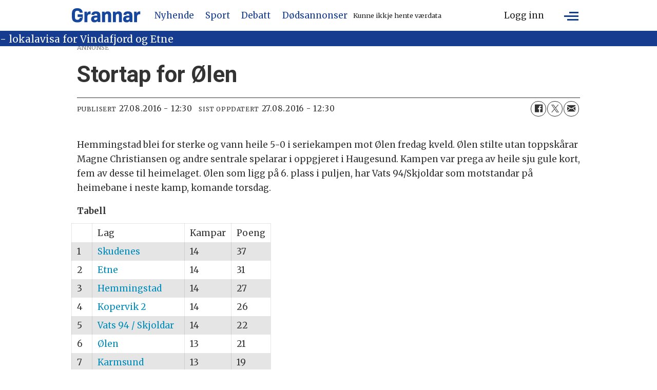

--- FILE ---
content_type: text/html; charset=UTF-8
request_url: https://www.grannar.no/sport/stortap-for-olen/264410
body_size: 21691
content:
<!DOCTYPE html>
<html lang="nn-NO" dir="ltr" class="resp_fonts">

    <head>
                
                <script type="module">
                    import { ClientAPI } from '/view-resources/baseview/public/common/ClientAPI/index.js?v=1764938533-L4';
                    window.labClientAPI = new ClientAPI({
                        pageData: {
                            url: 'https://www.grannar.no/sport/stortap-for-olen/264410',
                            pageType: 'article',
                            pageId: '264410',
                            section: 'sport',
                            title: '',
                            seotitle: '',
                            sometitle: '',
                            description: '',
                            seodescription: '',
                            somedescription: '',
                            device: 'desktop',
                            cmsVersion: '4.2.13',
                            contentLanguage: 'nn-NO',
                            published: '2016-08-27T10:30:47.000Z',
                            tags: ["sport", "notis"],
                            bylines: [],
                            site: {
                                domain: 'https://www.grannar.no',
                                id: '2',
                                alias: 'grannar'
                            }
                            // Todo: Add paywall info ...
                        },
                        debug: false
                    });
                </script>

                <title>Stortap for Ølen</title>
                <meta name="title" content="Stortap for Ølen">
                <meta name="description" content="">
                <meta http-equiv="Content-Type" content="text/html; charset=utf-8">
                <link rel="canonical" href="https://www.grannar.no/sport/stortap-for-olen/264410">
                <meta name="viewport" content="width=device-width, initial-scale=1">
                
                <meta property="og:type" content="article">
                <meta property="og:title" content="Stortap for Ølen">
                <meta property="og:description" content="Kamp med mange gule kort.">
                <meta property="article:published_time" content="2016-08-27T10:30:47.000Z">
                <meta property="article:modified_time" content="2016-08-27T10:30:47.000Z">
                <meta property="article:tag" content="sport">
                <meta property="article:tag" content="notis">
                <meta property="og:image" content="https://www.grannar.no/view-resources/dachser2/public/grannar/favicons/grannar-touch-icon.png">
                <meta property="og:image:width" content="1200">
                <meta property="og:image:height" content="684">
                <meta name="twitter:card" content="summary_large_image">
                
                <meta name="twitter:title" content="Stortap for Ølen">
                <meta name="twitter:description" content="Kamp med mange gule kort.">
                <meta name="twitter:image" content="https://www.grannar.no/view-resources/dachser2/public/grannar/favicons/grannar-touch-icon.png">
                <link rel="alternate" type="application/json+oembed" href="https://www.grannar.no/sport/stortap-for-olen/264410?lab_viewport=oembed">

                
                <script src="https://cdn.mentormedier.no/analytics-injector/analytics-injector.js" data-hightouch-write-key="efcfe26267f7db5bc21ec2ca57336e5ecea997eaeb98f1b6621c0cd0f2a98d66" data-clarity-id="ubkfllgvzd" data-chartbeat-enabled="true"></script>
                
                
                <meta property="og:url" content="https://www.grannar.no/sport/stortap-for-olen/264410">
                        <link type="image/x-icon" rel="icon" href="/view-resources/dachser2/public/grannar/favicons/favicon.ico">
                        <link type="image/svg+xml" rel="icon" href="/view-resources/dachser2/public/grannar/favicons/favicon.svg">
                        <link type="image/png" rel="icon" sizes="32x32" href="/view-resources/dachser2/public/grannar/favicons/grannar-favicon-32x32.png">
                        <link type="image/png" rel="icon" sizes="96x96" href="/view-resources/dachser2/public/grannar/favicons/favicon-96x96.png">
                        <link type="image/png" rel="icon" sizes="192x192" href="/view-resources/dachser2/public/grannar/favicons/web-app-manifest-192x192.png">
                        <link type="image/png" rel="icon" sizes="512x512" href="/view-resources/dachser2/public/grannar/favicons/web-app-manifest-512x512.png">
                        <link type="image/png" rel="apple-touch-icon" sizes="180x180" href="/view-resources/dachser2/public/grannar/favicons/grannar-touch-icon.png">
                <link rel="manifest" href=/view-resources/dachser2/public/grannar/favicons/manifest.json />
                <link href="https://fonts.googleapis.com/css?family=Merriweather:300,400,700,900" rel="stylesheet" >
                <link rel="stylesheet" href="/view-resources/view/css/grid.css?v=1764938533-L4">
                <link rel="stylesheet" href="/view-resources/view/css/main.css?v=1764938533-L4">
                <link rel="stylesheet" href="/view-resources/view/css/colors.css?v=1764938533-L4">
                <link rel="stylesheet" href="/view-resources/view/css/print.css?v=1764938533-L4" media="print">
                <link rel="stylesheet" href="/view-resources/view/css/foundation-icons/foundation-icons.css?v=1764938533-L4">
                <link rel="stylesheet" href="/view-resources/view/css/site/grannar.css?v=1764938533-L4">
                <style data-key="custom_properties">
                    :root{--primary: rgba(23,71,157,1);--secondary: rgba(0,0,0,1);--tertiary: rgba(255,255,255,1);--quaternary: rgba(0,0,0,1);--quinary: rgba(0,0,0,1);--senary: rgba(0,0,0,1);--septenary: rgba(0,0,0,1);--octonary: rgba(0,0,0,1);--nonary: rgba(0,0,0,1);--white: rgba(255,255,255,1);--black: rgba(0,0,0,1);--custom-1: rgba(0,0,0,1);--custom-2: rgba(0,0,0,1);--custom-3: rgba(0,0,0,1);--custom-4: rgba(0,0,0,1);--custom-5: rgba(0,0,0,1);--custom-6: rgba(0,0,0,1);--custom-7: rgba(0,0,0,1);--custom-8: rgba(0,0,0,1);--custom-9: rgba(0,0,0,1);--custom-10: rgba(0,0,0,1);--custom-11: rgba(0,0,0,1);--custom-12: rgba(0,0,0,1);--custom-13: rgba(0,0,0,1);--custom-14: rgba(0,0,0,1);--custom-15: rgba(0,0,0,1);--custom-16: rgba(0,0,0,1);--custom-17: rgba(0,0,0,1);--custom-18: rgba(0,0,0,1);--custom-19: rgba(0,0,0,1);--custom-20: rgba(0,0,0,1);--custom-21: rgba(0,0,0,1);--custom-22: rgba(0,0,0,1);--custom-23: rgba(0,0,0,1);--custom-24: rgba(0,0,0,1);--custom-25: rgba(0,0,0,1);--custom-26: rgba(0,0,0,1);--custom-27: rgba(0,0,0,1);--custom-28: rgba(0,0,0,1);--custom-29: rgba(0,0,0,1);--custom-30: rgba(0,0,0,1);--bg-secondary: rgba(22,60,143,1);--bg-primary: rgba(6,36,60,1);--bg-tertiary: rgba(23,71,157,1);--bg-quaternary: rgba(0,0,0,1);--bg-quinary: rgba(193,200,201,1);--bg-septenary: rgba(151,151,151,1);--bg-octonary: rgba(173,27,27,1);--bg-senary: rgba(26,81,27,1);}
                </style>
                <style data-key="background_colors">
                    .bg-secondary {background-color: rgba(22,60,143,1);color: #fff;}.bg-primary {background-color: rgba(6,36,60,1);color: #fff;}.bg-tertiary {background-color: rgba(23,71,157,1);color: #fff;}.bg-quaternary {background-color: rgba(0,0,0,1);color: #fff;}.bg-quinary {background-color: rgba(193,200,201,1);}.bg-septenary {background-color: rgba(151,151,151,1);}.bg-octonary {background-color: rgba(173,27,27,1);color: #fff;}.bg-senary {background-color: rgba(26,81,27,1);color: #fff;}@media (max-width: 1023px) { .color_mobile_bg-secondary {background-color: rgba(22,60,143,1);color: #fff;}}@media (max-width: 1023px) { .color_mobile_bg-primary {background-color: rgba(6,36,60,1);color: #fff;}}@media (max-width: 1023px) { .color_mobile_bg-tertiary {background-color: rgba(23,71,157,1);color: #fff;}}@media (max-width: 1023px) { .color_mobile_bg-quaternary {background-color: rgba(0,0,0,1);color: #fff;}}@media (max-width: 1023px) { .color_mobile_bg-quinary {background-color: rgba(193,200,201,1);}}@media (max-width: 1023px) { .color_mobile_bg-septenary {background-color: rgba(151,151,151,1);}}@media (max-width: 1023px) { .color_mobile_bg-octonary {background-color: rgba(173,27,27,1);color: #fff;}}@media (max-width: 1023px) { .color_mobile_bg-senary {background-color: rgba(26,81,27,1);color: #fff;}}
                </style>
                <style data-key="background_colors_opacity">
                    .bg-secondary.op-bg_20 {background-color: rgba(22, 60, 143, 0.2);color: #fff;}.bg-secondary.op-bg_40 {background-color: rgba(22, 60, 143, 0.4);color: #fff;}.bg-secondary.op-bg_60 {background-color: rgba(22, 60, 143, 0.6);color: #fff;}.bg-secondary.op-bg_80 {background-color: rgba(22, 60, 143, 0.8);color: #fff;}.bg-primary.op-bg_20 {background-color: rgba(6, 36, 60, 0.2);color: #fff;}.bg-primary.op-bg_40 {background-color: rgba(6, 36, 60, 0.4);color: #fff;}.bg-primary.op-bg_60 {background-color: rgba(6, 36, 60, 0.6);color: #fff;}.bg-primary.op-bg_80 {background-color: rgba(6, 36, 60, 0.8);color: #fff;}.bg-tertiary.op-bg_20 {background-color: rgba(23, 71, 157, 0.2);color: #fff;}.bg-tertiary.op-bg_40 {background-color: rgba(23, 71, 157, 0.4);color: #fff;}.bg-tertiary.op-bg_60 {background-color: rgba(23, 71, 157, 0.6);color: #fff;}.bg-tertiary.op-bg_80 {background-color: rgba(23, 71, 157, 0.8);color: #fff;}.bg-quaternary.op-bg_20 {background-color: rgba(0, 0, 0, 0.2);color: #fff;}.bg-quaternary.op-bg_40 {background-color: rgba(0, 0, 0, 0.4);color: #fff;}.bg-quaternary.op-bg_60 {background-color: rgba(0, 0, 0, 0.6);color: #fff;}.bg-quaternary.op-bg_80 {background-color: rgba(0, 0, 0, 0.8);color: #fff;}.bg-quinary.op-bg_20 {background-color: rgba(193, 200, 201, 0.2);}.bg-quinary.op-bg_40 {background-color: rgba(193, 200, 201, 0.4);}.bg-quinary.op-bg_60 {background-color: rgba(193, 200, 201, 0.6);}.bg-quinary.op-bg_80 {background-color: rgba(193, 200, 201, 0.8);}.bg-septenary.op-bg_20 {background-color: rgba(151, 151, 151, 0.2);}.bg-septenary.op-bg_40 {background-color: rgba(151, 151, 151, 0.4);}.bg-septenary.op-bg_60 {background-color: rgba(151, 151, 151, 0.6);}.bg-septenary.op-bg_80 {background-color: rgba(151, 151, 151, 0.8);}.bg-octonary.op-bg_20 {background-color: rgba(173, 27, 27, 0.2);color: #fff;}.bg-octonary.op-bg_40 {background-color: rgba(173, 27, 27, 0.4);color: #fff;}.bg-octonary.op-bg_60 {background-color: rgba(173, 27, 27, 0.6);color: #fff;}.bg-octonary.op-bg_80 {background-color: rgba(173, 27, 27, 0.8);color: #fff;}.bg-senary.op-bg_20 {background-color: rgba(26, 81, 27, 0.2);color: #fff;}.bg-senary.op-bg_40 {background-color: rgba(26, 81, 27, 0.4);color: #fff;}.bg-senary.op-bg_60 {background-color: rgba(26, 81, 27, 0.6);color: #fff;}.bg-senary.op-bg_80 {background-color: rgba(26, 81, 27, 0.8);color: #fff;}@media (max-width: 1023px) { .color_mobile_bg-secondary.op-bg_20 {background-color: rgba(22, 60, 143, 0.2);color: #fff;}}@media (max-width: 1023px) { .color_mobile_bg-secondary.op-bg_40 {background-color: rgba(22, 60, 143, 0.4);color: #fff;}}@media (max-width: 1023px) { .color_mobile_bg-secondary.op-bg_60 {background-color: rgba(22, 60, 143, 0.6);color: #fff;}}@media (max-width: 1023px) { .color_mobile_bg-secondary.op-bg_80 {background-color: rgba(22, 60, 143, 0.8);color: #fff;}}@media (max-width: 1023px) { .color_mobile_bg-primary.op-bg_20 {background-color: rgba(6, 36, 60, 0.2);color: #fff;}}@media (max-width: 1023px) { .color_mobile_bg-primary.op-bg_40 {background-color: rgba(6, 36, 60, 0.4);color: #fff;}}@media (max-width: 1023px) { .color_mobile_bg-primary.op-bg_60 {background-color: rgba(6, 36, 60, 0.6);color: #fff;}}@media (max-width: 1023px) { .color_mobile_bg-primary.op-bg_80 {background-color: rgba(6, 36, 60, 0.8);color: #fff;}}@media (max-width: 1023px) { .color_mobile_bg-tertiary.op-bg_20 {background-color: rgba(23, 71, 157, 0.2);color: #fff;}}@media (max-width: 1023px) { .color_mobile_bg-tertiary.op-bg_40 {background-color: rgba(23, 71, 157, 0.4);color: #fff;}}@media (max-width: 1023px) { .color_mobile_bg-tertiary.op-bg_60 {background-color: rgba(23, 71, 157, 0.6);color: #fff;}}@media (max-width: 1023px) { .color_mobile_bg-tertiary.op-bg_80 {background-color: rgba(23, 71, 157, 0.8);color: #fff;}}@media (max-width: 1023px) { .color_mobile_bg-quaternary.op-bg_20 {background-color: rgba(0, 0, 0, 0.2);color: #fff;}}@media (max-width: 1023px) { .color_mobile_bg-quaternary.op-bg_40 {background-color: rgba(0, 0, 0, 0.4);color: #fff;}}@media (max-width: 1023px) { .color_mobile_bg-quaternary.op-bg_60 {background-color: rgba(0, 0, 0, 0.6);color: #fff;}}@media (max-width: 1023px) { .color_mobile_bg-quaternary.op-bg_80 {background-color: rgba(0, 0, 0, 0.8);color: #fff;}}@media (max-width: 1023px) { .color_mobile_bg-quinary.op-bg_20 {background-color: rgba(193, 200, 201, 0.2);}}@media (max-width: 1023px) { .color_mobile_bg-quinary.op-bg_40 {background-color: rgba(193, 200, 201, 0.4);}}@media (max-width: 1023px) { .color_mobile_bg-quinary.op-bg_60 {background-color: rgba(193, 200, 201, 0.6);}}@media (max-width: 1023px) { .color_mobile_bg-quinary.op-bg_80 {background-color: rgba(193, 200, 201, 0.8);}}@media (max-width: 1023px) { .color_mobile_bg-septenary.op-bg_20 {background-color: rgba(151, 151, 151, 0.2);}}@media (max-width: 1023px) { .color_mobile_bg-septenary.op-bg_40 {background-color: rgba(151, 151, 151, 0.4);}}@media (max-width: 1023px) { .color_mobile_bg-septenary.op-bg_60 {background-color: rgba(151, 151, 151, 0.6);}}@media (max-width: 1023px) { .color_mobile_bg-septenary.op-bg_80 {background-color: rgba(151, 151, 151, 0.8);}}@media (max-width: 1023px) { .color_mobile_bg-octonary.op-bg_20 {background-color: rgba(173, 27, 27, 0.2);color: #fff;}}@media (max-width: 1023px) { .color_mobile_bg-octonary.op-bg_40 {background-color: rgba(173, 27, 27, 0.4);color: #fff;}}@media (max-width: 1023px) { .color_mobile_bg-octonary.op-bg_60 {background-color: rgba(173, 27, 27, 0.6);color: #fff;}}@media (max-width: 1023px) { .color_mobile_bg-octonary.op-bg_80 {background-color: rgba(173, 27, 27, 0.8);color: #fff;}}@media (max-width: 1023px) { .color_mobile_bg-senary.op-bg_20 {background-color: rgba(26, 81, 27, 0.2);color: #fff;}}@media (max-width: 1023px) { .color_mobile_bg-senary.op-bg_40 {background-color: rgba(26, 81, 27, 0.4);color: #fff;}}@media (max-width: 1023px) { .color_mobile_bg-senary.op-bg_60 {background-color: rgba(26, 81, 27, 0.6);color: #fff;}}@media (max-width: 1023px) { .color_mobile_bg-senary.op-bg_80 {background-color: rgba(26, 81, 27, 0.8);color: #fff;}}
                </style>
                <style data-key="border_colors">
                    .border-bg-secondary{--border-color: var(--bg-secondary);}.mobile_border-bg-secondary{--mobile-border-color: var(--bg-secondary);}.border-bg-primary{--border-color: var(--bg-primary);}.mobile_border-bg-primary{--mobile-border-color: var(--bg-primary);}.border-bg-tertiary{--border-color: var(--bg-tertiary);}.mobile_border-bg-tertiary{--mobile-border-color: var(--bg-tertiary);}.border-bg-quaternary{--border-color: var(--bg-quaternary);}.mobile_border-bg-quaternary{--mobile-border-color: var(--bg-quaternary);}.border-bg-quinary{--border-color: var(--bg-quinary);}.mobile_border-bg-quinary{--mobile-border-color: var(--bg-quinary);}.border-bg-septenary{--border-color: var(--bg-septenary);}.mobile_border-bg-septenary{--mobile-border-color: var(--bg-septenary);}.border-bg-octonary{--border-color: var(--bg-octonary);}.mobile_border-bg-octonary{--mobile-border-color: var(--bg-octonary);}.border-bg-senary{--border-color: var(--bg-senary);}.mobile_border-bg-senary{--mobile-border-color: var(--bg-senary);}
                </style>
                <style data-key="font_colors">
                    .primary {color: rgba(23,71,157,1) !important;}.secondary {color: rgba(0,0,0,1) !important;}.tertiary {color: rgba(255,255,255,1) !important;}.quaternary {color: rgba(0,0,0,1) !important;}.quinary {color: rgba(0,0,0,1) !important;}.senary {color: rgba(0,0,0,1) !important;}.septenary {color: rgba(0,0,0,1) !important;}.octonary {color: rgba(0,0,0,1) !important;}.nonary {color: rgba(0,0,0,1) !important;}.white {color: rgba(255,255,255,1) !important;}.black {color: rgba(0,0,0,1) !important;}.custom-1 {color: rgba(0,0,0,1) !important;}.custom-2 {color: rgba(0,0,0,1) !important;}.custom-3 {color: rgba(0,0,0,1) !important;}.custom-4 {color: rgba(0,0,0,1) !important;}.custom-5 {color: rgba(0,0,0,1) !important;}.custom-6 {color: rgba(0,0,0,1) !important;}.custom-7 {color: rgba(0,0,0,1) !important;}.custom-8 {color: rgba(0,0,0,1) !important;}.custom-9 {color: rgba(0,0,0,1) !important;}.custom-10 {color: rgba(0,0,0,1) !important;}.custom-11 {color: rgba(0,0,0,1) !important;}.custom-12 {color: rgba(0,0,0,1) !important;}.custom-13 {color: rgba(0,0,0,1) !important;}.custom-14 {color: rgba(0,0,0,1) !important;}.custom-15 {color: rgba(0,0,0,1) !important;}.custom-16 {color: rgba(0,0,0,1) !important;}.custom-17 {color: rgba(0,0,0,1) !important;}.custom-18 {color: rgba(0,0,0,1) !important;}.custom-19 {color: rgba(0,0,0,1) !important;}.custom-20 {color: rgba(0,0,0,1) !important;}.custom-21 {color: rgba(0,0,0,1) !important;}.custom-22 {color: rgba(0,0,0,1) !important;}.custom-23 {color: rgba(0,0,0,1) !important;}.custom-24 {color: rgba(0,0,0,1) !important;}.custom-25 {color: rgba(0,0,0,1) !important;}.custom-26 {color: rgba(0,0,0,1) !important;}.custom-27 {color: rgba(0,0,0,1) !important;}.custom-28 {color: rgba(0,0,0,1) !important;}.custom-29 {color: rgba(0,0,0,1) !important;}.custom-30 {color: rgba(0,0,0,1) !important;}@media (max-width: 1023px) { .color_mobile_primary {color: rgba(23,71,157,1) !important;}}@media (max-width: 1023px) { .color_mobile_secondary {color: rgba(0,0,0,1) !important;}}@media (max-width: 1023px) { .color_mobile_tertiary {color: rgba(255,255,255,1) !important;}}@media (max-width: 1023px) { .color_mobile_quaternary {color: rgba(0,0,0,1) !important;}}@media (max-width: 1023px) { .color_mobile_quinary {color: rgba(0,0,0,1) !important;}}@media (max-width: 1023px) { .color_mobile_senary {color: rgba(0,0,0,1) !important;}}@media (max-width: 1023px) { .color_mobile_septenary {color: rgba(0,0,0,1) !important;}}@media (max-width: 1023px) { .color_mobile_octonary {color: rgba(0,0,0,1) !important;}}@media (max-width: 1023px) { .color_mobile_nonary {color: rgba(0,0,0,1) !important;}}@media (max-width: 1023px) { .color_mobile_white {color: rgba(255,255,255,1) !important;}}@media (max-width: 1023px) { .color_mobile_black {color: rgba(0,0,0,1) !important;}}@media (max-width: 1023px) { .color_mobile_custom-1 {color: rgba(0,0,0,1) !important;}}@media (max-width: 1023px) { .color_mobile_custom-2 {color: rgba(0,0,0,1) !important;}}@media (max-width: 1023px) { .color_mobile_custom-3 {color: rgba(0,0,0,1) !important;}}@media (max-width: 1023px) { .color_mobile_custom-4 {color: rgba(0,0,0,1) !important;}}@media (max-width: 1023px) { .color_mobile_custom-5 {color: rgba(0,0,0,1) !important;}}@media (max-width: 1023px) { .color_mobile_custom-6 {color: rgba(0,0,0,1) !important;}}@media (max-width: 1023px) { .color_mobile_custom-7 {color: rgba(0,0,0,1) !important;}}@media (max-width: 1023px) { .color_mobile_custom-8 {color: rgba(0,0,0,1) !important;}}@media (max-width: 1023px) { .color_mobile_custom-9 {color: rgba(0,0,0,1) !important;}}@media (max-width: 1023px) { .color_mobile_custom-10 {color: rgba(0,0,0,1) !important;}}@media (max-width: 1023px) { .color_mobile_custom-11 {color: rgba(0,0,0,1) !important;}}@media (max-width: 1023px) { .color_mobile_custom-12 {color: rgba(0,0,0,1) !important;}}@media (max-width: 1023px) { .color_mobile_custom-13 {color: rgba(0,0,0,1) !important;}}@media (max-width: 1023px) { .color_mobile_custom-14 {color: rgba(0,0,0,1) !important;}}@media (max-width: 1023px) { .color_mobile_custom-15 {color: rgba(0,0,0,1) !important;}}@media (max-width: 1023px) { .color_mobile_custom-16 {color: rgba(0,0,0,1) !important;}}@media (max-width: 1023px) { .color_mobile_custom-17 {color: rgba(0,0,0,1) !important;}}@media (max-width: 1023px) { .color_mobile_custom-18 {color: rgba(0,0,0,1) !important;}}@media (max-width: 1023px) { .color_mobile_custom-19 {color: rgba(0,0,0,1) !important;}}@media (max-width: 1023px) { .color_mobile_custom-20 {color: rgba(0,0,0,1) !important;}}@media (max-width: 1023px) { .color_mobile_custom-21 {color: rgba(0,0,0,1) !important;}}@media (max-width: 1023px) { .color_mobile_custom-22 {color: rgba(0,0,0,1) !important;}}@media (max-width: 1023px) { .color_mobile_custom-23 {color: rgba(0,0,0,1) !important;}}@media (max-width: 1023px) { .color_mobile_custom-24 {color: rgba(0,0,0,1) !important;}}@media (max-width: 1023px) { .color_mobile_custom-25 {color: rgba(0,0,0,1) !important;}}@media (max-width: 1023px) { .color_mobile_custom-26 {color: rgba(0,0,0,1) !important;}}@media (max-width: 1023px) { .color_mobile_custom-27 {color: rgba(0,0,0,1) !important;}}@media (max-width: 1023px) { .color_mobile_custom-28 {color: rgba(0,0,0,1) !important;}}@media (max-width: 1023px) { .color_mobile_custom-29 {color: rgba(0,0,0,1) !important;}}@media (max-width: 1023px) { .color_mobile_custom-30 {color: rgba(0,0,0,1) !important;}}
                </style>
                <style data-key="image_gradient">
                    .image-gradient-bg-secondary{--background-color: var(--bg-secondary);}.color_mobile_image-gradient-bg-secondary{--mobile-background-color: var(--bg-secondary);}.image-gradient-bg-primary{--background-color: var(--bg-primary);}.color_mobile_image-gradient-bg-primary{--mobile-background-color: var(--bg-primary);}.image-gradient-bg-tertiary{--background-color: var(--bg-tertiary);}.color_mobile_image-gradient-bg-tertiary{--mobile-background-color: var(--bg-tertiary);}.image-gradient-bg-quaternary{--background-color: var(--bg-quaternary);}.color_mobile_image-gradient-bg-quaternary{--mobile-background-color: var(--bg-quaternary);}.image-gradient-bg-quinary{--background-color: var(--bg-quinary);}.color_mobile_image-gradient-bg-quinary{--mobile-background-color: var(--bg-quinary);}.image-gradient-bg-septenary{--background-color: var(--bg-septenary);}.color_mobile_image-gradient-bg-septenary{--mobile-background-color: var(--bg-septenary);}.image-gradient-bg-octonary{--background-color: var(--bg-octonary);}.color_mobile_image-gradient-bg-octonary{--mobile-background-color: var(--bg-octonary);}.image-gradient-bg-senary{--background-color: var(--bg-senary);}.color_mobile_image-gradient-bg-senary{--mobile-background-color: var(--bg-senary);}
                </style>
                <style data-key="custom_css_variables">
                :root {
                    --lab_page_width: 1003px;
                    --lab_columns_gutter: 11px;
                    --space-top: 110;
                    --space-top-adnuntiusAd: ;
                }

                @media(max-width: 767px) {
                    :root {
                        --lab_columns_gutter: 10px;
                    }
                }

                @media(min-width: 767px) {
                    :root {
                    }
                }
                </style>
<script src="/view-resources/public/common/JWTCookie.js?v=1764938533-L4"></script>
<script src="/view-resources/public/common/Paywall.js?v=1764938533-L4"></script>
                <script>
                window.Dac = window.Dac || {};
                (function () {
                    if (navigator) {
                        window.Dac.clientData = {
                            language: navigator.language,
                            userAgent: navigator.userAgent,
                            innerWidth: window.innerWidth,
                            innerHeight: window.innerHeight,
                            deviceByMediaQuery: getDeviceByMediaQuery(),
                            labDevice: 'desktop', // Device from labrador
                            device: 'desktop', // Device from varnish
                            paywall: {
                                isAuthenticated: isPaywallAuthenticated(),
                                toggleAuthenticatedContent: toggleAuthenticatedContent,
                                requiredProducts: [],
                            },
                            page: {
                                id: '264410',
                                extId: 'Grannar-a1182c04a3a05ca7285a6b55cb58aabd'
                            },
                            siteAlias: 'grannar',
                            debug: window.location.href.includes('debug=1')
                        };
                        function getDeviceByMediaQuery() {
                            if (window.matchMedia('(max-width: 767px)').matches) return 'mobile';
                            if (window.matchMedia('(max-width: 1023px)').matches) return 'tablet';
                            return 'desktop';
                        }

                        function isPaywallAuthenticated() {
                            if (window.Dac && window.Dac.JWTCookie) {
                                var JWTCookie = new Dac.JWTCookie({ debug: false });
                                return JWTCookie.isAuthenticated();
                            }
                            return false;
                        }

                        function toggleAuthenticatedContent(settings) {
                            if (!window.Dac || !window.Dac.Paywall) {
                                return;
                            }
                            var Paywall = new Dac.Paywall();
                            var updateDOM = Paywall.updateDOM;

                            if(settings && settings.displayUserName) {
                                var userName = Paywall.getUserName().then((userName) => {
                                    updateDOM(userName !== false, userName, settings.optionalGreetingText);
                                });
                            } else {
                                updateDOM(window.Dac.clientData.paywall.isAuthenticated);
                            }
                        }
                    }
                }());
                </script>

                    <script type="module" src="/view-resources/baseview/public/common/baseview/moduleHandlers.js?v=1764938533-L4" data-cookieconsent="ignore"></script>

                        <script async src="https://securepubads.g.doubleclick.net/tag/js/gpt.js"></script>
                        <script>
                            window.googletag = window.googletag || {cmd: []};

                            googletag.cmd.push(function() {
                                var handleAsTablet = (Dac.clientData.device === 'tablet' || Dac.clientData.innerWidth < 1316);

                                if (!(handleAsTablet && '' === 'true')) {
                                    googletag
                                        .defineSlot('/218870119/topbanner', [[980,150], [980,300]], 'topbanner')
                                        .addService(googletag.pubads());
                                }
                                if (!(handleAsTablet && 'true' === 'true')) {
                                    googletag
                                        .defineSlot('/218870119/scyscraper_left', [[300,600], [180,500], [160,600], [180,701]], 'scyscraper_left')
                                        .addService(googletag.pubads());
                                }
                                if (!(handleAsTablet && 'true' === 'true')) {
                                    googletag
                                        .defineSlot('/218870119/skyscraper_right', [[300,600], [180,500], [160,600], [180,700]], 'skyscraper_right')
                                        .addService(googletag.pubads());
                                }
                                if (!(handleAsTablet && '' === 'true')) {
                                    googletag
                                        .defineSlot('/218870119/netboard1', [[580,400], [580,500], [980,150], [980,300]], 'netboard1')
                                        .addService(googletag.pubads());
                                }
                                if (!(handleAsTablet && '' === 'true')) {
                                    googletag
                                        .defineSlot('/218870119/netboard2', [[580,400], [580,500], [980,150], [980,300], [980,400], [980,500], [980,600], [1920,1080]], 'netboard2')
                                        .addService(googletag.pubads());
                                }
                                if (!(handleAsTablet && '' === 'true')) {
                                    googletag
                                        .defineSlot('/218870119/netboard3', [[580,400], [580,500], [980,150], [980,300]], 'netboard3')
                                        .addService(googletag.pubads());
                                }
                                if (!(handleAsTablet && '' === 'true')) {
                                    googletag
                                        .defineSlot('/218870119/netboard4', [[580,400], [580,500], [980,150], [980,300], [980,400], [980,500], [980,600], [1920,1080]], 'netboard4')
                                        .addService(googletag.pubads());
                                }
                                if (!(handleAsTablet && '' === 'true')) {
                                    googletag
                                        .defineSlot('/218870119/netboard5', [[580,400], [580,500], [980,150], [980,300]], 'netboard5')
                                        .addService(googletag.pubads());
                                }
                                if (!(handleAsTablet && '' === 'true')) {
                                    googletag
                                        .defineSlot('/218870119/netboard6', [[580,400], [580,500], [980,150], [980,300], [980,400], [980,500], [980,600], [1920,1080]], 'netboard6')
                                        .addService(googletag.pubads());
                                }
                                if (!(handleAsTablet && '' === 'true')) {
                                    googletag
                                        .defineSlot('/218870119/netboard7', [[580,400], [580,500], [980,150], [980,300]], 'netboard7')
                                        .addService(googletag.pubads());
                                }
                                if (!(handleAsTablet && '' === 'true')) {
                                    googletag
                                        .defineSlot('/218870119/netboard8', [[580,400], [580,500], [980,150], [980,300], [980,400], [980,500], [980,600], [1920,1080]], 'netboard8')
                                        .addService(googletag.pubads());
                                }
                                if (!(handleAsTablet && '' === 'true')) {
                                    googletag
                                        .defineSlot('/218870119/netboard9', [[580,400], [580,500], [980,150], [980,300]], 'netboard9')
                                        .addService(googletag.pubads());
                                }

                                googletag.pubads().setTargeting("env", "prod");
                                googletag.pubads().setTargeting("site", "grannar");
                                googletag.pubads().setTargeting("section", "sport");
                                googletag.pubads().setTargeting("context", "article");
                                googletag.pubads().setTargeting("tags", "sport,notis");

                                var useLadyLoading = true || false;
                                if (useLadyLoading) {
                                    googletag.pubads().enableLazyLoad({
                                        fetchMarginPercent: 40 || 150, // Fetch ad content when it is within 1.5 viewports of the visible area
                                        renderMarginPercent: 30 || 150,  // Render ads when they are within 1.5 viewports of the visible area
                                        mobileScaling: 2.0
                                    });
                                }
                                
                                googletag.pubads().enableSingleRequest();
                                googletag.pubads().collapseEmptyDivs();
                                googletag.enableServices();
                            });
                        </script>
                <link href="https://fonts.googleapis.com/css?family=Roboto:regular,700,900,300,300italic,italic,700italic,900italic" rel="stylesheet" >
                <link href="https://fonts.googleapis.com/css?family=Roboto+Serif:regular,700,900,300italic,300,italic,700italic,900italic" rel="stylesheet" >
                <link href="https://fonts.googleapis.com/css?family=Merriweather:regular,300,300italic,italic,500italic,500,600,700,600italic,700italic,900italic,800italic,900,800" rel="stylesheet" >
                <style id="dachser-vieweditor-styles">
                    .articleHeader .headline { font-family: "Roboto"; font-weight: 700; font-style: normal; text-transform: none; letter-spacing: normal; }
                    .paywallLabel, .main.article .articleHeader .paywallLabel, .articlescroller.column .content .paywallLabel, article.column.paywall .content .paywallLabel { font-family: "Roboto Serif"; font-weight: normal; font-style: normal; font-size: 0.75rem; text-transform: none; letter-spacing: normal; color: #000080;}@media (max-width: 767px) { .resp_fonts .paywallLabel, .main.article .articleHeader .paywallLabel, .articlescroller.column .content .paywallLabel, article.column.paywall .content .paywallLabel {font-size: calc(0.262vw * 12); } }
                    .topBarMenu ul li a, .topBarMenu ul li span, .pageHeader .hamburger .hamburger-container .topBarMenu ul li a, .pageHeader .hamburger .hamburger-container .topBarMenu ul li span { font-family: "Merriweather"; font-weight: normal; font-style: normal; font-size: 1.0625rem; text-transform: none; letter-spacing: normal; }@media (max-width: 767px) { .resp_fonts .topBarMenu ul li a, .topBarMenu ul li span, .pageHeader .hamburger .hamburger-container .topBarMenu ul li a, .pageHeader .hamburger .hamburger-container .topBarMenu ul li span {font-size: calc(0.262vw * 15); } }
                    .font-Roboto { font-family: "Roboto" !important; }
                    .font-Roboto.font-weight-normal { font-weight: normal !important; }
                    .font-Roboto.font-weight-bold { font-weight: 700 !important; }
                    .font-Roboto.font-weight-black { font-weight: 900 !important; }
                    .font-Roboto.font-weight-light { font-weight: 300 !important; }
                    .font-RobotoSerif { font-family: "Roboto Serif" !important; }
                    .font-RobotoSerif.font-weight-normal { font-weight: normal !important; }
                    .font-RobotoSerif.font-weight-bold { font-weight: 700 !important; }
                    .font-RobotoSerif.font-weight-black { font-weight: 900 !important; }
                    .font-RobotoSerif.font-weight-light { font-weight: 300 !important; }
                    .font-Merriweather { font-family: "Merriweather" !important; }
                    .font-Merriweather.font-weight-normal { font-weight: normal !important; }
                    .font-Merriweather.font-weight-light { font-weight: 300 !important; }
                    .font-Merriweather.font-weight-bold { font-weight: 600 !important; }
                    .font-Merriweather.font-weight-black { font-weight: 900 !important; }
                </style>
                <style id="css_variables"></style>
                <script>
                    window.dachserData = {
                        _data: {},
                        _instances: {},
                        get: function(key) {
                            return dachserData._data[key] || null;
                        },
                        set: function(key, value) {
                            dachserData._data[key] = value;
                        },
                        push: function(key, value) {
                            if (!dachserData._data[key]) {
                                dachserData._data[key] = [];
                            }
                            dachserData._data[key].push(value);
                        },
                        setInstance: function(key, identifier, instance) {
                            if (!dachserData._instances[key]) {
                                dachserData._instances[key] = {};
                            }
                            dachserData._instances[key][identifier] = instance;
                        },
                        getInstance: function(key, identifier) {
                            return dachserData._instances[key] ? dachserData._instances[key][identifier] || null : null;
                        },
                        reflow: () => {}
                    };
                </script>
                

                <script type="application/ld+json">
                [{"@context":"http://schema.org","@type":"WebSite","name":"grannar","url":"https://www.grannar.no"},{"@context":"https://schema.org","@type":"NewsArticle","headline":"Stortap for Ølen","description":"","mainEntityOfPage":{"@id":"https://www.grannar.no/sport/stortap-for-olen/264410"},"availableLanguage":[{"@type":"Language","alternateName":"nn-NO"}],"image":[],"keywords":"sport, notis","author":[],"publisher":{"@type":"Organization","name":"grannar","logo":{"@type":"ImageObject","url":"/view-resources/dachser2/public/grannar/logo.svg"}},"datePublished":"2016-08-27T10:30:47.000Z","dateModified":"2016-08-27T10:30:47.000Z"}]
                </script>                
                
                
                <style >
     .flyingCarpetHolder {
         position: absolute;
         clip: rect(auto, auto, auto, auto);
         overflow: hidden;
         width: 100%;
         height: 100vh;
         left: 0px;
         z-index: 1;
     }

     .flyingCarpetSpacer~.flyingCarpetSpacer {
         display: none;
     }

     @media(min-width:1010px) {
         .flyingCarpetHolder {
             width: 100vw;
             left: calc(50% - 50vw);
         }
     }

     .flyingCarpetSpacer {
         position: relative;
         height: 100vh;
         width: 1px;
     }

		.flyingCarpetCreative {
    	animation: repaint 1ms infinite;
    	display: flex;
    	position: fixed;
    	width: 100%;
    	height: 100vh;
    	top: 25px;
    	overflow: hidden;
    	zoom: 1;
    	justify-content: center;
    	align-items: center;
    	right: 0;
			}

     .flyingCarpetCreative iframe {
         width: 100% !important;
         height: 100vh !important;
         border: none;
     }

     @keyframes repaint {
         from {
             transform: translateZ(0);
         }

         to {
             transform: translateZ(1);
         }
     }

     @media(max-width:480px) {
         .flyingCarpetCreative {
             transform: translateZ(0);
         }
     }
 </style><style >
     .centered {
         display: flex;
         align-items: center;
         justify-content: center;
         height: 100vh;
         width: 100%;
     }

     .centered * {
         width: 100%;
     }

     .centered iframe {
         width: 100% !important;
         height: 100vh !important;
     }

     .centered .GoogleActiveViewClass {
         width: 100% !important;
         height: 100vh !important;
     }
 </style>



        <meta property="article:section" content="sport">
<script>
var k5aMeta = { "paid": 0, "author": [], "tag": ["sport", "notis"], "title": "Stortap for Ølen", "teasertitle": "Stortap for Ølen", "kicker": "", "url": "https://www.grannar.no/a/264410", "login": (Dac.clientData.paywall.isAuthenticated ? 1 : 0), "subscriber": (Dac.clientData.paywall.isAuthenticated ? 1 : 0), "subscriberId": (Dac.clientData.subscriberId ? `"${ Dac.clientData.subscriberId }"` : "") };
</script>
                <script src="//cl.k5a.io/6156b8c81b4d741e051f44c2.js" async></script>


        <style>
            :root {
                
                
            }
        </style>
        
        
    </head>

    <body class="l4 article site_grannar section_sport"
        
        
        >

        
        <script>
        document.addEventListener("DOMContentLoaded", (event) => {
            setScrollbarWidth();
            window.addEventListener('resize', setScrollbarWidth);
        });
        function setScrollbarWidth() {
            const root = document.querySelector(':root');
            const width = (window.innerWidth - document.body.offsetWidth < 21) ? window.innerWidth - document.body.offsetWidth : 15;
            root.style.setProperty('--lab-scrollbar-width', `${ width }px`);
        }
        </script>

        
        <a href="#main" class="skip-link">Jump to main content</a>

        <header class="pageElement pageHeader">
    <div class="row main-row">
<figure class="logo">
    <a href=" //grannar.no" aria-label="Gå til framside">
        <img src="/view-resources/dachser2/public/grannar/logo.svg"
            alt="Gå til framside. Logo, Grannar"
            width="100"
            >
    </a>
</figure>
<nav class="navigation mainMenu dac-hidden-desktop-down">
	<ul class="menu-list">
			<li class="first-list-item ">
				<a href="/kategori/nyhende" target="_self">Nyhende</a>
			</li>
			<li class="first-list-item ">
				<a href="/kategori/sport" target="_self">Sport</a>
			</li>
			<li class="first-list-item ">
				<a href="/kategori/debatt" target="_self">Debatt</a>
			</li>
			<li class="first-list-item ">
				<a href="/dodsannonse/dodsannonser/519282" target="_self">Dødsannonser</a>
			</li>
	</ul>
</nav>



	<script>
		(function () {
			const menuLinks = document.querySelectorAll(`nav.mainMenu ul li a`);
			for (let i = 0; i < menuLinks.length; i++) {
				const link = menuLinks[i].pathname;
				if (link === window.location.pathname) {
					menuLinks[i].parentElement.classList.add('lab-link-active');
				} else {
					menuLinks[i].parentElement.classList.remove('lab-link-active');
				}
			}
		})();
	</script>

<section id="lab-weather-widget" class="lab-weather-widget ">
    <div id="lab-weather-content" class="lab-weather-widget-content">
        <span id="lab-weather-error" class="lab-weather-widget-error"></span>
        <div class="lab-weather-widget-main">
            <img id="lab-weather-icon" class="lab-weather-widget-icon" alt="" />
            <div class="lab-weather-widget-info">
                <div class="lab-weather-widget-times">
                        <span id="lab-weather-day" class="lab-weather-widget-day"></span>
                </div>
                <div class="lab-weather-widget-bottominfo">
                    <span class="lab-weather-widget-title">
                        Vats
                        
                    </span>
                    <div class="lab-weather-widget-subinfo">
                        <span id="lab-weather-temp" class="lab-weather-widget-temp">--°</span>
                    </div>
                </div>
            </div>
        </div>
    </div>
</section>

<script>
    (function() {
        const settings = {
            location: "Vats",
            units: 'C',
            title: "",
            showDescription: false,
            showWind: false,
            showUpdated: false,
            showDay: true
        };

        // Compress the symbols into a smaller list by mapping multiple symbols to a string
        const symbolMap = {
            clearsky_day: "Klarvær",
            clearsky_night: "Klarvær",
            clearsky_polartwilight: "Klarvær",

            fair_day: "Lettskya",
            fair_night: "Lettskya",
            fair_polartwilight: "Lettskya",

            partlycloudy_day: "Delvis skya",
            partlycloudy_night: "Delvis skya",
            partlycloudy_polartwilight: "Delvis skya",

            cloudy: "Skya",

            // Rain
            rainshowers_day: "Regnbyger",
            rainshowers_night: "Regnbyger",
            rainshowers_polartwilight: "Regnbyger",
            heavyrainshowers_day: "Regnbyger",
            heavyrainshowers_night: "Regnbyger",
            heavyrain: "Regn",
            rain: "Regn",
            lightrain: "Regn",
            lightrainshowers_day: "Regnbyger",
            lightrainshowers_night: "Regnbyger",
            lightrainshowers_polartwilight: "Regnbyger",

            // Thunder variations
            rainshowersandthunder_day: "Torden",
            rainshowersandthunder_night: "Torden",
            rainshowersandthunder_polartwilight: "Torden",
            heavyrainandthunder: "Torden",
            lightrainshowersandthunder_day: "Torden",
            lightrainshowersandthunder_night: "Torden",
            lightrainshowersandthunder_polartwilight: "Torden",

            // Snow & sleet
            snow: "Snø",
            lightsnow: "Snø",
            heavysnow: "Snø",
            snowshowers_day: "Snø",
            snowshowers_night: "Snø",
            snowshowers_polartwilight: "Snø",
            snowshowersandthunder_day: "Torden",
            snowshowersandthunder_night: "Torden",
            snowshowersandthunder_polartwilight: "Torden",
            heavysnowandthunder: "Torden",

            sleet: "Sludd",
            lightsleet: "Sludd",
            heavysleet: "Sludd",
            sleetshowers_day: "Sludd",
            sleetshowers_night: "Sludd",
            sleetshowers_polartwilight: "Sludd",
            sleetshowersandthunder_day: "Torden",
            sleetshowersandthunder_night: "Torden",
            sleetshowersandthunder_polartwilight: "Torden",
            heavysleetandthunder: "Torden",

            // Other
            fog: "Tåke",
            unknown: "Ukjent"
        };

        const coordCache = {};

        // Get the coordinates based on the location given in the settings
        async function getCoords(location) {

        // Return cached if available
        if (coordCache[location]) {
            console.info("[WeatherWidget] Using cached coords for", location);
            return coordCache[location];
        }

        const url = `https://nominatim.openstreetmap.org/search?format=json&q=${encodeURIComponent(location)}`;

        const res = await fetch(url, {
            headers: {
                "Accept-Language": "no"
            }
        });

        if (!res.ok) {
            throw new Error(`Nominatim request failed with status ${res.status}`);
        }

        const data = await res.json();

        if (!Array.isArray(data) || data.length === 0) {
            throw new Error("Could not find coords for place: " + location);
        }

        const coords = { lat: data[0].lat, lon: data[0].lon };
            coordCache[location] = coords;
            return coords;
        }

        function toFahrenheit(celsius) {
            return Math.round((celsius * 9/5) + 32);
        }

        function updateElement(setting, id, callback) {
            if (setting) {
                const element = document.getElementById(id);
                if (element && typeof callback === 'function') {
                    callback(element);
                }
            }
        }

        async function fetchWeather(lat, lon) {
            const res = await fetch(
                `https://api.met.no/weatherapi/locationforecast/2.0/compact?lat=${lat}&lon=${lon}`
            );

            if (!res.ok) throw new Error("Weather API request failed");
            const data = await res.json();

            const timeseries = data.properties.timeseries[0];
            const details = timeseries.data.instant.details;
            const next = timeseries.data.next_1_hours || timeseries.data.next_6_hours || {};

            // Match up the symbol with the map to get the string we want to fetch from the translation file
            const symbol = next.summary?.symbol_code || "cloudy";
            const symbolTranslation = symbolMap[symbol] || "unknown";

            // Get the icon from /public/common/weather
            const iconPath = `/view-resources/baseview/public/common/weather/svg/${symbol}.svg`;
            fetch(iconPath, { method: "HEAD" })
                .then(res => {
                    if (res.ok) {
                        document.getElementById("lab-weather-icon").src = iconPath;
                    } else {
                        document.getElementById("lab-weather-icon").setAttribute('style', 'display: none !important;');

                    }
                })
                .catch(() => {
                    document.getElementById("lab-weather-icon").setAttribute('style', 'display: none !important;');
                });

            // Met API always return Celsius, so when displaying the temperature we need to check if the config is set to F, if not default to C. 
            const tempCelsius = Math.round(details.air_temperature);
            document.getElementById("lab-weather-temp").textContent = (settings.units === "F" ? toFahrenheit(tempCelsius) : tempCelsius) + "°" + (settings.units || "C");
            document.getElementById("lab-weather-icon").alt = symbolTranslation;

            updateElement(settings.showDescription, "lab-weather-desc", (element) => {
                document.getElementById("lab-weather-icon").alt = "";
                element.textContent = symbolTranslation;
            });

            updateElement(settings.showWind, "lab-weather-wind", (element) => {
                element.textContent = "💨 " + Math.round(details.wind_speed) + " m/s";
            });

            const languageCode = "no";

            updateElement(settings.showDay, "lab-weather-day", (element) => {
                let formattedDate = new Date().toLocaleString(languageCode, { weekday: "long", day: "2-digit", month: "long" });
                formattedDate = formattedDate.charAt(0).toLocaleUpperCase(languageCode) + formattedDate.slice(1);
                element.textContent = formattedDate;
            });

            updateElement(settings.showUpdated, "lab-weather-updated", (element) => {
                // Create a textnode with the last updated and append it to the span
                // Since the weather is based on the location set in config, and not the location (or timezone) of the reader, we just fetch the language
                // data for the site and set the time based on that.
                const dateOptions = { 
                    hour: "2-digit", 
                    minute: "2-digit" 
                };

                const updatedDate = document.createTextNode(new Date().toLocaleString(languageCode, dateOptions));
                element.appendChild(updatedDate);
            });
        }

        async function init() {
            try {
                const coords = await getCoords(settings.location);
                await fetchWeather(coords.lat, coords.lon);
            } catch (err) {
                console.info(err);
                document.getElementById("lab-weather-error").textContent = "Kunne ikkje hente værdata";
                document.getElementById("lab-weather-content").classList.add('lab-weather-widget-error')
            }
        }

        init();
    })();
</script>
<div data-id="pageElements-6" class="search visible">

        <button class="search-button" aria-label="Søk" >
                <i class="open fi-magnifying-glass"></i>
                <i class="close fi-x"></i>
        </button>

    <form class="search-container" action="/cse" method="get" role="search">
        <label for="search-input-6" class="visuallyhidden">Søk</label>
        <input type="text" id="search-input-6" name="q" placeholder="Søk...">
    </form>
</div>

    <script>
        if (document.querySelector('[data-id="pageElements-6"] .search-button')) {
            document.querySelector('[data-id="pageElements-6"] .search-button').addEventListener('click', (event) => {
                document.querySelector('[data-id="pageElements-6"] .search-container').submit();
            }, false);
        }
    </script>
<nav class="navigation topBarMenu">
	<ul class="menu-list">
			<li class="first-list-item login-btn dac-paywall-not-authenticated">
				<a href="https://api.grannar.no/paywall/login?siteAlias=grannar&contentUrl=https%3A%2F%2Fbeta.grannar.no%2F" target="_self">Logg inn</a>
			</li>
			<li class="first-list-item login-btn dac-paywall-authenticated">
				<a href="https://selfservice.mediaconnect.no/?client_id=selfservice.grannar.ext" target="_self">Min side</a>
			</li>
	</ul>
</nav>



	<script>
		(function () {
			const menuLinks = document.querySelectorAll(`nav.topBarMenu ul li a`);
			for (let i = 0; i < menuLinks.length; i++) {
				const link = menuLinks[i].pathname;
				if (link === window.location.pathname) {
					menuLinks[i].parentElement.classList.add('lab-link-active');
				} else {
					menuLinks[i].parentElement.classList.remove('lab-link-active');
				}
			}
		})();
	</script>

<div class="hamburger to-be-expanded" data-id="pageElements-8">
    <div class="positionRelative">
        <span class="hamburger-button hamburger-expander ">
            <button class="burger-btn" aria-label="Opne meny" aria-expanded="false" aria-controls="hamburger-container" aria-haspopup="menu">
                    <i class="open fi-list"></i>
                    <i class="close fi-x"></i>
            </button>
        </span>
            <div class="hamburger-container" id="hamburger-container">        
                <div class="section burger-section">
<nav class="navigation dropdownMenu">
	<ul class="menu-list">
			<li class="first-list-item has-children">
				<span tabindex="0">Om Grannar</span>
				<ul class="children">
					<li class="">
						<a href="/om-oss" target="_self">Om Oss</a>
					</li>
					<li class="">
						<a href="/kontakt-oss" target="_self">Kontakt oss</a>
					</li>
				</ul>
			</li>
			<li class="first-list-item has-children">
				<span tabindex="0">Annonser</span>
				<ul class="children">
					<li class="">
						<a href="/annonser" target="_self">Annonsere i papirutgåva</a>
					</li>
					<li class="">
						<a href="/rubrikkannonsar" target="_self">Rubrikkannonsar</a>
					</li>
					<li class="">
						<a href="/gratulasjonar" target="_self">Send inn gratulasjon</a>
					</li>
					<li class="">
						<a href="/dodsannonse/dodsannonser/519282" target="_self">Dødsannonser</a>
					</li>
				</ul>
			</li>
			<li class="first-list-item has-children">
				<span tabindex="0">Abonnement</span>
				<ul class="children">
					<li class="">
						<a href="/abonnement" target="_self">Bli abonnent</a>
					</li>
					<li class="">
						<a href="/abonnement/e-avis" target="_self">E-avis</a>
					</li>
					<li class="">
						<a href="/abonnement-adresseendring" target="_self">Adresseendring</a>
					</li>
					<li class="">
						<a href="/abonnement-ferieflytting" target="_self">Ferieflytting</a>
					</li>
					<li class="">
						<a href="/abonnement-manglande-avis" target="_self">Manglande avis?</a>
					</li>
					<li class="dac-paywall-authenticated">
						<a href="https://api.grannar.no/paywall/logout?siteAlias=grannar" target="_self">Logg ut</a>
					</li>
				</ul>
			</li>
	</ul>
</nav>



	<script>
		(function () {
			const menuLinks = document.querySelectorAll(`nav.dropdownMenu ul li a`);
			for (let i = 0; i < menuLinks.length; i++) {
				const link = menuLinks[i].pathname;
				if (link === window.location.pathname) {
					menuLinks[i].parentElement.classList.add('lab-link-active');
				} else {
					menuLinks[i].parentElement.classList.remove('lab-link-active');
				}
			}
		})();
	</script>

<div class="section burger-right-section">
    <a class="link" href="https:&#x2F;&#x2F;grannar.no&#x2F;abonnement&#x2F;e-avis&#x2F;"><img src="https:&#x2F;&#x2F;www.buyandread.com&#x2F;static&#x2F;thumbnail&#x2F;grannar&#x2F;grannar.jpg" class=""   alt=""/></a>
<nav class="navigation bottomBarMenu">
	<ul class="menu-list">
			<li class="first-list-item ">
				<a href="/abonnement/e-avis" target="_self">Les som e-avis</a>
			</li>
			<li class="first-list-item ">
				<a href="/abonnement/e-avis" target="_self">Gå til arkivet</a>
			</li>
	</ul>
</nav>



	<script>
		(function () {
			const menuLinks = document.querySelectorAll(`nav.bottomBarMenu ul li a`);
			for (let i = 0; i < menuLinks.length; i++) {
				const link = menuLinks[i].pathname;
				if (link === window.location.pathname) {
					menuLinks[i].parentElement.classList.add('lab-link-active');
				} else {
					menuLinks[i].parentElement.classList.remove('lab-link-active');
				}
			}
		})();
	</script>


</div>

</div>

            </div>
    </div>

</div>

<script>
    (function(){
        const burgerButton = document.querySelector('[data-id="pageElements-8"] .burger-btn');
        const dropdownCloseSection = document.querySelector('[data-id="pageElements-8"] .dropdown-close-section');

        function toggleDropdown() {
            // Toggle the expanded class and aria-expanded attribute
            document.querySelector('[data-id="pageElements-8"].hamburger.to-be-expanded').classList.toggle('expanded');
            burgerButton.setAttribute('aria-expanded', burgerButton.getAttribute('aria-expanded') === 'true' ? 'false' : 'true');
            burgerButton.setAttribute('aria-label', burgerButton.getAttribute('aria-expanded') === 'true' ? 'Lukk meny' : 'Opne meny');

            // This doesn't seem to do anything? But there's styling dependent on it some places
            document.body.classList.toggle('hamburger-expanded');
        }

        // Called via the eventlistener - if the key is Escape, toggle the dropdown and remove the eventlistener
        function closeDropdown(e) {
            if(e.key === 'Escape') {
                toggleDropdown();
                // Set the focus back on the button when clicking escape, so the user can continue tabbing down
                // the page in a natural flow
                document.querySelector('[data-id="pageElements-8"] .burger-btn').focus();
                window.removeEventListener('keydown', closeDropdown);
            }
        }

        if(burgerButton) {
            burgerButton.addEventListener('click', function(e) {
                e.preventDefault();
                toggleDropdown();

                // If the menu gets expanded, add the eventlistener that will close it on pressing Escape
                // else, remove the eventlistener otherwise it will continue to listen for escape even if the menu is closed.
                if(document.querySelector('[data-id="pageElements-8"] .burger-btn').getAttribute('aria-expanded') === 'true') {
                    window.addEventListener('keydown', closeDropdown);
                } else {
                    window.removeEventListener('keydown', closeDropdown);
                }
            })
        }
        if (dropdownCloseSection) {
            dropdownCloseSection.addEventListener('click', function(e) {
                e.preventDefault();
                toggleDropdown();
            });
        }

        document.querySelectorAll('.hamburger .hamburger-expander, .hamburger .hamburger-container, .stop-propagation').forEach(function (element) {
            element.addEventListener('click', function (e) {
                e.stopPropagation();
            });
        });
    }());
</script>
</div>
<div class="row bottom-row">
    <p class="text">- lokalavisa for Vindafjord og Etne</p>

</div>


    <script>
        (function () {
            if (!'IntersectionObserver' in window) { return;}

            var scrollEvents = scrollEvents || [];

            if (scrollEvents) {
                const domInterface = {
                    classList: {
                        remove: () => {},
                        add: () => {}
                    },
                    style: {
                        cssText: ''
                    }
                };
                scrollEvents.forEach(function(event) {
                    var callback = function (entries, observer) {
                        if (!entries[0]) { return; }
                        if (entries[0].isIntersecting) {
                            event.styles.forEach(function(item) {
                                (document.querySelector(item.selector) || domInterface).style.cssText = "";
                            });
                            event.classes.forEach(function(item) {
                                item.class.forEach(function(classname) {
                                    (document.querySelector(item.selector) || domInterface).classList.remove(classname);
                                });
                            });
                        } else {
                            event.styles.forEach(function(item) {
                                (document.querySelector(item.selector) || domInterface).style.cssText = item.style;
                            });
                            event.classes.forEach(function(item) {
                                item.class.forEach(function(classname) {
                                    (document.querySelector(item.selector) || domInterface).classList.add(classname);
                                });
                            });
                        }
                    };

                    var observer = new IntersectionObserver(callback, {
                        rootMargin: event.offset,
                        threshold: 1
                    });
                    var target = document.querySelector(event.target);
                    if (target) {
                        observer.observe(target);
                    }
                });
            }
        }());

        window.Dac.clientData.paywall.toggleAuthenticatedContent(); 
    </script>
</header>

        

        
                


        <section id="mainArticleSection" class="main article">
            <div data-element-guid="12117ba9-90eb-43d4-a654-74690497e0da" class="placeholder placement-top">
<div data-element-guid="20c2d66b-9192-4ca8-8a54-f5e80aa5ea81" class="column google-ad small-12 large-12 small-abs-12 large-abs-12 display-label"  style="">

        <span class="ad-label">Annonse</span>
        <div class="adunit" id="topbanner" ></div>
        <script>
            googletag.cmd.push(function() {
                googletag.display('topbanner');
            });
        </script>
</div>

</div>
            <main class="pageWidth">
                <article class=" "
                    
                >

                    <section class="main article k5a-article" id="main">

                            <div></div>
<script>
(function() {
    let windowUrl = window.location.href;
    windowUrl = windowUrl.substring(windowUrl.indexOf('?') + 1);
    let messageElement = document.querySelector('.shareableMessage');
    if (windowUrl && windowUrl.includes('code') && windowUrl.includes('expires')) {
        messageElement.style.display = 'block';
    } 
})();
</script>


                        <div data-element-guid="a6867382-78a4-4ec9-b194-dc86c18d2169" class="articleHeader column">

    




    <div class="media">
            
            
            
            
            
            
            
            
            
            
            
            
            
        <div class="floatingText"></div>
    </div>





    <h1 class="headline mainTitle " style="">Stortap for Ølen</h1>


        <div data-element-guid="b7f5abe5-5377-41c6-9af7-7de402b574d7" class="meta no-bylines">
    

    <div class="bylines">
        
        
    </div>
    
    <div class="dates">
    
        <span class="dateGroup datePublished">
            <span class="dateLabel">Publisert</span>
            <time datetime="2016-08-27T10:30:47.000Z" title="Publisert 27.08.2016 - 12:30">27.08.2016 - 12:30</time>
        </span>
            <span class="dateGroup dateModified">
                <span class="dateLabel">Sist oppdatert</span>
                <time datetime="2016-08-27T10:30:47.000Z" title="Sist oppdatert 27.08.2016 - 12:30">27.08.2016 - 12:30</time>
            </span>
    </div>


    <div class="social">
            <a target="blank" href="https://www.facebook.com/sharer.php?u=https%3A%2F%2Fwww.grannar.no%2Fsport%2Fstortap-for-olen%2F264410" class="fi-social-facebook" aria-label="Del på Facebook"></a>
            <a target="blank" href="https://twitter.com/intent/tweet?url=https%3A%2F%2Fwww.grannar.no%2Fsport%2Fstortap-for-olen%2F264410" class="fi-social-twitter" aria-label="Del på X (Twitter)"></a>
            <a target="blank" href="mailto:?subject=Stortap%20for%20%C3%98len&body=%0Dhttps%3A%2F%2Fwww.grannar.no%2Fsport%2Fstortap-for-olen%2F264410" class="fi-mail" aria-label="Del via e-mail"></a>
    </div>



</div>

</div>


                        

                        
                        


                        

                        <div data-element-guid="b7f5abe5-5377-41c6-9af7-7de402b574d7" class="bodytext large-12 small-12 medium-12">
    
    

    <p>Hemmingstad blei for sterke og vann heile 5-0 i seriekampen mot Ølen fredag kveld. Ølen stilte utan toppskårar Magne Christiansen og andre sentrale spelarar i oppgjeret i Haugesund. Kampen var prega av heile sju gule kort, fem av desse til heimelaget. Ølen som ligg på 6. plass i puljen, har Vats 94/Skjoldar som motstandar på heimebane i neste kamp, komande torsdag.</p>
<p><strong>Tabell</strong></p>
<table><tbody>
<tr>
<td> </td>
<td>Lag</td>
<td>Kampar</td>
<td>Poeng</td>
</tr>
<tr>
<td>1</td>
<td><a href="https://www.fotball.no/fotballdata/lag/hjem/?fiksId=15087">Skudenes</a></td>
<td>14</td>
<td>37</td>
</tr>
<tr>
<td>2</td>
<td><a href="https://www.fotball.no/fotballdata/lag/hjem/?fiksId=30304">Etne</a></td>
<td>14</td>
<td>31</td>
</tr>
<tr>
<td>3</td>
<td><a href="https://www.fotball.no/fotballdata/lag/hjem/?fiksId=161646">Hemmingstad</a></td>
<td>14</td>
<td>27</td>
</tr>
<tr>
<td>4</td>
<td><a href="https://www.fotball.no/fotballdata/lag/hjem/?fiksId=30602">Kopervik 2</a></td>
<td>14</td>
<td>26</td>
</tr>
<tr>
<td>5</td>
<td><a href="https://www.fotball.no/fotballdata/lag/hjem/?fiksId=153857">Vats 94 / Skjoldar</a></td>
<td>14</td>
<td>22</td>
</tr>
<tr>
<td>6</td>
<td><a href="https://www.fotball.no/fotballdata/lag/hjem/?fiksId=145642">Ølen</a></td>
<td>13</td>
<td>21</td>
</tr>
<tr>
<td>7</td>
<td><a href="https://www.fotball.no/fotballdata/lag/hjem/?fiksId=18236">Karmsund</a></td>
<td>13</td>
<td>19</td>
</tr>
<tr>
<td>8</td>
<td><a href="https://www.fotball.no/fotballdata/lag/hjem/?fiksId=297">Nord</a></td>
<td>14</td>
<td>16</td>
</tr>
<tr>
<td>9</td>
<td><a href="https://www.fotball.no/fotballdata/lag/hjem/?fiksId=16079">Haugar 2</a></td>
<td>14</td>
<td>14</td>
</tr>
<tr>
<td>10</td>
<td><a href="https://www.fotball.no/fotballdata/lag/hjem/?fiksId=30319">Leirvik BK</a></td>
<td>14</td>
<td>12</td>
</tr>
<tr>
<td>11</td>
<td><a href="https://www.fotball.no/fotballdata/lag/hjem/?fiksId=15134">Vedavåg Karmøy 2</a></td>
<td>13</td>
<td>7</td>
</tr>
<tr>
<td>12</td>
<td><a href="https://www.fotball.no/fotballdata/lag/hjem/?fiksId=15070">Ferkingstad</a></td>
<td>13</td>
<td>4</td>
</tr>
</tbody></table>

    

    
</div>


                        


                        
<div data-element-guid="b7f5abe5-5377-41c6-9af7-7de402b574d7" class="column articleFooter">
    <span class="tags">
        <a href="/kategori/sport">sport</a>
        <a href="/kategori/notis">notis</a>
    </span>
    
</div>


                        <div class="row social">
                            <div class="column large-12 small-12">
                                    <a target="blank" href="https://www.facebook.com/sharer.php?u=https%3A%2F%2Fwww.grannar.no%2Fsport%2Fstortap-for-olen%2F264410" class="fi-social-facebook" aria-label="Del på Facebook"></a>
                                    <a target="blank" href="https://twitter.com/intent/tweet?url=https%3A%2F%2Fwww.grannar.no%2Fsport%2Fstortap-for-olen%2F264410" class="fi-social-twitter" aria-label="Del på X (Twitter)"></a>
                                    <a target="blank" href="mailto:?subject=Stortap%20for%20%C3%98len&body=%0Dhttps%3A%2F%2Fwww.grannar.no%2Fsport%2Fstortap-for-olen%2F264410" class="fi-mail" aria-label="Del via e-mail"></a>
                            </div>
                        </div>

                    </section>
                    
                </article>
                <section class="related desktop-fullWidth mobile-fullWidth fullwidthTarget">
                <div data-element-guid="75dd645c-13f4-4ea0-8553-d733230f0660" class="page-content"><div data-element-guid="81dd8421-db69-4324-9a2f-e00970bbfb62" class="row small-12 large-12" style="">
<!-- placeholder(#1) -->
<div data-element-guid="dfc1e73d-4cbd-4af8-b0d5-424e8ff0a0a7" class="front_rows small-12 large-12 small-abs-12 large-abs-12 large-6 small-12 large-12 small-12">
    
    <div class="content fullwidthTarget" style="">
            
            <div data-element-guid="abdf1c5b-d204-47d9-842c-7ef8dc365a71" class="row small-12 large-12" style=""><div data-element-guid="7d71cd6d-f4ac-4963-a1e5-93429d840877" id="markup_519323" class="markupbox column small-12 large-12 small-abs-12 large-abs-12">
    
    <div class="content fullwidthTarget" style="">

        

        

            <k5a-stream name="below-article"></k5a-stream>

        
        
    </div>
</div>
</div>
<div data-element-guid="e9a5501c-87eb-45c1-a642-d1d29f5242a7" class="row small-12 large-12" style=""><article data-element-guid="15588897-8e00-444b-8555-44f4e89acf2f" class="column paywall small-12 large-4 small-abs-12 large-abs-4 " data-site-alias="grannar" data-section="nyhende" data-instance="100084" itemscope>
    
    <div class="content bg-quinary color_mobile_bg-quinary border-radius-8 border-radius-mobile_8 hasContentPadding mobile-hasContentPadding" style="">
        
        <a itemprop="url" class="" href="https://www.grannar.no/nyhende/truga-politibetjentar-under-pagriping/524887" data-k5a-url="https://www.grannar.no/a/524887" rel="">


        <div class="media ">
                

                <figure data-element-guid="86fdf2fa-2512-46ae-a521-9482d841e2ba" class="" >
    <div class="img fullwidthTarget">
        <picture>
            <source srcset="https://image.grannar.no/104932.jpg?imageId=104932&panox=0.00&panoy=7.34&panow=100.00&panoh=72.88&heightx=25.86&heighty=0.00&heightw=40.48&heighth=100.00&width=622&height=386&format=webp&format=webp" 
                width="311"
                height="193"
                media="(min-width: 768px)"
                type="image/webp">    
            <source srcset="https://image.grannar.no/104932.jpg?imageId=104932&panox=0.00&panoy=7.34&panow=100.00&panoh=72.88&heightx=25.86&heighty=0.00&heightw=40.48&heighth=100.00&width=622&height=386&format=webp&format=jpg" 
                width="311"
                height="193"
                media="(min-width: 768px)"
                type="image/jpeg">    
            <source srcset="https://image.grannar.no/104932.jpg?imageId=104932&panox=0.00&panoy=7.34&panow=100.00&panoh=72.88&heightx=25.86&heighty=0.00&heightw=40.48&heighth=100.00&width=960&height=596&format=webp&format=webp" 
                width="480"
                height="298"
                media="(max-width: 767px)"
                type="image/webp">    
            <source srcset="https://image.grannar.no/104932.jpg?imageId=104932&panox=0.00&panoy=7.34&panow=100.00&panoh=72.88&heightx=25.86&heighty=0.00&heightw=40.48&heighth=100.00&width=960&height=596&format=webp&format=jpg" 
                width="480"
                height="298"
                media="(max-width: 767px)"
                type="image/jpeg">    
            <img src="https://image.grannar.no/104932.jpg?imageId=104932&panox=0.00&panoy=7.34&panow=100.00&panoh=72.88&heightx=25.86&heighty=0.00&heightw=40.48&heighth=100.00&width=960&height=596&format=webp&format=jpg"
                width="480"
                height="298"
                title="Truga politibetjentar under pågriping"
                alt="" 
                loading="lazy"
                style=""    
                >
        </picture>        
            </div>
    
</figure>

                
                
                
                
                
                
                
            
            <div class="floatingText">

                <div class="labels">
                </div>
            </div>
            

        </div>


        
            <h2 itemprop="headline" 
    class="headline "
    style=""
    >Truga politibetjentar under pågriping
</h2>

        




        </a>

        <time itemprop="datePublished" datetime="2026-01-24T11:00:00+01:00"></time>
    </div>
</article>
<article data-element-guid="283422dd-3b75-4e3f-98fd-085140933105" class="column paywall small-12 large-4 small-abs-12 large-abs-4 " data-site-alias="grannar" data-section="nyhende" data-instance="100086" itemscope>
    
    <div class="content bg-quinary color_mobile_bg-quinary border-radius-8 border-radius-mobile_8 hasContentPadding mobile-hasContentPadding" style="">
        
        <a itemprop="url" class="" href="https://www.grannar.no/nyhende/nye-reglar-skapar-usikkerheit/525525" data-k5a-url="https://www.grannar.no/a/525525" rel="">


        <div class="media ">
                

                <figure data-element-guid="dc230a54-f9d5-4e4a-bcc8-32b2fbd635fa" class="" >
    <div class="img fullwidthTarget">
        <picture>
            <source srcset="https://image.grannar.no/525529.jpg?imageId=525529&panox=0.00&panoy=0.00&panow=100.00&panoh=100.00&heightx=0.00&heighty=0.00&heightw=100.00&heighth=100.00&width=622&height=386&format=webp&format=webp" 
                width="311"
                height="193"
                media="(min-width: 768px)"
                type="image/webp">    
            <source srcset="https://image.grannar.no/525529.jpg?imageId=525529&panox=0.00&panoy=0.00&panow=100.00&panoh=100.00&heightx=0.00&heighty=0.00&heightw=100.00&heighth=100.00&width=622&height=386&format=webp&format=jpg" 
                width="311"
                height="193"
                media="(min-width: 768px)"
                type="image/jpeg">    
            <source srcset="https://image.grannar.no/525529.jpg?imageId=525529&panox=0.00&panoy=0.00&panow=100.00&panoh=100.00&heightx=0.00&heighty=0.00&heightw=100.00&heighth=100.00&width=960&height=596&format=webp&format=webp" 
                width="480"
                height="298"
                media="(max-width: 767px)"
                type="image/webp">    
            <source srcset="https://image.grannar.no/525529.jpg?imageId=525529&panox=0.00&panoy=0.00&panow=100.00&panoh=100.00&heightx=0.00&heighty=0.00&heightw=100.00&heighth=100.00&width=960&height=596&format=webp&format=jpg" 
                width="480"
                height="298"
                media="(max-width: 767px)"
                type="image/jpeg">    
            <img src="https://image.grannar.no/525529.jpg?imageId=525529&panox=0.00&panoy=0.00&panow=100.00&panoh=100.00&heightx=0.00&heighty=0.00&heightw=100.00&heighth=100.00&width=960&height=596&format=webp&format=jpg"
                width="480"
                height="298"
                title="Nye reglar skapar usikkerheit"
                alt="" 
                loading="lazy"
                style=""    
                >
        </picture>        
            </div>
    
</figure>

                
                
                
                
                
                
                
            
            <div class="floatingText">

                <div class="labels">
                </div>
            </div>
            

        </div>


        
            <h2 itemprop="headline" 
    class="headline "
    style=""
    >Nye reglar skapar usikkerheit - får mange spørsmål frå kundane
</h2>

        




        </a>

        <time itemprop="datePublished" datetime="2026-01-24T05:01:00+01:00"></time>
    </div>
</article>
<article data-element-guid="fc9d0c2a-3bba-4923-9409-1cd3c40bf564" class="column paywall small-12 large-4 small-abs-12 large-abs-4 " data-site-alias="grannar" data-section="nyhende" data-instance="100088" itemscope>
    
    <div class="content bg-quinary color_mobile_bg-quinary border-radius-8 border-radius-mobile_8 hasContentPadding mobile-hasContentPadding" style="">
        
        <a itemprop="url" class="" href="https://www.grannar.no/nyhende/inger-mari-er-vekas-gjest/525340" data-k5a-url="https://www.grannar.no/a/525340" rel="">


        <div class="media ">
                

                <figure data-element-guid="20f1a524-5d45-4c65-8c80-276b0b8a98f8" class="" >
    <div class="img fullwidthTarget">
        <picture>
            <source srcset="https://image.grannar.no/265135.jpg?imageId=265135&panox=0.00&panoy=9.04&panow=100.00&panoh=72.88&heightx=38.88&heighty=0.00&heightw=40.13&heighth=99.06&width=622&height=386&format=webp&format=webp" 
                width="311"
                height="193"
                media="(min-width: 768px)"
                type="image/webp">    
            <source srcset="https://image.grannar.no/265135.jpg?imageId=265135&panox=0.00&panoy=9.04&panow=100.00&panoh=72.88&heightx=38.88&heighty=0.00&heightw=40.13&heighth=99.06&width=622&height=386&format=webp&format=jpg" 
                width="311"
                height="193"
                media="(min-width: 768px)"
                type="image/jpeg">    
            <source srcset="https://image.grannar.no/265135.jpg?imageId=265135&panox=0.00&panoy=9.04&panow=100.00&panoh=72.88&heightx=38.88&heighty=0.00&heightw=40.13&heighth=99.06&width=960&height=596&format=webp&format=webp" 
                width="480"
                height="298"
                media="(max-width: 767px)"
                type="image/webp">    
            <source srcset="https://image.grannar.no/265135.jpg?imageId=265135&panox=0.00&panoy=9.04&panow=100.00&panoh=72.88&heightx=38.88&heighty=0.00&heightw=40.13&heighth=99.06&width=960&height=596&format=webp&format=jpg" 
                width="480"
                height="298"
                media="(max-width: 767px)"
                type="image/jpeg">    
            <img src="https://image.grannar.no/265135.jpg?imageId=265135&panox=0.00&panoy=9.04&panow=100.00&panoh=72.88&heightx=38.88&heighty=0.00&heightw=40.13&heighth=99.06&width=960&height=596&format=webp&format=jpg"
                width="480"
                height="298"
                title="Inger Mari er vekas gjest"
                alt="" 
                loading="lazy"
                style=""    
                >
        </picture>        
            </div>
    
</figure>

                
                
                
                
                
                
                
            
            <div class="floatingText">

                <div class="labels">
                </div>
            </div>
            

        </div>


        
            <h2 itemprop="headline" 
    class="headline "
    style=""
    >Inger Mari er vekas gjest 
</h2>

        




        </a>

        <time itemprop="datePublished" datetime="2026-01-24T04:57:00+01:00"></time>
    </div>
</article>
</div>
<div data-element-guid="7708bfc4-5da1-45b6-86c1-cb5055421f0b" class="row small-12 large-12" style=""><article data-element-guid="cd1f0a02-5f20-402b-98df-5b99025fe4f6" class="column paywall small-12 large-4 small-abs-12 large-abs-4 " data-site-alias="grannar" data-section="debatt" data-instance="519245" itemscope>
    
    <div class="content bg-quinary color_mobile_bg-quinary border-radius-8 border-radius-mobile_8 hasContentPadding mobile-hasContentPadding" style="">
        
        <a itemprop="url" class="" href="https://www.grannar.no/debatt/nar-folket-talar-vil-tenarane-lytta/525637" data-k5a-url="https://www.grannar.no/a/525637" rel="">


        <div class="media ">
                

                <figure data-element-guid="547b0622-3e50-46d5-b793-b6d66cb7ac0a" class="" >
    <div class="img fullwidthTarget">
        <picture>
            <source srcset="https://image.grannar.no/133723.jpg?imageId=133723&panox=0.00&panoy=27.12&panow=100.00&panoh=72.88&heightx=0.00&heighty=0.00&heightw=100.00&heighth=100.00&width=622&height=386&format=webp&format=webp" 
                width="311"
                height="193"
                media="(min-width: 768px)"
                type="image/webp">    
            <source srcset="https://image.grannar.no/133723.jpg?imageId=133723&panox=0.00&panoy=27.12&panow=100.00&panoh=72.88&heightx=0.00&heighty=0.00&heightw=100.00&heighth=100.00&width=622&height=386&format=webp&format=jpg" 
                width="311"
                height="193"
                media="(min-width: 768px)"
                type="image/jpeg">    
            <source srcset="https://image.grannar.no/133723.jpg?imageId=133723&panox=0.00&panoy=27.12&panow=100.00&panoh=72.88&heightx=0.00&heighty=0.00&heightw=100.00&heighth=100.00&width=960&height=596&format=webp&format=webp" 
                width="480"
                height="298"
                media="(max-width: 767px)"
                type="image/webp">    
            <source srcset="https://image.grannar.no/133723.jpg?imageId=133723&panox=0.00&panoy=27.12&panow=100.00&panoh=72.88&heightx=0.00&heighty=0.00&heightw=100.00&heighth=100.00&width=960&height=596&format=webp&format=jpg" 
                width="480"
                height="298"
                media="(max-width: 767px)"
                type="image/jpeg">    
            <img src="https://image.grannar.no/133723.jpg?imageId=133723&panox=0.00&panoy=27.12&panow=100.00&panoh=72.88&heightx=0.00&heighty=0.00&heightw=100.00&heighth=100.00&width=960&height=596&format=webp&format=jpg"
                width="480"
                height="298"
                title="Når folket talar, vil tenarane lytta?"
                alt="" 
                loading="lazy"
                style=""    
                >
        </picture>        
            </div>
    
</figure>

                
                
                
                
                
                
                
            
            <div class="floatingText">

                <div class="labels">
                </div>
            </div>
            

        </div>


        
            <h2 itemprop="headline" 
    class="headline "
    style=""
    >Når folket talar, vil tenarane lytta?
</h2>

        




        </a>

        <time itemprop="datePublished" datetime="2026-01-24T04:47:00+01:00"></time>
    </div>
</article>
<article data-element-guid="2f6c0917-d884-4506-b017-cb9ecaec52fb" class="column paywall small-12 large-4 small-abs-12 large-abs-4 " data-site-alias="grannar" data-section="sport" data-instance="519247" itemscope>
    
    <div class="content bg-quinary color_mobile_bg-quinary border-radius-8 border-radius-mobile_8 hasContentPadding mobile-hasContentPadding" style="">
        
        <a itemprop="url" class="" href="https://www.grannar.no/sport/ekstra-tur-til-tysvaer-for-etne-og-olen/525654" data-k5a-url="https://www.grannar.no/a/525654" rel="">


        <div class="media ">
                

                <figure data-element-guid="f6ee99f8-3539-47db-b7dc-4ec770e46986" class="" >
    <div class="img fullwidthTarget">
        <picture>
            <source srcset="https://image.grannar.no/517909.jpg?imageId=517909&panox=0.00&panoy=0.00&panow=100.00&panoh=100.00&heightx=0.00&heighty=0.00&heightw=100.00&heighth=100.00&width=622&height=386&format=webp&format=webp" 
                width="311"
                height="193"
                media="(min-width: 768px)"
                type="image/webp">    
            <source srcset="https://image.grannar.no/517909.jpg?imageId=517909&panox=0.00&panoy=0.00&panow=100.00&panoh=100.00&heightx=0.00&heighty=0.00&heightw=100.00&heighth=100.00&width=622&height=386&format=webp&format=jpg" 
                width="311"
                height="193"
                media="(min-width: 768px)"
                type="image/jpeg">    
            <source srcset="https://image.grannar.no/517909.jpg?imageId=517909&panox=0.00&panoy=0.00&panow=100.00&panoh=100.00&heightx=0.00&heighty=0.00&heightw=100.00&heighth=100.00&width=960&height=596&format=webp&format=webp" 
                width="480"
                height="298"
                media="(max-width: 767px)"
                type="image/webp">    
            <source srcset="https://image.grannar.no/517909.jpg?imageId=517909&panox=0.00&panoy=0.00&panow=100.00&panoh=100.00&heightx=0.00&heighty=0.00&heightw=100.00&heighth=100.00&width=960&height=596&format=webp&format=jpg" 
                width="480"
                height="298"
                media="(max-width: 767px)"
                type="image/jpeg">    
            <img src="https://image.grannar.no/517909.jpg?imageId=517909&panox=0.00&panoy=0.00&panow=100.00&panoh=100.00&heightx=0.00&heighty=0.00&heightw=100.00&heighth=100.00&width=960&height=596&format=webp&format=jpg"
                width="480"
                height="298"
                title="Ekstra tur til Tysvær for Etne og Ølen"
                alt="" 
                loading="lazy"
                style=""    
                >
        </picture>        
            </div>
    
</figure>

                
                
                
                
                
                
                
            
            <div class="floatingText">

                <div class="labels">
                </div>
            </div>
            

        </div>


        
            <h2 itemprop="headline" 
    class="headline "
    style=""
    >Ekstra tur til Tysvær for Etne og Ølen
</h2>

        




        </a>

        <time itemprop="datePublished" datetime="2026-01-23T18:00:00+01:00"></time>
    </div>
</article>
<article data-element-guid="e21a58f0-31cb-4087-9115-ead86f287d89" class="column paywall small-12 large-4 small-abs-12 large-abs-4 " data-site-alias="grannar" data-section="nyhende" data-instance="519249" itemscope>
    
    <div class="content bg-quinary color_mobile_bg-quinary border-radius-8 border-radius-mobile_8 hasContentPadding mobile-hasContentPadding" style="">
        
        <a itemprop="url" class="" href="https://www.grannar.no/nyhende/stortrivst-i-ny-kvardag/525569" data-k5a-url="https://www.grannar.no/a/525569" rel="">


        <div class="media ">
                

                <figure data-element-guid="51749bff-ba95-4f6e-80c3-898ecf1d15dc" class="" >
    <div class="img fullwidthTarget">
        <picture>
            <source srcset="https://image.grannar.no/525598.jpg?imageId=525598&panox=0.00&panoy=10.28&panow=100.00&panoh=71.67&heightx=41.08&heighty=0.00&heightw=41.43&heighth=100.00&width=622&height=386&format=webp&format=webp" 
                width="311"
                height="193"
                media="(min-width: 768px)"
                type="image/webp">    
            <source srcset="https://image.grannar.no/525598.jpg?imageId=525598&panox=0.00&panoy=10.28&panow=100.00&panoh=71.67&heightx=41.08&heighty=0.00&heightw=41.43&heighth=100.00&width=622&height=386&format=webp&format=jpg" 
                width="311"
                height="193"
                media="(min-width: 768px)"
                type="image/jpeg">    
            <source srcset="https://image.grannar.no/525598.jpg?imageId=525598&panox=0.00&panoy=10.28&panow=100.00&panoh=71.67&heightx=41.08&heighty=0.00&heightw=41.43&heighth=100.00&width=960&height=596&format=webp&format=webp" 
                width="480"
                height="298"
                media="(max-width: 767px)"
                type="image/webp">    
            <source srcset="https://image.grannar.no/525598.jpg?imageId=525598&panox=0.00&panoy=10.28&panow=100.00&panoh=71.67&heightx=41.08&heighty=0.00&heightw=41.43&heighth=100.00&width=960&height=596&format=webp&format=jpg" 
                width="480"
                height="298"
                media="(max-width: 767px)"
                type="image/jpeg">    
            <img src="https://image.grannar.no/525598.jpg?imageId=525598&panox=0.00&panoy=10.28&panow=100.00&panoh=71.67&heightx=41.08&heighty=0.00&heightw=41.43&heighth=100.00&width=960&height=596&format=webp&format=jpg"
                width="480"
                height="298"
                title="Stortrivst i ny kvardag"
                alt="" 
                loading="lazy"
                style=""    
                >
        </picture>        
            </div>
    
</figure>

                
                
                
                
                
                
                
            
            <div class="floatingText">

                <div class="labels">
                </div>
            </div>
            

        </div>


        
            <h2 itemprop="headline" 
    class="headline "
    style=""
    >Stortrivst i ny kvardag: — Som sjukepleiar er eg oppteken av det heilskaplege mennesket
</h2>

        




        </a>

        <time itemprop="datePublished" datetime="2026-01-23T15:00:00+01:00"></time>
    </div>
</article>
</div>
<div data-element-guid="0a2597d2-9d18-4c42-96a2-c0f8e9e66483" class="row small-12 large-12" style=""><article data-element-guid="5288596b-896d-4882-af62-d7aba5fb7525" class="column paywall small-12 large-4 small-abs-12 large-abs-4 " data-site-alias="grannar" data-section="nyhende" data-instance="519251" itemscope>
    
    <div class="content bg-quinary color_mobile_bg-quinary border-radius-8 border-radius-mobile_8 hasContentPadding mobile-hasContentPadding" style="">
        
        <a itemprop="url" class="" href="https://www.grannar.no/nyhende/nadde-underskriftsmal-pa-fa-timar/525550" data-k5a-url="https://www.grannar.no/a/525550" rel="">


        <div class="media ">
                

                <figure data-element-guid="80a96423-74d0-43ba-9da5-2b1fb3abe63a" class="" >
    <div class="img fullwidthTarget">
        <picture>
            <source srcset="https://image.grannar.no/295538.jpg?imageId=295538&panox=0.00&panoy=14.17&panow=100.00&panoh=71.67&heightx=13.38&heighty=0.00&heightw=41.43&heighth=100.00&width=622&height=386&format=webp&format=webp" 
                width="311"
                height="193"
                media="(min-width: 768px)"
                type="image/webp">    
            <source srcset="https://image.grannar.no/295538.jpg?imageId=295538&panox=0.00&panoy=14.17&panow=100.00&panoh=71.67&heightx=13.38&heighty=0.00&heightw=41.43&heighth=100.00&width=622&height=386&format=webp&format=jpg" 
                width="311"
                height="193"
                media="(min-width: 768px)"
                type="image/jpeg">    
            <source srcset="https://image.grannar.no/295538.jpg?imageId=295538&panox=0.00&panoy=14.17&panow=100.00&panoh=71.67&heightx=13.38&heighty=0.00&heightw=41.43&heighth=100.00&width=960&height=596&format=webp&format=webp" 
                width="480"
                height="298"
                media="(max-width: 767px)"
                type="image/webp">    
            <source srcset="https://image.grannar.no/295538.jpg?imageId=295538&panox=0.00&panoy=14.17&panow=100.00&panoh=71.67&heightx=13.38&heighty=0.00&heightw=41.43&heighth=100.00&width=960&height=596&format=webp&format=jpg" 
                width="480"
                height="298"
                media="(max-width: 767px)"
                type="image/jpeg">    
            <img src="https://image.grannar.no/295538.jpg?imageId=295538&panox=0.00&panoy=14.17&panow=100.00&panoh=71.67&heightx=13.38&heighty=0.00&heightw=41.43&heighth=100.00&width=960&height=596&format=webp&format=jpg"
                width="480"
                height="298"
                title="Nådde underskriftsmål på få timar"
                alt="" 
                loading="lazy"
                style=""    
                >
        </picture>        
            </div>
    
</figure>

                
                
                
                
                
                
                
            
            <div class="floatingText">

                <div class="labels">
                </div>
            </div>
            

        </div>


        
            <h2 itemprop="headline" 
    class="headline "
    style=""
    >Nådde underskriftsmål på få timar
</h2>

        




        </a>

        <time itemprop="datePublished" datetime="2026-01-23T09:36:00+01:00"></time>
    </div>
</article>
<article data-element-guid="d4bebfdb-7642-4cbc-879a-ba12527bce60" class="column paywall small-12 large-4 small-abs-12 large-abs-4 " data-site-alias="grannar" data-section="nyhende" data-instance="519253" itemscope>
    
    <div class="content bg-quinary color_mobile_bg-quinary border-radius-8 border-radius-mobile_8 hasContentPadding mobile-hasContentPadding" style="">
        
        <a itemprop="url" class="" href="https://www.grannar.no/nyhende/pussa-opp-for-fleire-millionar/525353" data-k5a-url="https://www.grannar.no/a/525353" rel="">


        <div class="media ">
                

                <figure data-element-guid="6ae661ba-2adf-41c8-a613-5e39036cc4e7" class="" >
    <div class="img fullwidthTarget">
        <picture>
            <source srcset="https://image.grannar.no/525363.jpg?imageId=525363&panox=5.62&panoy=15.94&panow=82.12&panoh=58.90&heightx=0.00&heighty=0.00&heightw=100.00&heighth=100.00&width=622&height=386&format=webp&format=webp" 
                width="311"
                height="193"
                media="(min-width: 768px)"
                type="image/webp">    
            <source srcset="https://image.grannar.no/525363.jpg?imageId=525363&panox=5.62&panoy=15.94&panow=82.12&panoh=58.90&heightx=0.00&heighty=0.00&heightw=100.00&heighth=100.00&width=622&height=386&format=webp&format=jpg" 
                width="311"
                height="193"
                media="(min-width: 768px)"
                type="image/jpeg">    
            <source srcset="https://image.grannar.no/525363.jpg?imageId=525363&panox=5.62&panoy=15.94&panow=82.12&panoh=58.90&heightx=0.00&heighty=0.00&heightw=100.00&heighth=100.00&width=960&height=596&format=webp&format=webp" 
                width="480"
                height="298"
                media="(max-width: 767px)"
                type="image/webp">    
            <source srcset="https://image.grannar.no/525363.jpg?imageId=525363&panox=5.62&panoy=15.94&panow=82.12&panoh=58.90&heightx=0.00&heighty=0.00&heightw=100.00&heighth=100.00&width=960&height=596&format=webp&format=jpg" 
                width="480"
                height="298"
                media="(max-width: 767px)"
                type="image/jpeg">    
            <img src="https://image.grannar.no/525363.jpg?imageId=525363&panox=5.62&panoy=15.94&panow=82.12&panoh=58.90&heightx=0.00&heighty=0.00&heightw=100.00&heighth=100.00&width=960&height=596&format=webp&format=jpg"
                width="480"
                height="298"
                title="Pussa opp for fleire millionar"
                alt="" 
                loading="lazy"
                style=""    
                >
        </picture>        
            </div>
    
</figure>

                
                
                
                
                
                
                
            
            <div class="floatingText">

                <div class="labels">
                </div>
            </div>
            

        </div>


        
            <h2 itemprop="headline" 
    class="headline "
    style=""
    >Pussa opp for fleire millionar: — Både ungdommar og vaksne har vore med
</h2>

        




        </a>

        <time itemprop="datePublished" datetime="2026-01-23T05:00:00+01:00"></time>
    </div>
</article>
<article data-element-guid="6242d068-9451-4da7-94d2-f61e2a8c665f" class="column paywall small-12 large-4 small-abs-12 large-abs-4 " data-site-alias="grannar" data-section="nyhende" data-instance="519255" itemscope>
    
    <div class="content bg-quinary color_mobile_bg-quinary border-radius-8 border-radius-mobile_8 hasContentPadding mobile-hasContentPadding" style="">
        
        <a itemprop="url" class="" href="https://www.grannar.no/nyhende/startar-tilbod-for-a-beherske-kjenslene/525391" data-k5a-url="https://www.grannar.no/a/525391" rel="">


        <div class="media ">
                

                <figure data-element-guid="59e9fa0b-cc42-4e0f-9e0b-3f6ecbdd7e3e" class="" >
    <div class="img fullwidthTarget">
        <picture>
            <source srcset="https://image.grannar.no/525408.jpg?imageId=525408&panox=0.00&panoy=0.00&panow=100.00&panoh=84.87&heightx=38.50&heighty=0.00&heightw=34.76&heighth=100.00&width=622&height=386&format=webp&format=webp" 
                width="311"
                height="193"
                media="(min-width: 768px)"
                type="image/webp">    
            <source srcset="https://image.grannar.no/525408.jpg?imageId=525408&panox=0.00&panoy=0.00&panow=100.00&panoh=84.87&heightx=38.50&heighty=0.00&heightw=34.76&heighth=100.00&width=622&height=386&format=webp&format=jpg" 
                width="311"
                height="193"
                media="(min-width: 768px)"
                type="image/jpeg">    
            <source srcset="https://image.grannar.no/525408.jpg?imageId=525408&panox=0.00&panoy=0.00&panow=100.00&panoh=84.87&heightx=38.50&heighty=0.00&heightw=34.76&heighth=100.00&width=960&height=596&format=webp&format=webp" 
                width="480"
                height="298"
                media="(max-width: 767px)"
                type="image/webp">    
            <source srcset="https://image.grannar.no/525408.jpg?imageId=525408&panox=0.00&panoy=0.00&panow=100.00&panoh=84.87&heightx=38.50&heighty=0.00&heightw=34.76&heighth=100.00&width=960&height=596&format=webp&format=jpg" 
                width="480"
                height="298"
                media="(max-width: 767px)"
                type="image/jpeg">    
            <img src="https://image.grannar.no/525408.jpg?imageId=525408&panox=0.00&panoy=0.00&panow=100.00&panoh=84.87&heightx=38.50&heighty=0.00&heightw=34.76&heighth=100.00&width=960&height=596&format=webp&format=jpg"
                width="480"
                height="298"
                title="Startar tilbod for å beherske kjenslene"
                alt="" 
                loading="lazy"
                style=""    
                >
        </picture>        
            </div>
    
</figure>

                
                
                
                
                
                
                
            
            <div class="floatingText">

                <div class="labels">
                </div>
            </div>
            

        </div>


        
            <h2 itemprop="headline" 
    class="headline "
    style=""
    >Startar tilbod for å beherske kjenslene
</h2>

        




        </a>

        <time itemprop="datePublished" datetime="2026-01-23T04:57:00+01:00"></time>
    </div>
</article>
</div>
<div data-element-guid="d211e211-fefd-48f4-8f3b-820e483c579b" class="row small-12 large-12 border-bg-tertiary mobile_border-bg-tertiary border-side-top mobile_border-side-top border_width_2 border_width_mobile_2 hasBorder mobile-hasBorder has-row-header" style="">
    <h5 class="row_header_text large-12 small-12 t16 font-weight-bold m-font-weight-bold color_mobile_no_bg_color primary color_mobile_primary text-case-transform-upper ">På framsida nå:</h5>
    
<!-- placeholder(#1) -->
<div data-element-guid="4f7e1255-3261-44de-aef1-8ad4a3cd8ae0" class="front_rows small-12 large-12 small-abs-12 large-abs-12">
    
    <div class="content fullwidthTarget" style="">
            
            <div data-element-guid="2ecc654d-4ece-4f17-b973-47c9ab22299e" class="row small-12 large-12" style=""><article data-element-guid="9f360345-8448-4283-9a34-6550112c02c6" class="column paywall small-12 large-12 small-abs-12 large-abs-12 " data-site-alias="grannar" data-section="nyhende" data-instance="525666" itemscope>
    
    <div class="content" style="">
        
        <a itemprop="url" class="" href="https://www.grannar.no/nyhende/truga-politibetjentar-under-pagriping/524887" data-k5a-url="https://www.grannar.no/a/524887" rel="">


        <div class="media ">
                

                <figure data-element-guid="386b4db8-6c95-4c5b-b855-f6b3c21fde88" class="" >
    <div class="img fullwidthTarget">
        <picture>
            <source srcset="https://image.grannar.no/104932.jpg?imageId=104932&panox=0.00&panoy=7.34&panow=100.00&panoh=72.88&heightx=25.86&heighty=0.00&heightw=40.48&heighth=100.00&width=2116&height=954&format=webp&format=webp" 
                width="1058"
                height="477"
                media="(min-width: 768px)"
                type="image/webp">    
            <source srcset="https://image.grannar.no/104932.jpg?imageId=104932&panox=0.00&panoy=7.34&panow=100.00&panoh=72.88&heightx=25.86&heighty=0.00&heightw=40.48&heighth=100.00&width=2116&height=954&format=webp&format=jpg" 
                width="1058"
                height="477"
                media="(min-width: 768px)"
                type="image/jpeg">    
            <source srcset="https://image.grannar.no/104932.jpg?imageId=104932&panox=0.00&panoy=7.34&panow=100.00&panoh=72.88&heightx=25.86&heighty=0.00&heightw=40.48&heighth=100.00&width=960&height=432&format=webp&format=webp" 
                width="480"
                height="216"
                media="(max-width: 767px)"
                type="image/webp">    
            <source srcset="https://image.grannar.no/104932.jpg?imageId=104932&panox=0.00&panoy=7.34&panow=100.00&panoh=72.88&heightx=25.86&heighty=0.00&heightw=40.48&heighth=100.00&width=960&height=432&format=webp&format=jpg" 
                width="480"
                height="216"
                media="(max-width: 767px)"
                type="image/jpeg">    
            <img src="https://image.grannar.no/104932.jpg?imageId=104932&panox=0.00&panoy=7.34&panow=100.00&panoh=72.88&heightx=25.86&heighty=0.00&heightw=40.48&heighth=100.00&width=960&height=432&format=webp&format=jpg"
                width="480"
                height="216"
                title="Truga politibetjentar under pågriping"
                alt="" 
                loading="lazy"
                style=""    
                >
        </picture>        
            </div>
    
</figure>

                
                
                
                
                
                
                
            
            <div class="floatingText">

                <div class="labels">
                </div>
            </div>
            

        </div>


        
            <h2 itemprop="headline" 
    class="headline "
    style=""
    >Truga politibetjentar under pågriping
</h2>

        




        </a>

        <time itemprop="datePublished" datetime="2026-01-24T11:00:00+01:00"></time>
    </div>
</article>
</div>
<div data-element-guid="e826c567-8cc6-40a5-a013-1e29525750ad" class="row small-12 large-12" style=""><article data-element-guid="761c39c4-9a92-4aa2-9e8d-e2baad7d7b98" class="column paywall small-12 large-12 small-abs-12 large-abs-12 " data-site-alias="grannar" data-section="nyhende" data-instance="525525" itemscope>
    
    <div class="content" style="">
        
        <a itemprop="url" class="" href="/nyhende/nye-reglar-skapar-usikkerheit/525525" data-k5a-url="https://www.grannar.no/a/525525" rel="">


        <div class="media ">
                

                <figure data-element-guid="23c3eeb1-f881-40e1-ad2e-c5f09c79c34a" class="" >
    <div class="img fullwidthTarget">
        <picture>
            <source srcset="https://image.grannar.no/525529.webp?imageId=525529&x=0.00&y=12.08&cropw=100.00&croph=87.92&heightx=0.00&heighty=0.00&heightw=100.00&heighth=100.00&width=1968&height=1162&format=webp" 
                width="984"
                height="581"
                media="(min-width: 768px)"
                type="image/webp">    
            <source srcset="https://image.grannar.no/525529.webp?imageId=525529&x=0.00&y=12.08&cropw=100.00&croph=87.92&heightx=0.00&heighty=0.00&heightw=100.00&heighth=100.00&width=1968&height=1162&format=jpg" 
                width="984"
                height="581"
                media="(min-width: 768px)"
                type="image/jpeg">    
            <source srcset="https://image.grannar.no/525529.webp?imageId=525529&x=0.00&y=12.08&cropw=100.00&croph=87.92&heightx=0.00&heighty=0.00&heightw=100.00&heighth=100.00&width=960&height=568&format=webp" 
                width="480"
                height="284"
                media="(max-width: 767px)"
                type="image/webp">    
            <source srcset="https://image.grannar.no/525529.webp?imageId=525529&x=0.00&y=12.08&cropw=100.00&croph=87.92&heightx=0.00&heighty=0.00&heightw=100.00&heighth=100.00&width=960&height=568&format=jpg" 
                width="480"
                height="284"
                media="(max-width: 767px)"
                type="image/jpeg">    
            <img src="https://image.grannar.no/525529.webp?imageId=525529&x=0.00&y=12.08&cropw=100.00&croph=87.92&heightx=0.00&heighty=0.00&heightw=100.00&heighth=100.00&width=960&height=568&format=jpg"
                width="480"
                height="284"
                title="Nye reglar skapar usikkerheit - får mange spørsmål frå kundane"
                alt="" 
                loading="lazy"
                style=""    
                >
        </picture>        
            </div>
    
</figure>

                
                
                
                
                
                
                
            
            <div class="floatingText">

                <div class="labels">
                </div>
            </div>
            

        </div>


        
            <h2 itemprop="headline" 
    class="headline "
    style=""
    >Nye reglar skapar usikkerheit - får mange spørsmål frå kundane
</h2>

        




        </a>

        <time itemprop="datePublished" datetime="2026-01-24T05:01:00+01:00"></time>
    </div>
</article>
</div>

    </div>
</div>

</div>
<div data-element-guid="5097ef7f-fc26-4c77-a409-f4ec339a477d" class="row small-12 large-12" style=""><div data-element-guid="6d8edb20-ff56-443a-837c-7535961d01c4" class="button-link column small-12 large-12 small-abs-12 large-abs-12 fitContent">
    
    <div class="content link-content bg-tertiary color_mobile_bg-tertiary bg-tertiary mobile_bg-tertiary hasContentPadding mobile-hasContentPadding hasBorder mobile-hasBorder layout_oval shadow_underneath has-border bg-tertiary"
    style="--bg-color: var(--bg-tertiary, #008CBA); --text-color: var(--tertiary, #fff); --border-color: var(--bg-tertiary, #008CBA); --hover-bg-color: var(--bg-tertiary); --hover-text-color: var(--tertiary);--hover-border-color: var(--bg-tertiary)">
        <a href="https:&#x2F;&#x2F;grannar.no&#x2F;" class="link"
            
            
            >
            Til forsida
        </a>
    </div>
</div>
</div>

    </div>
</div>

</div>
</div>

                </section>
            </main>
            <div data-element-guid="e0f52211-7117-473e-c09e-2cd3702ead2d" class="placeholder placement-left">
<div data-element-guid="bfba1ecf-87d3-4855-944d-9fe71f437687" class="column google-ad small-12 large-12 small-abs-12 large-abs-12 sticky display-label"  style="top: 110px;">

        <span class="ad-label">Annonse</span>
        <div class="adunit" id="scyscraper_left" ></div>
        <script>
            googletag.cmd.push(function() {
                googletag.display('scyscraper_left');
            });
        </script>
</div>

</div>
            <div data-element-guid="241cffde-20cc-4bab-c4b6-98a990f5f09b" class="placeholder placement-right">
<div data-element-guid="b92d5e0f-7041-4d5c-8d05-ac997025c7f3" class="column google-ad small-12 large-12 small-abs-12 large-abs-12 sticky display-label"  style="top: 110px;">

        <span class="ad-label">Annonse</span>
        <div class="adunit" id="skyscraper_right" ></div>
        <script>
            googletag.cmd.push(function() {
                googletag.display('skyscraper_right');
            });
        </script>
</div>

</div>
        </section>

            <template class="definitionTemplate">
                <div class="definitionPopup">
                    <div class="definitionInfo">
                        <p></p>
                        <span></span>
                        <button class="definitionClose">&#10005;</button>
                    </div>
                </div>
            </template>


        <script>
                (function(){
                    const audioPlayers = document.querySelectorAll('.dacInlineAudio');
                    for (const audioPlayer of audioPlayers) {
                        window.dachserData.push('audioInline', audioPlayer);
                    }

                    window.onload = function() {
                        if (window.Dac && window.Dac.Definition) {
                            const definition = new Dac.Definition();
                            definition.setup();   
                        }
                    };
                })();
        </script>
            <script>
                window.lab_article_data = window.lab_article_data || {};
                if (lab_article_data[264410]) {
                    lab_article_data[264410].tagsString = 'sport,notis';
                    lab_article_data[264410].section = 'sport';
                    lab_article_data[264410].pageType = 'article';
                } else {
                    lab_article_data[264410] = {
                        tagsString: 'sport,notis'
                        , section: 'sport'
                        , pageType: 'article'
                    };
                    
                }
            </script>

        

<footer class="page">
    <div data-element-guid="eb2369ac-b54f-4889-8b7c-a739cc239277" class="row-section desktop-space-outsideBottom-none mobile-space-outsideBottom-none bg-tertiary color_mobile_bg-tertiary hasContentPadding mobile-hasContentPadding" style="">
<div class="row small-12 large-12 desktop-space-outsideBottom-none mobile-space-outsideBottom-none bg-tertiary color_mobile_bg-tertiary hasContentPadding mobile-hasContentPadding" style=""><div data-element-guid="eb5f6613-e49a-4790-85d7-c548406add79" id="labradorSearch_100219" class="labradorSearch small-12 large-12 small-abs-12 large-abs-12">
    
    <div class="content bg-tertiary color_mobile_bg-tertiary mobile_no_border_color mobile_no_border_side hasContentPadding mobile-hasContentPadding">
        <form action="" class="row grid-justify-center nosites" role="search"><!-- grid-align-stretch -->
            
            
            <div class="column large-12 small-12 grid">
                <input type="text" name="query" placeholder="Skriv søket ditt her ...">
                <button type="submit" class="ellipsis main-btn bg-secondary " value="">Søk</button>
            </div>
        
        </form>

        <div class="labclient-content row"></div>
        <span class="dac-hidden" id="loading-spinner"><i class="lab-spinner"></i></span>

        <nav class="dac-hidden">
            <a class="nextBtn  bg-secondary " href="" data-nav="next" title="Display more hits">Vis meir</a>
        </nav>
    </div>

    <script>
        (function() {
            const getParams = new URLSearchParams(window.location.search);
            (document.querySelector('#labradorSearch_100219 input[name="query"]') || {}).value = getParams.get('query') || getParams.get('q') || '';
            (document.querySelector('#labradorSearch_100219 input[name="tag"]') || {}).value = getParams.get('tag') || '';
            (document.querySelector('#labradorSearch_100219 input[name="author"]') || {}).value = getParams.get('author') || '';
            (document.querySelector('#labradorSearch_100219 input[name="fromDate"]') || {}).value = getParams.get('fromDate') || '';
            (document.querySelector('#labradorSearch_100219 input[name="toDate"]') || {}).value = getParams.get('toDate') || '';

            const id = '100219' || null;
            if (id && window.dachserData) {
                window.dachserData.push('labradorsearch', {
                    fallbackImage: '',
                    id,
                    isEditor: (false),
                    viewport: 'desktop',
                    articleCount: '20',
                    imageServer: 'https://image.grannar.no',
                    selector: '#labradorSearch_100219 .labclient-content',
                    apiUrl: 'https://api.grannar.no/article',
                    bodytextLength: 190,
                    nohitsLabel: 'Inkje treff. Prøv å endra søket ditt.',
                    container: document.querySelector('#labradorSearch_100219'),
                    spinner: document.querySelector('#loading-spinner'),
                    nav: document.querySelector('#labradorSearch_100219 nav'),
                    orderBy: 'published',
                    advanced: {
                        display: false,
                        button: {
                            element: document.querySelector('#labradorSearch_100219 .advanced-expander'),
                            openText: 'Opne filter',
                            closeText: 'Lukk filter'
                        },
                        container: document.querySelector('#labradorSearch_100219 .advanced-options'),
                        sites: {
                            input: document.querySelector('#labradorSearch_100219 input[name="sites"]'),
                            checkboxes: document.querySelectorAll('#labradorSearch_100219 input.site_whitelist'),
                            toggleAll: document.querySelector('#labradorSearch_100219 input[name="site_whitelist_all"]'),
                            allowed: '[{"alias":"grannar","id":2,"displayName":"grannar","selected":true}]'
                        }
                    },
                    ConfigObject: {"viewConfig":{"config":{"customer":{"paywall":{"label":{"text":{"content":"Abonnement"},"display":false,"hideLabelIcon":true,"labelPosition":"bottomRight"}},"image":{"defaultAspectRatio":0.45}}}}},
                    desktopWidth: '100',
                    hideSiteName: '',
                    hidePublishedDate: '',
                    hideSection: '',
                });
            }
        }());
    </script>
</div>
</div>
</div>
<div data-element-guid="fb036f05-82e8-46e1-b514-a64d29ca9107" class="row-section desktop-space-outsideBottom-none mobile-space-outsideBottom-none bg-tertiary color_mobile_bg-tertiary hasContentPadding mobile-hasContentPadding" style="">
<div class="row small-12 large-12 desktop-space-outsideBottom-none mobile-space-outsideBottom-none bg-tertiary color_mobile_bg-tertiary hasContentPadding mobile-hasContentPadding" style=""><div data-element-guid="dae82af5-a1a2-4890-b5d6-20037abf9bb5" class="columns small-12 large-3 small-abs-12 large-abs-3"><div data-element-guid="d2904766-def7-4b69-9af4-ac2e789fd1b3" class="row small-12 large-12" style=""><div class="column graphic type_svg small-12 large-12 small-abs-12 large-abs-3" data-element-guid="e6805270-18cf-4069-9038-e0025064cf14">

    <div class="content fullwidthTarget ">
        <div class="img">
            <img src="https:&#x2F;&#x2F;beta.grannar.no&#x2F;files&#x2F;2025&#x2F;11&#x2F;25&#x2F;Grannarlogo-kvit.svg" alt="" loading="lazy"/>
        </div>
    </div>
</div>
<div data-element-guid="cc76c359-1491-445b-b79d-daad7a76e5ec" class="column text_multiline small-12 large-12 small-abs-12 large-abs-3">
    
    <div class="content multiline bodytext"
        style="">
        <p><span class="primary color_mobile_primary" data-lab-text_color="primary">.</span> </p>
    </div>
</div></div>
</div><div data-element-guid="69bc0331-bdaf-4b00-b125-e619e5c3b977" class="columns small-12 large-4 small-abs-12 large-abs-4"><div data-element-guid="d96702ed-0910-4817-9c21-8333f1380e63" class="row small-12 large-12" style=""><div data-element-guid="e487f2de-20e8-446e-9ba5-66767a2afc92" class="column text_multiline small-12 large-12 small-abs-12 large-abs-4">
    
    <div class="content multiline bodytext very_small"
        style="">
        <p class="primary color_mobile_primary"><span data-lab-text_color="primary" class="primary color_mobile_primary">. </span></p><p class="font-weight-bold m-font-weight-bold" data-lab-font_weight="font-weight-bold">Kontakt</p><p>Sentralbord 53 77 11 00 <br>Vakttelefon 975 70 789</p><p>Postboks 84<br>5591 Etne<br>Org nr 923 708 715</p>
    </div>
</div><div data-element-guid="8727baab-a561-408e-8948-cdd20837b83e" class="column text_multiline small-12 large-12 small-abs-12 large-abs-4">
    
    <div class="content multiline bodytext very_small"
        style="">
        <p class="primary color_mobile_primary"><span class="tertiary color_mobile_tertiary" data-lab-text_color="tertiary">Tips: <a href="mailto:tips@grannar.no"><span class="tertiary color_mobile_tertiary" data-lab-text_color="tertiary">tips@grannar.no</span></a><br>Redaksjon <a href="mailto:redaksjon@grannar.no"><span class="tertiary color_mobile_tertiary" data-lab-text_color="tertiary">redaksjon@grannar.no</span></a><br>Administrasjon: <a href="mailto:post@grannar.no"><span class="tertiary color_mobile_tertiary" data-lab-text_color="tertiary">post@grannar.no</span></a><br><a href="https://www.grannar.no/abonnement" target="_blank"><span class="tertiary color_mobile_tertiary" data-lab-text_color="tertiary">Abonnement</span></a><br><a href="https://www.grannar.no/annonser" target="_blank" class="tertiary color_mobile_tertiary" data-lab-text_color="tertiary">Annonsering</a></span></p>
    </div>
</div></div>
</div><div data-element-guid="61e219e4-06c4-4815-8539-e5769c59ce32" class="column text_multiline small-12 large-5 small-abs-12 large-abs-5">
    
    <div class="content multiline bodytext border-side-left mobile_border-side-top very_small"
        style="">
        <p class="font-weight-light m-font-weight-light" data-lab-font_weight="font-weight-light"><span style="font-size: 0.85em; background-color: initial;" class="primary color_mobile_primary" data-lab-text_color="primary">.</span></p><p class="font-weight-light m-font-weight-light" data-lab-font_weight="font-weight-light">Grannar er ei uavhengig lokalavis for kommunane Etne og Vindafjord. Grannar arbeider etter <a href="http://presse.no/Etisk-regelverk/Redaktoerplakaten" style="font-size: 0.85em; background-color: initial;"><span class="tertiary color_mobile_tertiary" data-lab-text_color="tertiary">Redaktørplakaten</span></a>, <a href="https://presse.no/pfu/etiske-regler/vaer-varsom-plakaten/vvpl-nynorsk/" style="font-size: 0.85em; background-color: initial;"><span class="tertiary color_mobile_tertiary" data-lab-text_color="tertiary">Ver Varsam-plakaten</span></a> sine retningslinjer for god presseskikk. Grannar har ikkje ansvar for innhald på eksterne nettsider som det lenkes til mv. Kopiering av materiale fra Grannar for bruk annet sted, crawling, skraping, indeksering (for eksempel tekst og datamining) er ikkje tillatt uten avtale.</p><p><span data-lab-font_weight="font-weight-bold" class="font-weight-bold m-font-weight-bold">Redaktør:</span> Ann Margit Grønstad <br>e-post: <a href="mailto:annmargit@grannar.no"><span class="tertiary color_mobile_tertiary" data-lab-text_color="tertiary">annmargit@grannar.no</span></a></p><p><a href="https://grannar.no/personvern/"></a></p><p><a href="https://www.grannar.no/personvern" target="_blank"><p class="lab-bodytext-line" droppable="true"><a href="https://grannar.no/personvern/"><span class="tertiary color_mobile_tertiary" data-lab-text_color="tertiary">Personvernerklæring</span></a></p></a></p>
    </div>
</div></div>
</div>
<div data-element-guid="00883ab4-0082-448b-a172-2584157bf531" class="row-section desktop-space-outsideTop-none mobile-space-outsideTop-none bg-tertiary color_mobile_bg-tertiary hasContentPadding mobile-hasContentPadding" style="">
<div class="row small-12 large-12 desktop-space-outsideTop-none mobile-space-outsideTop-none bg-tertiary color_mobile_bg-tertiary hasContentPadding mobile-hasContentPadding" style=""><div data-element-guid="02ddbf52-a0fe-4679-9381-35d5576d7b7e" class="column text_multiline small-12 large-12 small-abs-12 large-abs-12">
    
    <div class="content multiline bodytext very_small"
        style="">
        <p class="no_italic m-no_italic align-center mobile_text_align_align-center" data-lab-text_align="center" data-lab-italic="">Me gjer merksam på at denne nettavisa blir samla inn og lagra av Nasjonalbiblioteket regelmessig. <br>Nettavisa vil bli gjort tilgjengeleg som kjeldemateriale for forsking og dokumentasjon.</p>
    </div>
</div></div>
</div>

</footer>



<script src="/view-resources/baseview/public/common/build/baseview_dependencies_dom.js?v=1764938533-L4" data-cookieconsent="ignore"></script>

        <script>
            window.dachserData.handlers = {
                parallax: function(item) {
                    if (window.Dac && window.Dac.Parallax) {
                        new Dac.Parallax(item);
                    } else {
                        console.warn('parallax: Missing required class Dac.Parallax. Content will not animate.');
                    }
                },
                swipehelper: function(item) {
                    if (window.Dac && window.Dac.SwipeHelper) {
                        var element = document.querySelector(item.selector);
                        if (!element) {
                            console.warn('SwipeHelper: Missing element for selector: "' + item.selector + '".');
                            return null;
                        }
                        return new Dac.SwipeHelper(element, item);
                    } else {
                        console.warn('SwipeHelper: Missing required function Dac.SwipeHelper.');
                        return null;
                    } 
                },
                readprogress: function(item) {
                    if (window.Dac && window.Dac.ReadProgress) {
                        var element = document.querySelector(item.selector);
                        if (!element) {
                            console.warn('ReadProgress: Missing element for selector: "' + item.selector + '".');
                            return;
                        }
                        new Dac.ReadProgress(element, item);
                    } else {
                        console.warn('ReadProgress: Missing required function Dac.ReadProgress.');
                    } 
                },
                tabnavigation: function(item) {
                    if (window.Dac && window.Dac.TabNavigation) {
                        new Dac.TabNavigation(item);
                    } else {
                        console.warn('TabNavigation: Missing required function Dac.Tabnavigation.');
                    } 
                },
                elementattributetoggler: function(item) {
                    if (window.Dac && window.Dac.ElementAttributeToggler) {
                        new Dac.ElementAttributeToggler(item);
                    } else {
                        console.warn('ElementAttributeToggler: Missing required class Dac.ElementAttributeToggler.');
                    } 
                },
                articlelists: (item) => {
                    if (window.Dac && window.Dac.ArticleLists) {
                        new Dac.ArticleLists(item);
                    } else {
                        console.warn('ElementAttributeToggler: Missing required class Dac.ArticleLists.');
                    }
                }
            };

            window.dachserData.execute = () => {
            
                // Parallax
                // Register each element requiering js-animations
                const parallaxQueue = window.dachserData.get('parallax') || [];
                parallaxQueue.forEach(item => {
                    window.dachserData.handlers.parallax(item);
                });
            
                // SwipeHelper, used by several components like ArticleScroller etc.
                // Register each element using SwipeHelper:
                const swipehelperQueue = window.dachserData.get('swipehelper') || [];
                swipehelperQueue.forEach(item => {
                    window.dachserData.setInstance(
                        'swipehelper',
                        item.selector,
                        window.dachserData.handlers.swipehelper(item)
                    );
                });

                // ReadProgress
                const readprogressQueue = window.dachserData.get('readprogress') || [];
                readprogressQueue.forEach(item => {
                    window.dachserData.handlers.readprogress(item);
                });
            
                // Tab-navigation
                const tabnavigationQueue = window.dachserData.get('tabnavigation') || [];
                tabnavigationQueue.forEach(item => {
                    window.dachserData.handlers.tabnavigation(item);
                });

                // ElementAttributeToggler
                const elementAttributeTogglerQueue = window.dachserData.get('elementattributetoggler') || [];
                elementAttributeTogglerQueue.forEach(item => {
                    window.dachserData.handlers.elementattributetoggler(item);
                });

                const articlelistsQueue = window.dachserData.get('articlelists') || [];
                articlelistsQueue.forEach(item => {
                    window.dachserData.handlers.articlelists(item);
                });
            };

            (function () {

                window.dachserData.execute();
            
            }());
        </script>

            <div class="powered-by "><a href="https:&#x2F;&#x2F;labradorcms.com&#x2F;" target="_blank">Powered by Labrador CMS</a></div>


        <script >// Lets us show the users as "logged inn" even if they have no active subscriptions
window.Dac.clientData.paywall.toggleAuthenticatedContent = function() {
const uniteAuthenticated = document.cookie.split(';').some((item) => item.trim().startsWith('Paywall-Subscriber='));
if (!window.Dac || !window.Dac.Paywall) return;
var Paywall = new Dac.Paywall();
var updateDOM = Paywall.updateDOM;
updateDOM(uniteAuthenticated);
}</script><script >// Update contentUrl parameter in "Logg inn" button
const loginLink = document.querySelector('.navigation.topBarMenu .login-btn a[href*="contentUrl="]');
if (loginLink) {
  const url = new URL(loginLink.href);
  url.searchParams.set('contentUrl', window.location.href);
  loginLink.href = url.toString();
}</script><script >// Update the contentUrl in the paywalloffers. Quick fix for now
const firstOffer = document.querySelector('.offers .offer');

if (firstOffer) {
    const link = firstOffer.querySelector('a');
    
    if (link) {
        // Get the current page URL and encode it
        const currentUrl = encodeURIComponent(window.location.href);
        
        let href = link.getAttribute('href');
        
        // Replace the empty contentUrl parameter with the current URL
        href = href.replace('contentUrl=', 'contentUrl=' + currentUrl);
        
        link.setAttribute('href', href);
    }
}</script>
    </body>
</html>


--- FILE ---
content_type: text/html; charset=utf-8
request_url: https://www.google.com/recaptcha/api2/aframe
body_size: 266
content:
<!DOCTYPE HTML><html><head><meta http-equiv="content-type" content="text/html; charset=UTF-8"></head><body><script nonce="RnXEzGm_lc0o0KAdPB5uXA">/** Anti-fraud and anti-abuse applications only. See google.com/recaptcha */ try{var clients={'sodar':'https://pagead2.googlesyndication.com/pagead/sodar?'};window.addEventListener("message",function(a){try{if(a.source===window.parent){var b=JSON.parse(a.data);var c=clients[b['id']];if(c){var d=document.createElement('img');d.src=c+b['params']+'&rc='+(localStorage.getItem("rc::a")?sessionStorage.getItem("rc::b"):"");window.document.body.appendChild(d);sessionStorage.setItem("rc::e",parseInt(sessionStorage.getItem("rc::e")||0)+1);localStorage.setItem("rc::h",'1769253823824');}}}catch(b){}});window.parent.postMessage("_grecaptcha_ready", "*");}catch(b){}</script></body></html>

--- FILE ---
content_type: text/css;charset=UTF-8
request_url: https://www.grannar.no/view-resources/view/css/main.css?v=1764938533-L4
body_size: 49926
content:
h2.headline:has(.auto-font-size-line){container-type:inline-size;font-size:var(--lab-auto-font-size, 5cqi);display:block;line-height:1.2}h2.headline:has(.auto-font-size-line) span.auto-font-size-line{font-size:var(--lab-auto-font-size);display:inline-block;width:-webkit-fit-content;width:-moz-fit-content;width:fit-content}@media(max-width: 767px){.resp_fonts{font-size:calc(0.262vw * 17)}.resp_fonts body{font-size:calc(0.262vw * 17)}.resp_fonts article.column .content .headline{font-size:calc(0.262vw * 27)}.resp_fonts article.column .content .subtitle{font-size:calc(0.262vw * 16)}.resp_fonts article.column .content .kicker{font-size:calc(0.262vw * 19)}.resp_fonts article.column .bylines .byline figure{width:8vw;height:8vw}.resp_fonts article.column ul.relatedArticles li.column figure{width:21vw}.resp_fonts .articleHeader .headline{font-size:calc(0.262vw * 34)}.resp_fonts .articleHeader .subtitle{font-size:calc(0.262vw * 18)}.resp_fonts .articleHeader .kicker{font-size:calc(0.262vw * 21)}.resp_fonts .bodytext .factbox h2{font-size:calc(0.262vw * 25)}.resp_fonts .articleList h2{font-size:calc(0.262vw * 23)}.resp_fonts .articleLists h3{font-size:calc(0.262vw * 18)}.resp_fonts .articlesByTag.toplist h3{font-size:calc(0.262vw * 17)}.resp_fonts .articlesByTag.toplist h4{font-size:calc(0.262vw * 20)}.resp_fonts .articlesByTag.toplist ul li a img{width:26.5vw;max-height:26.5vw}.resp_fonts .labradorSearch h2{font-size:calc(0.262vw * 25)}.resp_fonts .quotebox h3{font-size:calc(0.262vw * 25)}.resp_fonts .quotebox p{font-size:calc(0.262vw * 17)}.resp_fonts .scrollbox h2{font-size:calc(0.262vw * 25)}.resp_fonts .tablebox h3{font-size:calc(0.262vw * 20)}.resp_fonts .text_subtitle h3{font-size:calc(0.262vw * 22)}.resp_fonts .text_title h1{font-size:calc(0.262vw * 34)}.resp_fonts .tagboard .header h2{font-size:calc(0.262vw * 25)}.resp_fonts .row>.row_header_text{font-size:calc(0.262vw * 18)}.resp_fonts .userFeedback h3{font-size:calc(0.262vw * 22)}.resp_fonts .userFeedback .description{font-size:calc(0.262vw * 17)}.resp_fonts .articlescroller ul li h3{font-size:calc(0.262vw * 20)}.resp_fonts .articlescroller ul li p.lab-articlescroller-published-date{font-size:calc(0.262vw * 14)}.resp_fonts .bylines .byline figure{width:11vw}.resp_fonts .column,.resp_fonts .columns{padding-left:2.95vw;padding-right:2.95vw}.resp_fonts .tm14{font-size:calc(0.262vw * 14) !important}.resp_fonts .tm15{font-size:calc(0.262vw * 15) !important}.resp_fonts .tm16{font-size:calc(0.262vw * 16) !important}.resp_fonts .tm17{font-size:calc(0.262vw * 17) !important}.resp_fonts .tm18{font-size:calc(0.262vw * 18) !important}.resp_fonts .tm19{font-size:calc(0.262vw * 19) !important}.resp_fonts .tm20{font-size:calc(0.262vw * 20) !important}.resp_fonts .tm21{font-size:calc(0.262vw * 21) !important}.resp_fonts .tm22{font-size:calc(0.262vw * 22) !important}.resp_fonts .tm23{font-size:calc(0.262vw * 23) !important}.resp_fonts .tm24{font-size:calc(0.262vw * 24) !important}.resp_fonts .tm25{font-size:calc(0.262vw * 25) !important}.resp_fonts .tm26{font-size:calc(0.262vw * 26) !important}.resp_fonts .tm27{font-size:calc(0.262vw * 27) !important}.resp_fonts .tm28{font-size:calc(0.262vw * 28) !important}.resp_fonts .tm29{font-size:calc(0.262vw * 29) !important}.resp_fonts .tm30{font-size:calc(0.262vw * 30) !important}.resp_fonts .tm31{font-size:calc(0.262vw * 31) !important}.resp_fonts .tm32{font-size:calc(0.262vw * 32) !important}.resp_fonts .tm33{font-size:calc(0.262vw * 33) !important}.resp_fonts .tm34{font-size:calc(0.262vw * 34) !important}.resp_fonts .tm35{font-size:calc(0.262vw * 35) !important}.resp_fonts .tm36{font-size:calc(0.262vw * 36) !important}.resp_fonts .tm37{font-size:calc(0.262vw * 37) !important}.resp_fonts .tm38{font-size:calc(0.262vw * 38) !important}.resp_fonts .tm39{font-size:calc(0.262vw * 39) !important}.resp_fonts .tm40{font-size:calc(0.262vw * 40) !important}.resp_fonts .tm41{font-size:calc(0.262vw * 41) !important}.resp_fonts .tm42{font-size:calc(0.262vw * 42) !important}.resp_fonts .tm43{font-size:calc(0.262vw * 43) !important}.resp_fonts .tm44{font-size:calc(0.262vw * 44) !important}.resp_fonts .tm45{font-size:calc(0.262vw * 45) !important}.resp_fonts .tm46{font-size:calc(0.262vw * 46) !important}.resp_fonts .tm47{font-size:calc(0.262vw * 47) !important}.resp_fonts .tm48{font-size:calc(0.262vw * 48) !important}.resp_fonts .tm49{font-size:calc(0.262vw * 49) !important}.resp_fonts .tm50{font-size:calc(0.262vw * 50) !important}.resp_fonts .tm51{font-size:calc(0.262vw * 51) !important}.resp_fonts .tm52{font-size:calc(0.262vw * 52) !important}.resp_fonts .tm53{font-size:calc(0.262vw * 53) !important}.resp_fonts .tm54{font-size:calc(0.262vw * 54) !important}.resp_fonts .tm55{font-size:calc(0.262vw * 55) !important}.resp_fonts .tm56{font-size:calc(0.262vw * 56) !important}.resp_fonts .tm57{font-size:calc(0.262vw * 57) !important}.resp_fonts .tm58{font-size:calc(0.262vw * 58) !important}.resp_fonts .tm59{font-size:calc(0.262vw * 59) !important}.resp_fonts .tm60{font-size:calc(0.262vw * 60) !important}.resp_fonts .tm61{font-size:calc(0.262vw * 61) !important}.resp_fonts .tm62{font-size:calc(0.262vw * 62) !important}.resp_fonts .tm63{font-size:calc(0.262vw * 63) !important}.resp_fonts .tm64{font-size:calc(0.262vw * 64) !important}.resp_fonts .tm65{font-size:calc(0.262vw * 65) !important}.resp_fonts .tm66{font-size:calc(0.262vw * 66) !important}.resp_fonts .tm67{font-size:calc(0.262vw * 67) !important}.resp_fonts .tm68{font-size:calc(0.262vw * 68) !important}.resp_fonts .tm69{font-size:calc(0.262vw * 69) !important}.resp_fonts .tm70{font-size:calc(0.262vw * 70) !important}.resp_fonts .tm71{font-size:calc(0.262vw * 71) !important}.resp_fonts .tm72{font-size:calc(0.262vw * 72) !important}.resp_fonts .tm73{font-size:calc(0.262vw * 73) !important}.resp_fonts .tm74{font-size:calc(0.262vw * 74) !important}.resp_fonts .tm75{font-size:calc(0.262vw * 75) !important}.resp_fonts .tm76{font-size:calc(0.262vw * 76) !important}.resp_fonts .tm77{font-size:calc(0.262vw * 77) !important}.resp_fonts .tm78{font-size:calc(0.262vw * 78) !important}.resp_fonts .tm79{font-size:calc(0.262vw * 79) !important}.resp_fonts .tm80{font-size:calc(0.262vw * 80) !important}.resp_fonts .tm81{font-size:calc(0.262vw * 81) !important}.resp_fonts .tm82{font-size:calc(0.262vw * 82) !important}.resp_fonts .tm83{font-size:calc(0.262vw * 83) !important}.resp_fonts .tm84{font-size:calc(0.262vw * 84) !important}.resp_fonts .tm85{font-size:calc(0.262vw * 85) !important}.resp_fonts .tm86{font-size:calc(0.262vw * 86) !important}.resp_fonts .tm87{font-size:calc(0.262vw * 87) !important}.resp_fonts .tm88{font-size:calc(0.262vw * 88) !important}.resp_fonts .tm89{font-size:calc(0.262vw * 89) !important}.resp_fonts .tm90{font-size:calc(0.262vw * 90) !important}.resp_fonts .tm91{font-size:calc(0.262vw * 91) !important}.resp_fonts .tm92{font-size:calc(0.262vw * 92) !important}.resp_fonts .tm93{font-size:calc(0.262vw * 93) !important}.resp_fonts .tm94{font-size:calc(0.262vw * 94) !important}.resp_fonts .tm95{font-size:calc(0.262vw * 95) !important}.resp_fonts .tm96{font-size:calc(0.262vw * 96) !important}.resp_fonts .tm97{font-size:calc(0.262vw * 97) !important}.resp_fonts .tm98{font-size:calc(0.262vw * 98) !important}.resp_fonts .tm99{font-size:calc(0.262vw * 99) !important}.resp_fonts .tm100{font-size:calc(0.262vw * 100) !important}.resp_fonts .tm101{font-size:calc(0.262vw * 101) !important}.resp_fonts .tm102{font-size:calc(0.262vw * 102) !important}.resp_fonts .tm103{font-size:calc(0.262vw * 103) !important}.resp_fonts .tm104{font-size:calc(0.262vw * 104) !important}.resp_fonts .tm105{font-size:calc(0.262vw * 105) !important}.resp_fonts .tm106{font-size:calc(0.262vw * 106) !important}.resp_fonts .tm107{font-size:calc(0.262vw * 107) !important}.resp_fonts .tm108{font-size:calc(0.262vw * 108) !important}.resp_fonts .tm109{font-size:calc(0.262vw * 109) !important}.resp_fonts .tm110{font-size:calc(0.262vw * 110) !important}.resp_fonts .tm111{font-size:calc(0.262vw * 111) !important}.resp_fonts .tm112{font-size:calc(0.262vw * 112) !important}.resp_fonts .tm113{font-size:calc(0.262vw * 113) !important}.resp_fonts .tm114{font-size:calc(0.262vw * 114) !important}.resp_fonts .tm115{font-size:calc(0.262vw * 115) !important}.resp_fonts .tm116{font-size:calc(0.262vw * 116) !important}.resp_fonts .tm117{font-size:calc(0.262vw * 117) !important}.resp_fonts .tm118{font-size:calc(0.262vw * 118) !important}.resp_fonts .tm119{font-size:calc(0.262vw * 119) !important}.resp_fonts .tm120{font-size:calc(0.262vw * 120) !important}.resp_fonts .tm121{font-size:calc(0.262vw * 121) !important}.resp_fonts .tm122{font-size:calc(0.262vw * 122) !important}.resp_fonts .tm123{font-size:calc(0.262vw * 123) !important}.resp_fonts .tm124{font-size:calc(0.262vw * 124) !important}.resp_fonts .tm125{font-size:calc(0.262vw * 125) !important}.resp_fonts .tm126{font-size:calc(0.262vw * 126) !important}.resp_fonts .tm127{font-size:calc(0.262vw * 127) !important}.resp_fonts .tm128{font-size:calc(0.262vw * 128) !important}.resp_fonts .tm129{font-size:calc(0.262vw * 129) !important}.resp_fonts .tm130{font-size:calc(0.262vw * 130) !important}.resp_fonts .tm131{font-size:calc(0.262vw * 131) !important}.resp_fonts .tm132{font-size:calc(0.262vw * 132) !important}.resp_fonts .tm133{font-size:calc(0.262vw * 133) !important}.resp_fonts .tm134{font-size:calc(0.262vw * 134) !important}.resp_fonts .tm135{font-size:calc(0.262vw * 135) !important}.resp_fonts .tm136{font-size:calc(0.262vw * 136) !important}.resp_fonts .tm137{font-size:calc(0.262vw * 137) !important}.resp_fonts .tm138{font-size:calc(0.262vw * 138) !important}.resp_fonts .tm139{font-size:calc(0.262vw * 139) !important}.resp_fonts .tm140{font-size:calc(0.262vw * 140) !important}.resp_fonts .tm141{font-size:calc(0.262vw * 141) !important}.resp_fonts .tm142{font-size:calc(0.262vw * 142) !important}.resp_fonts .tm143{font-size:calc(0.262vw * 143) !important}.resp_fonts .tm144{font-size:calc(0.262vw * 144) !important}.resp_fonts .tm145{font-size:calc(0.262vw * 145) !important}.resp_fonts .tm146{font-size:calc(0.262vw * 146) !important}.resp_fonts .tm147{font-size:calc(0.262vw * 147) !important}.resp_fonts .tm148{font-size:calc(0.262vw * 148) !important}.resp_fonts .tm149{font-size:calc(0.262vw * 149) !important}.resp_fonts .tm150{font-size:calc(0.262vw * 150) !important}}@media(max-width: 767px){.small-vw-1{width:1vw !important}.small-vw-2{width:2vw !important}.small-vw-3{width:3vw !important}.small-vw-4{width:4vw !important}.small-vw-5{width:5vw !important}.small-vw-6{width:6vw !important}.small-vw-7{width:7vw !important}.small-vw-8{width:8vw !important}.small-vw-9{width:9vw !important}.small-vw-10{width:10vw !important}.small-vw-11{width:11vw !important}.small-vw-12{width:12vw !important}.small-vw-13{width:13vw !important}.small-vw-14{width:14vw !important}.small-vw-15{width:15vw !important}.small-vw-16{width:16vw !important}.small-vw-17{width:17vw !important}.small-vw-18{width:18vw !important}.small-vw-19{width:19vw !important}.small-vw-20{width:20vw !important}.small-vw-21{width:21vw !important}.small-vw-22{width:22vw !important}.small-vw-23{width:23vw !important}.small-vw-24{width:24vw !important}.small-vw-25{width:25vw !important}.small-vw-26{width:26vw !important}.small-vw-27{width:27vw !important}.small-vw-28{width:28vw !important}.small-vw-29{width:29vw !important}.small-vw-30{width:30vw !important}.small-vw-31{width:31vw !important}.small-vw-32{width:32vw !important}.small-vw-33{width:33vw !important}.small-vw-34{width:34vw !important}.small-vw-35{width:35vw !important}.small-vw-36{width:36vw !important}.small-vw-37{width:37vw !important}.small-vw-38{width:38vw !important}.small-vw-39{width:39vw !important}.small-vw-40{width:40vw !important}.small-vw-41{width:41vw !important}.small-vw-42{width:42vw !important}.small-vw-43{width:43vw !important}.small-vw-44{width:44vw !important}.small-vw-45{width:45vw !important}.small-vw-46{width:46vw !important}.small-vw-47{width:47vw !important}.small-vw-48{width:48vw !important}.small-vw-49{width:49vw !important}.small-vw-50{width:50vw !important}.small-vw-51{width:51vw !important}.small-vw-52{width:52vw !important}.small-vw-53{width:53vw !important}.small-vw-54{width:54vw !important}.small-vw-55{width:55vw !important}.small-vw-56{width:56vw !important}.small-vw-57{width:57vw !important}.small-vw-58{width:58vw !important}.small-vw-59{width:59vw !important}.small-vw-60{width:60vw !important}.small-vw-61{width:61vw !important}.small-vw-62{width:62vw !important}.small-vw-63{width:63vw !important}.small-vw-64{width:64vw !important}.small-vw-65{width:65vw !important}.small-vw-66{width:66vw !important}.small-vw-67{width:67vw !important}.small-vw-68{width:68vw !important}.small-vw-69{width:69vw !important}.small-vw-70{width:70vw !important}.small-vw-71{width:71vw !important}.small-vw-72{width:72vw !important}.small-vw-73{width:73vw !important}.small-vw-74{width:74vw !important}.small-vw-75{width:75vw !important}.small-vw-76{width:76vw !important}.small-vw-77{width:77vw !important}.small-vw-78{width:78vw !important}.small-vw-79{width:79vw !important}.small-vw-80{width:80vw !important}.small-vw-81{width:81vw !important}.small-vw-82{width:82vw !important}.small-vw-83{width:83vw !important}.small-vw-84{width:84vw !important}.small-vw-85{width:85vw !important}.small-vw-86{width:86vw !important}.small-vw-87{width:87vw !important}.small-vw-88{width:88vw !important}.small-vw-89{width:89vw !important}.small-vw-90{width:90vw !important}.small-vw-91{width:91vw !important}.small-vw-92{width:92vw !important}.small-vw-93{width:93vw !important}.small-vw-94{width:94vw !important}.small-vw-95{width:95vw !important}.small-vw-96{width:96vw !important}.small-vw-97{width:97vw !important}.small-vw-98{width:98vw !important}.small-vw-99{width:99vw !important}.small-vw-100{width:100vw !important}}@media(min-width: 768px){.col-1{-webkit-columns:1 auto;-moz-columns:1 auto;columns:1 auto;-webkit-column-gap:1.4rem;-moz-column-gap:1.4rem;column-gap:1.4rem}.col-1>*{-webkit-column-break-inside:avoid}.col-2{-webkit-columns:2 auto;-moz-columns:2 auto;columns:2 auto;-webkit-column-gap:1.4rem;-moz-column-gap:1.4rem;column-gap:1.4rem}.col-2>*{-webkit-column-break-inside:avoid}.col-3{-webkit-columns:3 auto;-moz-columns:3 auto;columns:3 auto;-webkit-column-gap:1.4rem;-moz-column-gap:1.4rem;column-gap:1.4rem}.col-3>*{-webkit-column-break-inside:avoid}.col-4{-webkit-columns:4 auto;-moz-columns:4 auto;columns:4 auto;-webkit-column-gap:1.4rem;-moz-column-gap:1.4rem;column-gap:1.4rem}.col-4>*{-webkit-column-break-inside:avoid}.col-5{-webkit-columns:5 auto;-moz-columns:5 auto;columns:5 auto;-webkit-column-gap:1.4rem;-moz-column-gap:1.4rem;column-gap:1.4rem}.col-5>*{-webkit-column-break-inside:avoid}.col-6{-webkit-columns:6 auto;-moz-columns:6 auto;columns:6 auto;-webkit-column-gap:1.4rem;-moz-column-gap:1.4rem;column-gap:1.4rem}.col-6>*{-webkit-column-break-inside:avoid}}@media(max-width: 767px){.mobile-col-1{-webkit-columns:1 auto;-moz-columns:1 auto;columns:1 auto;-webkit-column-gap:1.4rem;-moz-column-gap:1.4rem;column-gap:1.4rem}.mobile-col-1>*{-webkit-column-break-inside:avoid}.mobile-col-2{-webkit-columns:2 auto;-moz-columns:2 auto;columns:2 auto;-webkit-column-gap:1.4rem;-moz-column-gap:1.4rem;column-gap:1.4rem}.mobile-col-2>*{-webkit-column-break-inside:avoid}.mobile-col-3{-webkit-columns:3 auto;-moz-columns:3 auto;columns:3 auto;-webkit-column-gap:1.4rem;-moz-column-gap:1.4rem;column-gap:1.4rem}.mobile-col-3>*{-webkit-column-break-inside:avoid}.mobile-col-4{-webkit-columns:4 auto;-moz-columns:4 auto;columns:4 auto;-webkit-column-gap:1.4rem;-moz-column-gap:1.4rem;column-gap:1.4rem}.mobile-col-4>*{-webkit-column-break-inside:avoid}.mobile-col-5{-webkit-columns:5 auto;-moz-columns:5 auto;columns:5 auto;-webkit-column-gap:1.4rem;-moz-column-gap:1.4rem;column-gap:1.4rem}.mobile-col-5>*{-webkit-column-break-inside:avoid}.mobile-col-6{-webkit-columns:6 auto;-moz-columns:6 auto;columns:6 auto;-webkit-column-gap:1.4rem;-moz-column-gap:1.4rem;column-gap:1.4rem}.mobile-col-6>*{-webkit-column-break-inside:avoid}}br.newline{display:none}@media(max-width: 1023px){br.newline-mobile{display:block}}@media(min-width: 1024px){br.newline-desktop{display:block}}:root{--lab-scrollbar-width: 0px}html{font-size:16px}body{margin:0;padding:0;font-family:"Merriweather","Helvetica",serif;font-size:17px;color:#333;background-color:#fff;line-height:1.7}*,*:before,*:after{-webkit-box-sizing:border-box;box-sizing:border-box}h1,h2,h3,h4,h5{font-weight:200;padding:.2em 0 .2em;margin:0 0 .125em;line-height:1.2em}h1{font-size:2.6em}h2{font-size:2em}h3{font-size:1.6em}h4{font-size:1.4em}h5{font-size:1.2em}h4,h5{font-weight:bold}.hidden-heading{clip:rect(0, 0, 0, 0) !important;height:1px !important;overflow:hidden !important;position:absolute !important;width:1px !important}p{margin:0 0 .2em;padding:0}.align-left{text-align:left}.align-center{text-align:center}.align-right{text-align:right}.text-case-transform-lower{text-transform:lowercase}.text-case-transform-upper{text-transform:uppercase}.text-shadow{text-shadow:1px 1px 2px rgba(0,0,0,.8)}@media(max-width: 767px){h1{font-size:2em}h2{font-size:1.5em}h3{font-size:1.3em}h4{font-size:1.2em}h5{font-size:1.1em}.mobile_text_align_align-left{text-align:left}.mobile_text_align_align-center{text-align:center}.mobile_text_align_align-right{text-align:right}}article,aside,details,figcaption,figure,picture,footer,header,hgroup,main,nav,section,summary{display:block;margin:0;padding:0}.hideHeaderAndLogo .pageHeader,.hideHeaderAndLogo .customHeader{display:none}.hideHeaderAndLogo .articleHeader{padding-top:0}.hideHeader .pageHeader,.hideHeader .customHeader{visibility:hidden !important;height:0 !important;margin:0 !important;padding:0 !important;position:static !important}.hideHeader .pageHeader *,.hideHeader .customHeader *{position:static !important}.hideHeader .pageHeader .search:not(.to-be-expanded) .search-container,.hideHeader .customHeader .search:not(.to-be-expanded) .search-container{visibility:hidden !important}.hideHeader .pageHeader .logo,.hideHeader .customHeader .logo{visibility:visible !important;z-index:9999 !important}.hideHeader .articleHeader,.hideHeader .media{padding-top:0;margin-top:0}body.hideHeaderAndLogo,body.hideHeader{padding-top:0}.hideFooter footer.page{display:none}.hideComments section.comments{display:none}picture img{width:100%}ul{margin:0;padding:0}li{list-style-position:inside;list-style-type:none}a{color:#008cba;line-height:inherit}a:hover,a:focus{color:#0078a0}a.skip-link{position:absolute;left:-2000px;top:0px;z-index:10000;padding:1em;color:#000;background-color:#fff;border:1px solid currentColor}a.skip-link:focus{left:0px}table{border-collapse:collapse;border-spacing:0;background-color:#fff;margin-bottom:.5rem;border:solid 1px rgba(0,0,0,.1)}table thead,table tfoot{background-color:rgba(0,0,0,.2)}table thead tr th,table thead tr td,table tfoot tr th,table tfoot tr td{padding:.5rem .625rem .625rem;font-size:inherit;font-weight:bold;color:inherit;text-align:left}table tr th,table tr td{padding:.5625rem .625rem;font-size:inherit;color:inherit;border-right:solid 1px rgba(0,0,0,.1)}table tr th:last-child{border-right:0}table tr.even,table tr.alt,table tr:nth-of-type(even){background-color:rgba(0,0,0,.1)}table thead tr th,table tfoot tr th,table tbody tr td,table tr td,table tfoot tr td{display:table-cell;line-height:1.125rem}article .label{text-transform:uppercase;background-color:#000;color:#fff;font-size:.7em;letter-spacing:.1em;padding:.3em .4em;line-height:1;display:inline-block;font-weight:200;float:left;margin:.7em .5em 0 0}article figure img{display:block;margin:0 auto;width:100%}article .fullWidth figure img{max-width:4000px}article .fullWithLimit figure img{max-width:1500px}@media(max-width: 1023px){article .mobile-fullWithLimit .fullwidthTarget img{max-width:1500px}}@media(min-width: 1024px){article .desktop-fullWithLimit .fullwidthTarget img{max-width:1500px}}body.blur-content{overflow:hidden;position:relative}body.blur-content .pageHeader{position:relative;z-index:30}body.blur-content .paywallTeaser.column{position:absolute;top:50vh;left:50%;-webkit-transform:translate(-50%, -50%);-ms-transform:translate(-50%, -50%);transform:translate(-50%, -50%);min-width:700px;z-index:25}@media(max-width: 1023px){body.blur-content .paywallTeaser.column{min-width:90%;max-height:80vh;overflow-y:auto}}body.blur-content .main.article{-webkit-filter:blur(8px);filter:blur(8px)}body.blur-content::before{content:"";display:block;height:100vh;width:100vw;background-color:rgba(0,0,0,.8);position:fixed;z-index:20}.infiniteArticle .infiniteCollapse:not(.infiniteVisibility)>*:not(.bodytext),.infiniteArticle .infiniteCollapse:not(.infiniteVisibility) .bodytext>*{display:none}.infiniteArticle .infiniteCollapse:not(.infiniteVisibility)>*:not(.bodytext).infiniteVisibility,.infiniteArticle .infiniteCollapse:not(.infiniteVisibility) .bodytext>*.infiniteVisibility{display:block}.infiniteArticle .infiniteSection main.pageWidth>article:not([class*=bg-]){background-color:inherit !important}.infiniteArticle .infiniteSection main.pageWidth article section.article>*:not(.articleHeader):not(.infiniteCollapse),.infiniteArticle .infiniteSection main.pageWidth .infiniteCollapse:not(.infiniteVisibility) .bodytext>*:not(p):not(.infiniteButton):not(.placeholder):not(.google-ad:first-of-type){display:none}.infiniteArticle .infiniteVisibility{display:block}.infiniteArticle .infiniteRelativity{position:relative}.infiniteArticle .infiniteRelativity.bodytext{margin-bottom:5rem}.infiniteArticle .infiniteFade{content:"";position:absolute;left:0;display:block;width:100%}.infiniteArticle .infiniteButton{display:block;position:absolute;left:0;right:0;margin-inline:auto;width:-webkit-fit-content;width:-moz-fit-content;width:fit-content}.infiniteArticle .infiniteInvisibility{display:none}.infiniteArticle .fadeOut{-webkit-mask-image:-webkit-gradient(linear, left top, left bottom, from(black), to(transparent));-webkit-mask-image:linear-gradient(to bottom, black, transparent 100%);mask-image:-webkit-gradient(linear, left top, left bottom, from(black), to(transparent));mask-image:linear-gradient(to bottom, black, transparent 100%)}article a{text-decoration:none}article a:hover{text-decoration:none}article a:hover h1,article a:hover h2,article a:hover h3,article a:hover h4{text-decoration:underline}article a:hover h1.underline,article a:hover h2.underline,article a:hover h3.underline,article a:hover h4.underline{-webkit-text-decoration:dotted underline;text-decoration:dotted underline}img,object,embed{max-width:100%;height:auto;display:block}.floatRight{float:right;clear:right}.floatLeft{float:left}@media(max-width: 1023px){.mobile_floatRight{float:right !important;margin-left:.7rem !important;margin-right:0 !important}.mobile_floatLeft{float:left !important;margin-right:.7rem !important;margin-left:0 !important}}.bold{font-weight:bold}.underline{text-decoration:underline}.strikethrough{text-decoration:line-through}.dropCap::first-letter{initial-letter:3;-webkit-initial-letter:3;padding-right:1em}@-moz-document url-prefix(){.dropCap::first-letter{padding-right:0;font-size:5.2rem;float:left;line-height:1;margin-right:.2em}}.nowrap{white-space:nowrap}.ellipsis{overflow:hidden;white-space:nowrap;text-overflow:ellipsis}.dacBtn{border:0;color:inhert;cursor:pointer;display:inline-block;font-family:inherit;font-size:1em;font-weight:normal;line-height:normal;margin:0;padding:.2em .5em;position:relative;text-align:center;text-decoration:none;-webkit-transition:background-color 200ms ease-out 0s;transition:background-color 200ms ease-out 0s;-webkit-box-sizing:border-box;box-sizing:border-box;background-color:inherit;border-radius:.3em}.dacBtn:hover{color:#fff}.column .content.fullWidth figure,.articleHeader.fullWidth>.media figure,.articleHeader.fullWidth .markupbox,.column.markupbox.fullWidth .content,.bodytext>.fullWidth figure,.articleHeader.fullWidth>figure{margin-left:calc(-50vw + var(--lab_page_width, 68rem) / 2 - 0.7rem);margin-right:calc(-50vw + var(--lab_page_width, 68rem) / 2 - 0.7rem)}@media(max-width: 1023px){.column .content.fullWidth figure,.articleHeader.fullWidth>.media figure,.articleHeader.fullWidth .markupbox,.column.markupbox.fullWidth .content,.bodytext>.fullWidth figure,.articleHeader.fullWidth>figure{margin-left:-0.7rem;margin-right:-0.7rem}}section.main.front,section.main.article,main.pageWidth>article{position:relative}article .shareableMessage{display:none;position:relative;width:100vw;margin-left:calc(50% - 50vw);padding:3px 20px;background-color:#f0f0f0;color:#333;text-align:center;font-size:1em;border-bottom:1px solid #ddd;z-index:1000}section.related,section.comments{clear:both}section.comments #hyvor-talk-view{padding-inline:.7rem}section.comments hyvor-talk-comments{padding-inline:.7rem;display:block}div.comments_placeholder{display:block;text-align:center;padding:50px 0;margin:10px 0;width:100%;background-color:#f4f4f4}.hamburger-container{container-type:inline-size}.hamburger-container footer{background-color:inherit}@container (max-width: 768px){.hamburger-container footer .row{-webkit-box-orient:vertical;-webkit-box-direction:normal;-ms-flex-direction:column;flex-direction:column}.hamburger-container footer .row>*{width:100%}}footer{margin-top:2em;padding:2.5em 0 4em;position:relative;z-index:10;background-color:#fff;padding-bottom:0}footer .left{text-align:right}@media(max-width: 767px){footer .left,footer .right{text-align:center}}body:not(.has-paywall) main .social a.fi-social-glimta{display:none}.row.social{line-height:1;display:-webkit-box;display:-ms-flexbox;display:flex;-webkit-box-align:center;-ms-flex-align:center;align-items:center}.row.social>.column{display:-webkit-box;display:-ms-flexbox;display:flex}.row.social .fi-social-talandeWebb:hover,.row.social .fi-social-copyLink:hover{cursor:pointer}.row.social button,.row.social a{border:1px solid #505050;border-radius:100%;display:inline-block;width:1.4em;height:1.4em;font-size:1.4em;text-align:center;color:inherit;border-color:inherit;margin:0 2px 0 0;padding-top:.16em;padding-left:.05em;-webkit-transition:border-color .2s,color .2s;transition:border-color .2s,color .2s}.row.social button:hover,.row.social a:hover{border-color:#008cba;color:#008cba;text-decoration:none}.row.social button.fi-social-threads,.row.social a.fi-social-threads{padding-top:.22em;padding-left:.04em}.row.social button .share-text,.row.social a .share-text{position:absolute;height:1px;width:1px;overflow:hidden}.column.social .embed{padding-top:.5em}.column.social .embed input[type=button]{float:right;cursor:pointer}#navigation-wrapper.row:before,#navigation-wrapper.row:after{content:" ";display:table;clear:both}.spaceOutsideTop-large{margin-top:6rem !important}.spaceOutsideTop-medium{margin-top:3rem !important}.spaceOutsideTop-small{margin-top:1.5rem !important}.spaceOutsideTop-none{margin-top:0 !important}.spaceOutsideBottom-large{margin-bottom:6rem !important}.spaceOutsideBottom-medium{margin-bottom:3rem !important}.spaceOutsideBottom-small{margin-bottom:1.5rem !important}.spaceOutsideBottom-none{margin-bottom:0 !important}.spaceInsideTop-large{padding-top:4rem !important}.spaceInsideTop-medium{padding-top:2rem !important}.spaceInsideTop-small{padding-top:1rem !important}.spaceInsideTop-none{padding-top:0 !important}.spaceInsideBottom-large{padding-bottom:4rem !important}.spaceInsideBottom-medium{padding-bottom:2rem !important}.spaceInsideBottom-small{padding-bottom:1rem !important}.spaceInsideBottom-none{padding-bottom:0 !important}.dac-hidden{display:none}.dac-hideImage figure{display:none}.dac-paywall-authenticated,.dac-paywall-not-authenticated{display:none !important}.powered-by{text-align:center;padding:1rem 0}.powered-by a{color:inherit;text-decoration:none;font-size:.9rem}.powered-by a:hover{text-decoration:underline}.grid-align-stretch .column .content[class*=" bg-"],.grid-align-stretch .column .content.hasContentPadding{height:100%}section.main.front>.row:first-child,section.main.front .page-content>.row:first-child{margin-top:1rem}[class*=adZone-]{margin-top:1rem}.ageWarning .content{border:1px solid #c1c1c1;padding:1rem;background-color:#fffed5}@media(max-width: 767px){.dac-hidden-mobile{display:none !important}}@media(min-width: 768px){.dac-hidden-desktop{display:none !important}}@media(max-width: 1023px){.dac-hidden-desktop-down{display:none !important}}@media(min-width: 1024px){.dac-hidden-desktop-up{display:none !important}}dfn{cursor:pointer;background-color:#a7e8fe;border-bottom:1px dotted #000}.definitionPopup{position:absolute;display:none;border:none;top:1rem;left:0;background-color:#fff;-webkit-box-shadow:rgba(0,0,0,.35) 0px 5px 15px;box-shadow:rgba(0,0,0,.35) 0px 5px 15px;font-size:.9rem;padding:0;z-index:9999;cursor:default}.definitionPopup .definitionInfo{display:-webkit-box;display:-ms-flexbox;display:flex;-webkit-box-align:center;-ms-flex-align:center;align-items:center;-webkit-box-pack:center;-ms-flex-pack:center;justify-content:center;-webkit-box-orient:vertical;-webkit-box-direction:normal;-ms-flex-direction:column;flex-direction:column;padding:1rem;padding-right:2rem}.definitionPopup .definitionInfo p{width:100%;text-align:left;font-weight:600;font-size:1rem;text-transform:capitalize;color:#000}.definitionPopup .definitionInfo span{word-wrap:break-word;overflow:hidden;color:#000}.definitionPopup .definitionInfo .definitionClose{position:absolute;background-color:inherit;border:none;top:.5rem;right:.5rem;font-size:1.3rem;padding:0}.definitionPopup .definitionInfo .definitionClose:hover{background-color:#d0d0d0}@media(min-width: 768px){.desktop-space-outsideTop-large{margin-top:6rem !important}.desktop-space-outsideTop-medium{margin-top:3rem !important}.desktop-space-outsideTop-small{margin-top:1.5rem !important}.desktop-space-outsideTop-none{margin-top:0 !important}.desktop-space-outsideBottom-large{margin-bottom:6rem !important}.desktop-space-outsideBottom-medium{margin-bottom:3rem !important}.desktop-space-outsideBottom-small{margin-bottom:1.5rem !important}.desktop-space-outsideBottom-none{margin-bottom:0 !important}.desktop-space-insideTop-large{padding-top:4rem !important}.desktop-space-insideTop-medium{padding-top:3rem !important}.desktop-space-insideTop-small{padding-top:1.5rem !important}.desktop-space-insideTop-none{padding-top:0 !important}.desktop-space-insideBottom-large{padding-bottom:4rem !important}.desktop-space-insideBottom-medium{padding-bottom:3rem !important}.desktop-space-insideBottom-small{padding-bottom:1.5rem !important}.desktop-space-insideBottom-none{padding-bottom:0 !important}}@media(max-width: 767px){.mobile-space-outsideTop-large{margin-top:6rem !important}.mobile-space-outsideTop-medium{margin-top:3rem !important}.mobile-space-outsideTop-small{margin-top:1.5rem !important}.mobile-space-outsideTop-none{margin-top:0 !important}.mobile-space-outsideBottom-large{margin-bottom:6rem !important}.mobile-space-outsideBottom-medium{margin-bottom:3rem !important}.mobile-space-outsideBottom-small{margin-bottom:1.5rem !important}.mobile-space-outsideBottom-none{margin-bottom:0 !important}.mobile-space-insideTop-large{padding-top:4rem !important}.mobile-space-insideTop-medium{padding-top:3rem !important}.mobile-space-insideTop-small{padding-top:1.5rem !important}.mobile-space-insideTop-none{padding-top:0 !important}.mobile-space-insideBottom-large{padding-bottom:4rem !important}.mobile-space-insideBottom-medium{padding-bottom:3rem !important}.mobile-space-insideBottom-small{padding-bottom:1.5rem !important}.mobile-space-insideBottom-none{padding-bottom:0 !important}}.dac-insufficientCookieConsent p{padding:10px;border:1px solid #aaa}.dac-insufficientCookieConsent p .consent{text-transform:capitalize}.row-section[class*=" border-bg-"]>.row[class*=" border-bg-"],.row-section[class*=" border-side-"]>.row[class*=" border-side-"]{border:none !important;padding:0 !important}.row-section.border-side-left,.row-section.border-side-right{padding:0 !important}.border-radius-1{border-radius:1px}.border-radius-1.content.content.content.content:has(>figure:only-child):not([class*=" bg-"]){padding:0 !important}.border-radius-1:has(>.img:only-child) .img{border-radius:1px}.bodytext .border-radius-1 .img{border-radius:1px}.bodytext .border-radius-1[class*=" bg-"] .media .img,.bodytext .border-radius-1[class*=" bg-"]:has(.caption) .img{border-radius:0;border-top-right-radius:inherit;border-top-left-radius:inherit}.bodytext .border-radius-1:not([class*=" bg-"]):has(.caption){padding-bottom:0}.bodytext .border-radius-1.rounded-image{padding-top:2rem;padding-bottom:1rem}.border-radius-mobile_1{border-radius:1px}.border-radius-mobile_no_border_radius{border-radius:inherit}@media(min-width: 768px){.row.row.border-radius-1{padding:1rem}:not(.border-radius-no_border_radius) .border-radius-1{border-radius:1px}:not(.border-radius-no_border_radius) .border-radius-1[class*=" bg-"],:not(.border-radius-no_border_radius) .border-radius-1.hasContentPadding{padding-bottom:calc((1 / 48)*1rem)}:not(.border-radius-no_border_radius) .border-radius-1[class*=" bg-"]:has(.media.desktop-floatLeft),:not(.border-radius-no_border_radius) .border-radius-1[class*=" bg-"]:has(.media.desktop-floatRight),:not(.border-radius-no_border_radius) .border-radius-1.hasContentPadding:has(.media.desktop-floatLeft),:not(.border-radius-no_border_radius) .border-radius-1.hasContentPadding:has(.media.desktop-floatRight){padding-bottom:0}.border-radius-no_border_radius{border-radius:inherit}}.border-radius-2{border-radius:2px}.border-radius-2.content.content.content.content:has(>figure:only-child):not([class*=" bg-"]){padding:0 !important}.border-radius-2:has(>.img:only-child) .img{border-radius:2px}.bodytext .border-radius-2 .img{border-radius:2px}.bodytext .border-radius-2[class*=" bg-"] .media .img,.bodytext .border-radius-2[class*=" bg-"]:has(.caption) .img{border-radius:0;border-top-right-radius:inherit;border-top-left-radius:inherit}.bodytext .border-radius-2:not([class*=" bg-"]):has(.caption){padding-bottom:0}.bodytext .border-radius-2.rounded-image{padding-top:2rem;padding-bottom:1rem}.border-radius-mobile_2{border-radius:2px}.border-radius-mobile_no_border_radius{border-radius:inherit}@media(min-width: 768px){.row.row.border-radius-2{padding:1rem}:not(.border-radius-no_border_radius) .border-radius-2{border-radius:2px}:not(.border-radius-no_border_radius) .border-radius-2[class*=" bg-"],:not(.border-radius-no_border_radius) .border-radius-2.hasContentPadding{padding-bottom:calc((2 / 48)*1rem)}:not(.border-radius-no_border_radius) .border-radius-2[class*=" bg-"]:has(.media.desktop-floatLeft),:not(.border-radius-no_border_radius) .border-radius-2[class*=" bg-"]:has(.media.desktop-floatRight),:not(.border-radius-no_border_radius) .border-radius-2.hasContentPadding:has(.media.desktop-floatLeft),:not(.border-radius-no_border_radius) .border-radius-2.hasContentPadding:has(.media.desktop-floatRight){padding-bottom:0}.border-radius-no_border_radius{border-radius:inherit}}.border-radius-3{border-radius:3px}.border-radius-3.content.content.content.content:has(>figure:only-child):not([class*=" bg-"]){padding:0 !important}.border-radius-3:has(>.img:only-child) .img{border-radius:3px}.bodytext .border-radius-3 .img{border-radius:3px}.bodytext .border-radius-3[class*=" bg-"] .media .img,.bodytext .border-radius-3[class*=" bg-"]:has(.caption) .img{border-radius:0;border-top-right-radius:inherit;border-top-left-radius:inherit}.bodytext .border-radius-3:not([class*=" bg-"]):has(.caption){padding-bottom:0}.bodytext .border-radius-3.rounded-image{padding-top:2rem;padding-bottom:1rem}.border-radius-mobile_3{border-radius:3px}.border-radius-mobile_no_border_radius{border-radius:inherit}@media(min-width: 768px){.row.row.border-radius-3{padding:1rem}:not(.border-radius-no_border_radius) .border-radius-3{border-radius:3px}:not(.border-radius-no_border_radius) .border-radius-3[class*=" bg-"],:not(.border-radius-no_border_radius) .border-radius-3.hasContentPadding{padding-bottom:calc((3 / 48)*1rem)}:not(.border-radius-no_border_radius) .border-radius-3[class*=" bg-"]:has(.media.desktop-floatLeft),:not(.border-radius-no_border_radius) .border-radius-3[class*=" bg-"]:has(.media.desktop-floatRight),:not(.border-radius-no_border_radius) .border-radius-3.hasContentPadding:has(.media.desktop-floatLeft),:not(.border-radius-no_border_radius) .border-radius-3.hasContentPadding:has(.media.desktop-floatRight){padding-bottom:0}.border-radius-no_border_radius{border-radius:inherit}}.border-radius-4{border-radius:4px}.border-radius-4.content.content.content.content:has(>figure:only-child):not([class*=" bg-"]){padding:0 !important}.border-radius-4:has(>.img:only-child) .img{border-radius:4px}.bodytext .border-radius-4 .img{border-radius:4px}.bodytext .border-radius-4[class*=" bg-"] .media .img,.bodytext .border-radius-4[class*=" bg-"]:has(.caption) .img{border-radius:0;border-top-right-radius:inherit;border-top-left-radius:inherit}.bodytext .border-radius-4:not([class*=" bg-"]):has(.caption){padding-bottom:0}.bodytext .border-radius-4.rounded-image{padding-top:2rem;padding-bottom:1rem}.border-radius-mobile_4{border-radius:4px}.border-radius-mobile_no_border_radius{border-radius:inherit}@media(min-width: 768px){.row.row.border-radius-4{padding:1rem}:not(.border-radius-no_border_radius) .border-radius-4{border-radius:4px}:not(.border-radius-no_border_radius) .border-radius-4[class*=" bg-"],:not(.border-radius-no_border_radius) .border-radius-4.hasContentPadding{padding-bottom:calc((4 / 48)*1rem)}:not(.border-radius-no_border_radius) .border-radius-4[class*=" bg-"]:has(.media.desktop-floatLeft),:not(.border-radius-no_border_radius) .border-radius-4[class*=" bg-"]:has(.media.desktop-floatRight),:not(.border-radius-no_border_radius) .border-radius-4.hasContentPadding:has(.media.desktop-floatLeft),:not(.border-radius-no_border_radius) .border-radius-4.hasContentPadding:has(.media.desktop-floatRight){padding-bottom:0}.border-radius-no_border_radius{border-radius:inherit}}.border-radius-5{border-radius:5px}.border-radius-5.content.content.content.content:has(>figure:only-child):not([class*=" bg-"]){padding:0 !important}.border-radius-5:has(>.img:only-child) .img{border-radius:5px}.bodytext .border-radius-5 .img{border-radius:5px}.bodytext .border-radius-5[class*=" bg-"] .media .img,.bodytext .border-radius-5[class*=" bg-"]:has(.caption) .img{border-radius:0;border-top-right-radius:inherit;border-top-left-radius:inherit}.bodytext .border-radius-5:not([class*=" bg-"]):has(.caption){padding-bottom:0}.bodytext .border-radius-5.rounded-image{padding-top:2rem;padding-bottom:1rem}.border-radius-mobile_5{border-radius:5px}.border-radius-mobile_no_border_radius{border-radius:inherit}@media(min-width: 768px){.row.row.border-radius-5{padding:1rem}:not(.border-radius-no_border_radius) .border-radius-5{border-radius:5px}:not(.border-radius-no_border_radius) .border-radius-5[class*=" bg-"],:not(.border-radius-no_border_radius) .border-radius-5.hasContentPadding{padding-bottom:calc((5 / 48)*1rem)}:not(.border-radius-no_border_radius) .border-radius-5[class*=" bg-"]:has(.media.desktop-floatLeft),:not(.border-radius-no_border_radius) .border-radius-5[class*=" bg-"]:has(.media.desktop-floatRight),:not(.border-radius-no_border_radius) .border-radius-5.hasContentPadding:has(.media.desktop-floatLeft),:not(.border-radius-no_border_radius) .border-radius-5.hasContentPadding:has(.media.desktop-floatRight){padding-bottom:0}.border-radius-no_border_radius{border-radius:inherit}}.border-radius-6{border-radius:6px}.border-radius-6.content.content.content.content:has(>figure:only-child):not([class*=" bg-"]){padding:0 !important}.border-radius-6:has(>.img:only-child) .img{border-radius:6px}.bodytext .border-radius-6 .img{border-radius:6px}.bodytext .border-radius-6[class*=" bg-"] .media .img,.bodytext .border-radius-6[class*=" bg-"]:has(.caption) .img{border-radius:0;border-top-right-radius:inherit;border-top-left-radius:inherit}.bodytext .border-radius-6:not([class*=" bg-"]):has(.caption){padding-bottom:0}.bodytext .border-radius-6.rounded-image{padding-top:2rem;padding-bottom:1rem}.border-radius-mobile_6{border-radius:6px}.border-radius-mobile_no_border_radius{border-radius:inherit}@media(min-width: 768px){.row.row.border-radius-6{padding:1rem}:not(.border-radius-no_border_radius) .border-radius-6{border-radius:6px}:not(.border-radius-no_border_radius) .border-radius-6[class*=" bg-"],:not(.border-radius-no_border_radius) .border-radius-6.hasContentPadding{padding-bottom:calc((6 / 48)*1rem)}:not(.border-radius-no_border_radius) .border-radius-6[class*=" bg-"]:has(.media.desktop-floatLeft),:not(.border-radius-no_border_radius) .border-radius-6[class*=" bg-"]:has(.media.desktop-floatRight),:not(.border-radius-no_border_radius) .border-radius-6.hasContentPadding:has(.media.desktop-floatLeft),:not(.border-radius-no_border_radius) .border-radius-6.hasContentPadding:has(.media.desktop-floatRight){padding-bottom:0}.border-radius-no_border_radius{border-radius:inherit}}.border-radius-7{border-radius:7px}.border-radius-7.content.content.content.content:has(>figure:only-child):not([class*=" bg-"]){padding:0 !important}.border-radius-7:has(>.img:only-child) .img{border-radius:7px}.bodytext .border-radius-7 .img{border-radius:7px}.bodytext .border-radius-7[class*=" bg-"] .media .img,.bodytext .border-radius-7[class*=" bg-"]:has(.caption) .img{border-radius:0;border-top-right-radius:inherit;border-top-left-radius:inherit}.bodytext .border-radius-7:not([class*=" bg-"]):has(.caption){padding-bottom:0}.bodytext .border-radius-7.rounded-image{padding-top:2rem;padding-bottom:1rem}.border-radius-mobile_7{border-radius:7px}.border-radius-mobile_no_border_radius{border-radius:inherit}@media(min-width: 768px){.row.row.border-radius-7{padding:1rem}:not(.border-radius-no_border_radius) .border-radius-7{border-radius:7px}:not(.border-radius-no_border_radius) .border-radius-7[class*=" bg-"],:not(.border-radius-no_border_radius) .border-radius-7.hasContentPadding{padding-bottom:calc((7 / 48)*1rem)}:not(.border-radius-no_border_radius) .border-radius-7[class*=" bg-"]:has(.media.desktop-floatLeft),:not(.border-radius-no_border_radius) .border-radius-7[class*=" bg-"]:has(.media.desktop-floatRight),:not(.border-radius-no_border_radius) .border-radius-7.hasContentPadding:has(.media.desktop-floatLeft),:not(.border-radius-no_border_radius) .border-radius-7.hasContentPadding:has(.media.desktop-floatRight){padding-bottom:0}.border-radius-no_border_radius{border-radius:inherit}}.border-radius-8{border-radius:8px}.border-radius-8.content.content.content.content:has(>figure:only-child):not([class*=" bg-"]){padding:0 !important}.border-radius-8:has(>.img:only-child) .img{border-radius:8px}.bodytext .border-radius-8 .img{border-radius:8px}.bodytext .border-radius-8[class*=" bg-"] .media .img,.bodytext .border-radius-8[class*=" bg-"]:has(.caption) .img{border-radius:0;border-top-right-radius:inherit;border-top-left-radius:inherit}.bodytext .border-radius-8:not([class*=" bg-"]):has(.caption){padding-bottom:0}.bodytext .border-radius-8.rounded-image{padding-top:2rem;padding-bottom:1rem}.border-radius-mobile_8{border-radius:8px}.border-radius-mobile_no_border_radius{border-radius:inherit}@media(min-width: 768px){.row.row.border-radius-8{padding:1rem}:not(.border-radius-no_border_radius) .border-radius-8{border-radius:8px}:not(.border-radius-no_border_radius) .border-radius-8[class*=" bg-"],:not(.border-radius-no_border_radius) .border-radius-8.hasContentPadding{padding-bottom:calc((8 / 48)*1rem)}:not(.border-radius-no_border_radius) .border-radius-8[class*=" bg-"]:has(.media.desktop-floatLeft),:not(.border-radius-no_border_radius) .border-radius-8[class*=" bg-"]:has(.media.desktop-floatRight),:not(.border-radius-no_border_radius) .border-radius-8.hasContentPadding:has(.media.desktop-floatLeft),:not(.border-radius-no_border_radius) .border-radius-8.hasContentPadding:has(.media.desktop-floatRight){padding-bottom:0}.border-radius-no_border_radius{border-radius:inherit}}.border-radius-9{border-radius:9px}.border-radius-9.content.content.content.content:has(>figure:only-child):not([class*=" bg-"]){padding:0 !important}.border-radius-9:has(>.img:only-child) .img{border-radius:9px}.bodytext .border-radius-9 .img{border-radius:9px}.bodytext .border-radius-9[class*=" bg-"] .media .img,.bodytext .border-radius-9[class*=" bg-"]:has(.caption) .img{border-radius:0;border-top-right-radius:inherit;border-top-left-radius:inherit}.bodytext .border-radius-9:not([class*=" bg-"]):has(.caption){padding-bottom:0}.bodytext .border-radius-9.rounded-image{padding-top:2rem;padding-bottom:1rem}.border-radius-mobile_9{border-radius:9px}.border-radius-mobile_no_border_radius{border-radius:inherit}@media(min-width: 768px){.row.row.border-radius-9{padding:1rem}:not(.border-radius-no_border_radius) .border-radius-9{border-radius:9px}:not(.border-radius-no_border_radius) .border-radius-9[class*=" bg-"],:not(.border-radius-no_border_radius) .border-radius-9.hasContentPadding{padding-bottom:calc((9 / 48)*1rem)}:not(.border-radius-no_border_radius) .border-radius-9[class*=" bg-"]:has(.media.desktop-floatLeft),:not(.border-radius-no_border_radius) .border-radius-9[class*=" bg-"]:has(.media.desktop-floatRight),:not(.border-radius-no_border_radius) .border-radius-9.hasContentPadding:has(.media.desktop-floatLeft),:not(.border-radius-no_border_radius) .border-radius-9.hasContentPadding:has(.media.desktop-floatRight){padding-bottom:0}.border-radius-no_border_radius{border-radius:inherit}}.border-radius-10{border-radius:10px}.border-radius-10.content.content.content.content:has(>figure:only-child):not([class*=" bg-"]){padding:0 !important}.border-radius-10:has(>.img:only-child) .img{border-radius:10px}.bodytext .border-radius-10 .img{border-radius:10px}.bodytext .border-radius-10[class*=" bg-"] .media .img,.bodytext .border-radius-10[class*=" bg-"]:has(.caption) .img{border-radius:0;border-top-right-radius:inherit;border-top-left-radius:inherit}.bodytext .border-radius-10:not([class*=" bg-"]):has(.caption){padding-bottom:0}.bodytext .border-radius-10.rounded-image{padding-top:2rem;padding-bottom:1rem}.border-radius-mobile_10{border-radius:10px}.border-radius-mobile_no_border_radius{border-radius:inherit}@media(min-width: 768px){.row.row.border-radius-10{padding:1rem}:not(.border-radius-no_border_radius) .border-radius-10{border-radius:10px}:not(.border-radius-no_border_radius) .border-radius-10[class*=" bg-"],:not(.border-radius-no_border_radius) .border-radius-10.hasContentPadding{padding-bottom:calc((10 / 48)*1rem)}:not(.border-radius-no_border_radius) .border-radius-10[class*=" bg-"]:has(.media.desktop-floatLeft),:not(.border-radius-no_border_radius) .border-radius-10[class*=" bg-"]:has(.media.desktop-floatRight),:not(.border-radius-no_border_radius) .border-radius-10.hasContentPadding:has(.media.desktop-floatLeft),:not(.border-radius-no_border_radius) .border-radius-10.hasContentPadding:has(.media.desktop-floatRight){padding-bottom:0}.border-radius-no_border_radius{border-radius:inherit}}.border-radius-11{border-radius:11px}.border-radius-11.content.content.content.content:has(>figure:only-child):not([class*=" bg-"]){padding:0 !important}.border-radius-11:has(>.img:only-child) .img{border-radius:11px}.bodytext .border-radius-11 .img{border-radius:11px}.bodytext .border-radius-11[class*=" bg-"] .media .img,.bodytext .border-radius-11[class*=" bg-"]:has(.caption) .img{border-radius:0;border-top-right-radius:inherit;border-top-left-radius:inherit}.bodytext .border-radius-11:not([class*=" bg-"]):has(.caption){padding-bottom:0}.bodytext .border-radius-11.rounded-image{padding-top:2rem;padding-bottom:1rem}.border-radius-mobile_11{border-radius:11px}.border-radius-mobile_no_border_radius{border-radius:inherit}@media(min-width: 768px){.row.row.border-radius-11{padding:1rem}:not(.border-radius-no_border_radius) .border-radius-11{border-radius:11px}:not(.border-radius-no_border_radius) .border-radius-11[class*=" bg-"],:not(.border-radius-no_border_radius) .border-radius-11.hasContentPadding{padding-bottom:calc((11 / 48)*1rem)}:not(.border-radius-no_border_radius) .border-radius-11[class*=" bg-"]:has(.media.desktop-floatLeft),:not(.border-radius-no_border_radius) .border-radius-11[class*=" bg-"]:has(.media.desktop-floatRight),:not(.border-radius-no_border_radius) .border-radius-11.hasContentPadding:has(.media.desktop-floatLeft),:not(.border-radius-no_border_radius) .border-radius-11.hasContentPadding:has(.media.desktop-floatRight){padding-bottom:0}.border-radius-no_border_radius{border-radius:inherit}}.border-radius-12{border-radius:12px}.border-radius-12.content.content.content.content:has(>figure:only-child):not([class*=" bg-"]){padding:0 !important}.border-radius-12:has(>.img:only-child) .img{border-radius:12px}.bodytext .border-radius-12 .img{border-radius:12px}.bodytext .border-radius-12[class*=" bg-"] .media .img,.bodytext .border-radius-12[class*=" bg-"]:has(.caption) .img{border-radius:0;border-top-right-radius:inherit;border-top-left-radius:inherit}.bodytext .border-radius-12:not([class*=" bg-"]):has(.caption){padding-bottom:0}.bodytext .border-radius-12.rounded-image{padding-top:2rem;padding-bottom:1rem}.border-radius-mobile_12{border-radius:12px}.border-radius-mobile_no_border_radius{border-radius:inherit}@media(min-width: 768px){.row.row.border-radius-12{padding:1rem}:not(.border-radius-no_border_radius) .border-radius-12{border-radius:12px}:not(.border-radius-no_border_radius) .border-radius-12[class*=" bg-"],:not(.border-radius-no_border_radius) .border-radius-12.hasContentPadding{padding-bottom:calc((12 / 48)*1rem)}:not(.border-radius-no_border_radius) .border-radius-12[class*=" bg-"]:has(.media.desktop-floatLeft),:not(.border-radius-no_border_radius) .border-radius-12[class*=" bg-"]:has(.media.desktop-floatRight),:not(.border-radius-no_border_radius) .border-radius-12.hasContentPadding:has(.media.desktop-floatLeft),:not(.border-radius-no_border_radius) .border-radius-12.hasContentPadding:has(.media.desktop-floatRight){padding-bottom:0}.border-radius-no_border_radius{border-radius:inherit}}.border-radius-13{border-radius:13px}.border-radius-13.content.content.content.content:has(>figure:only-child):not([class*=" bg-"]){padding:0 !important}.border-radius-13:has(>.img:only-child) .img{border-radius:13px}.bodytext .border-radius-13 .img{border-radius:13px}.bodytext .border-radius-13[class*=" bg-"] .media .img,.bodytext .border-radius-13[class*=" bg-"]:has(.caption) .img{border-radius:0;border-top-right-radius:inherit;border-top-left-radius:inherit}.bodytext .border-radius-13:not([class*=" bg-"]):has(.caption){padding-bottom:0}.bodytext .border-radius-13.rounded-image{padding-top:2rem;padding-bottom:1rem}.border-radius-mobile_13{border-radius:13px}.border-radius-mobile_no_border_radius{border-radius:inherit}@media(min-width: 768px){.row.row.border-radius-13{padding:1rem}:not(.border-radius-no_border_radius) .border-radius-13{border-radius:13px}:not(.border-radius-no_border_radius) .border-radius-13[class*=" bg-"],:not(.border-radius-no_border_radius) .border-radius-13.hasContentPadding{padding-bottom:calc((13 / 48)*1rem)}:not(.border-radius-no_border_radius) .border-radius-13[class*=" bg-"]:has(.media.desktop-floatLeft),:not(.border-radius-no_border_radius) .border-radius-13[class*=" bg-"]:has(.media.desktop-floatRight),:not(.border-radius-no_border_radius) .border-radius-13.hasContentPadding:has(.media.desktop-floatLeft),:not(.border-radius-no_border_radius) .border-radius-13.hasContentPadding:has(.media.desktop-floatRight){padding-bottom:0}.border-radius-no_border_radius{border-radius:inherit}}.border-radius-14{border-radius:14px}.border-radius-14.content.content.content.content:has(>figure:only-child):not([class*=" bg-"]){padding:0 !important}.border-radius-14:has(>.img:only-child) .img{border-radius:14px}.bodytext .border-radius-14 .img{border-radius:14px}.bodytext .border-radius-14[class*=" bg-"] .media .img,.bodytext .border-radius-14[class*=" bg-"]:has(.caption) .img{border-radius:0;border-top-right-radius:inherit;border-top-left-radius:inherit}.bodytext .border-radius-14:not([class*=" bg-"]):has(.caption){padding-bottom:0}.bodytext .border-radius-14.rounded-image{padding-top:2rem;padding-bottom:1rem}.border-radius-mobile_14{border-radius:14px}.border-radius-mobile_no_border_radius{border-radius:inherit}@media(min-width: 768px){.row.row.border-radius-14{padding:1rem}:not(.border-radius-no_border_radius) .border-radius-14{border-radius:14px}:not(.border-radius-no_border_radius) .border-radius-14[class*=" bg-"],:not(.border-radius-no_border_radius) .border-radius-14.hasContentPadding{padding-bottom:calc((14 / 48)*1rem)}:not(.border-radius-no_border_radius) .border-radius-14[class*=" bg-"]:has(.media.desktop-floatLeft),:not(.border-radius-no_border_radius) .border-radius-14[class*=" bg-"]:has(.media.desktop-floatRight),:not(.border-radius-no_border_radius) .border-radius-14.hasContentPadding:has(.media.desktop-floatLeft),:not(.border-radius-no_border_radius) .border-radius-14.hasContentPadding:has(.media.desktop-floatRight){padding-bottom:0}.border-radius-no_border_radius{border-radius:inherit}}.border-radius-15{border-radius:15px}.border-radius-15.content.content.content.content:has(>figure:only-child):not([class*=" bg-"]){padding:0 !important}.border-radius-15:has(>.img:only-child) .img{border-radius:15px}.bodytext .border-radius-15 .img{border-radius:15px}.bodytext .border-radius-15[class*=" bg-"] .media .img,.bodytext .border-radius-15[class*=" bg-"]:has(.caption) .img{border-radius:0;border-top-right-radius:inherit;border-top-left-radius:inherit}.bodytext .border-radius-15:not([class*=" bg-"]):has(.caption){padding-bottom:0}.bodytext .border-radius-15.rounded-image{padding-top:2rem;padding-bottom:1rem}.border-radius-mobile_15{border-radius:15px}.border-radius-mobile_no_border_radius{border-radius:inherit}@media(min-width: 768px){.row.row.border-radius-15{padding:1rem}:not(.border-radius-no_border_radius) .border-radius-15{border-radius:15px}:not(.border-radius-no_border_radius) .border-radius-15[class*=" bg-"],:not(.border-radius-no_border_radius) .border-radius-15.hasContentPadding{padding-bottom:calc((15 / 48)*1rem)}:not(.border-radius-no_border_radius) .border-radius-15[class*=" bg-"]:has(.media.desktop-floatLeft),:not(.border-radius-no_border_radius) .border-radius-15[class*=" bg-"]:has(.media.desktop-floatRight),:not(.border-radius-no_border_radius) .border-radius-15.hasContentPadding:has(.media.desktop-floatLeft),:not(.border-radius-no_border_radius) .border-radius-15.hasContentPadding:has(.media.desktop-floatRight){padding-bottom:0}.border-radius-no_border_radius{border-radius:inherit}}.border-radius-16{border-radius:16px}.border-radius-16.content.content.content.content:has(>figure:only-child):not([class*=" bg-"]){padding:0 !important}.border-radius-16:has(>.img:only-child) .img{border-radius:16px}.bodytext .border-radius-16 .img{border-radius:16px}.bodytext .border-radius-16[class*=" bg-"] .media .img,.bodytext .border-radius-16[class*=" bg-"]:has(.caption) .img{border-radius:0;border-top-right-radius:inherit;border-top-left-radius:inherit}.bodytext .border-radius-16:not([class*=" bg-"]):has(.caption){padding-bottom:0}.bodytext .border-radius-16.rounded-image{padding-top:2rem;padding-bottom:1rem}.border-radius-mobile_16{border-radius:16px}.border-radius-mobile_no_border_radius{border-radius:inherit}@media(min-width: 768px){.row.row.border-radius-16{padding:1rem}:not(.border-radius-no_border_radius) .border-radius-16{border-radius:16px}:not(.border-radius-no_border_radius) .border-radius-16[class*=" bg-"],:not(.border-radius-no_border_radius) .border-radius-16.hasContentPadding{padding-bottom:calc((16 / 48)*1rem)}:not(.border-radius-no_border_radius) .border-radius-16[class*=" bg-"]:has(.media.desktop-floatLeft),:not(.border-radius-no_border_radius) .border-radius-16[class*=" bg-"]:has(.media.desktop-floatRight),:not(.border-radius-no_border_radius) .border-radius-16.hasContentPadding:has(.media.desktop-floatLeft),:not(.border-radius-no_border_radius) .border-radius-16.hasContentPadding:has(.media.desktop-floatRight){padding-bottom:0}.border-radius-no_border_radius{border-radius:inherit}}.border-radius-17{border-radius:17px}.border-radius-17.content.content.content.content:has(>figure:only-child):not([class*=" bg-"]){padding:0 !important}.border-radius-17:has(>.img:only-child) .img{border-radius:17px}.bodytext .border-radius-17 .img{border-radius:17px}.bodytext .border-radius-17[class*=" bg-"] .media .img,.bodytext .border-radius-17[class*=" bg-"]:has(.caption) .img{border-radius:0;border-top-right-radius:inherit;border-top-left-radius:inherit}.bodytext .border-radius-17:not([class*=" bg-"]):has(.caption){padding-bottom:0}.bodytext .border-radius-17.rounded-image{padding-top:2rem;padding-bottom:1rem}.border-radius-mobile_17{border-radius:17px}.border-radius-mobile_no_border_radius{border-radius:inherit}@media(min-width: 768px){.row.row.border-radius-17{padding:1rem}:not(.border-radius-no_border_radius) .border-radius-17{border-radius:17px}:not(.border-radius-no_border_radius) .border-radius-17[class*=" bg-"],:not(.border-radius-no_border_radius) .border-radius-17.hasContentPadding{padding-bottom:calc((17 / 48)*1rem)}:not(.border-radius-no_border_radius) .border-radius-17[class*=" bg-"]:has(.media.desktop-floatLeft),:not(.border-radius-no_border_radius) .border-radius-17[class*=" bg-"]:has(.media.desktop-floatRight),:not(.border-radius-no_border_radius) .border-radius-17.hasContentPadding:has(.media.desktop-floatLeft),:not(.border-radius-no_border_radius) .border-radius-17.hasContentPadding:has(.media.desktop-floatRight){padding-bottom:0}.border-radius-no_border_radius{border-radius:inherit}}.border-radius-18{border-radius:18px}.border-radius-18.content.content.content.content:has(>figure:only-child):not([class*=" bg-"]){padding:0 !important}.border-radius-18:has(>.img:only-child) .img{border-radius:18px}.bodytext .border-radius-18 .img{border-radius:18px}.bodytext .border-radius-18[class*=" bg-"] .media .img,.bodytext .border-radius-18[class*=" bg-"]:has(.caption) .img{border-radius:0;border-top-right-radius:inherit;border-top-left-radius:inherit}.bodytext .border-radius-18:not([class*=" bg-"]):has(.caption){padding-bottom:0}.bodytext .border-radius-18.rounded-image{padding-top:2rem;padding-bottom:1rem}.border-radius-mobile_18{border-radius:18px}.border-radius-mobile_no_border_radius{border-radius:inherit}@media(min-width: 768px){.row.row.border-radius-18{padding:1rem}:not(.border-radius-no_border_radius) .border-radius-18{border-radius:18px}:not(.border-radius-no_border_radius) .border-radius-18[class*=" bg-"],:not(.border-radius-no_border_radius) .border-radius-18.hasContentPadding{padding-bottom:calc((18 / 48)*1rem)}:not(.border-radius-no_border_radius) .border-radius-18[class*=" bg-"]:has(.media.desktop-floatLeft),:not(.border-radius-no_border_radius) .border-radius-18[class*=" bg-"]:has(.media.desktop-floatRight),:not(.border-radius-no_border_radius) .border-radius-18.hasContentPadding:has(.media.desktop-floatLeft),:not(.border-radius-no_border_radius) .border-radius-18.hasContentPadding:has(.media.desktop-floatRight){padding-bottom:0}.border-radius-no_border_radius{border-radius:inherit}}.border-radius-19{border-radius:19px}.border-radius-19.content.content.content.content:has(>figure:only-child):not([class*=" bg-"]){padding:0 !important}.border-radius-19:has(>.img:only-child) .img{border-radius:19px}.bodytext .border-radius-19 .img{border-radius:19px}.bodytext .border-radius-19[class*=" bg-"] .media .img,.bodytext .border-radius-19[class*=" bg-"]:has(.caption) .img{border-radius:0;border-top-right-radius:inherit;border-top-left-radius:inherit}.bodytext .border-radius-19:not([class*=" bg-"]):has(.caption){padding-bottom:0}.bodytext .border-radius-19.rounded-image{padding-top:2rem;padding-bottom:1rem}.border-radius-mobile_19{border-radius:19px}.border-radius-mobile_no_border_radius{border-radius:inherit}@media(min-width: 768px){.row.row.border-radius-19{padding:1rem}:not(.border-radius-no_border_radius) .border-radius-19{border-radius:19px}:not(.border-radius-no_border_radius) .border-radius-19[class*=" bg-"],:not(.border-radius-no_border_radius) .border-radius-19.hasContentPadding{padding-bottom:calc((19 / 48)*1rem)}:not(.border-radius-no_border_radius) .border-radius-19[class*=" bg-"]:has(.media.desktop-floatLeft),:not(.border-radius-no_border_radius) .border-radius-19[class*=" bg-"]:has(.media.desktop-floatRight),:not(.border-radius-no_border_radius) .border-radius-19.hasContentPadding:has(.media.desktop-floatLeft),:not(.border-radius-no_border_radius) .border-radius-19.hasContentPadding:has(.media.desktop-floatRight){padding-bottom:0}.border-radius-no_border_radius{border-radius:inherit}}.border-radius-20{border-radius:20px}.border-radius-20.content.content.content.content:has(>figure:only-child):not([class*=" bg-"]){padding:0 !important}.border-radius-20:has(>.img:only-child) .img{border-radius:20px}.bodytext .border-radius-20 .img{border-radius:20px}.bodytext .border-radius-20[class*=" bg-"] .media .img,.bodytext .border-radius-20[class*=" bg-"]:has(.caption) .img{border-radius:0;border-top-right-radius:inherit;border-top-left-radius:inherit}.bodytext .border-radius-20:not([class*=" bg-"]):has(.caption){padding-bottom:0}.bodytext .border-radius-20.rounded-image{padding-top:2rem;padding-bottom:1rem}.border-radius-mobile_20{border-radius:20px}.border-radius-mobile_no_border_radius{border-radius:inherit}@media(min-width: 768px){.row.row.border-radius-20{padding:1rem}:not(.border-radius-no_border_radius) .border-radius-20{border-radius:20px}:not(.border-radius-no_border_radius) .border-radius-20[class*=" bg-"],:not(.border-radius-no_border_radius) .border-radius-20.hasContentPadding{padding-bottom:calc((20 / 48)*1rem)}:not(.border-radius-no_border_radius) .border-radius-20[class*=" bg-"]:has(.media.desktop-floatLeft),:not(.border-radius-no_border_radius) .border-radius-20[class*=" bg-"]:has(.media.desktop-floatRight),:not(.border-radius-no_border_radius) .border-radius-20.hasContentPadding:has(.media.desktop-floatLeft),:not(.border-radius-no_border_radius) .border-radius-20.hasContentPadding:has(.media.desktop-floatRight){padding-bottom:0}.border-radius-no_border_radius{border-radius:inherit}}.border-radius-21{border-radius:21px}.border-radius-21.content.content.content.content:has(>figure:only-child):not([class*=" bg-"]){padding:0 !important}.border-radius-21:has(>.img:only-child) .img{border-radius:21px}.bodytext .border-radius-21 .img{border-radius:21px}.bodytext .border-radius-21[class*=" bg-"] .media .img,.bodytext .border-radius-21[class*=" bg-"]:has(.caption) .img{border-radius:0;border-top-right-radius:inherit;border-top-left-radius:inherit}.bodytext .border-radius-21:not([class*=" bg-"]):has(.caption){padding-bottom:0}.bodytext .border-radius-21.rounded-image{padding-top:2rem;padding-bottom:1rem}.border-radius-mobile_21{border-radius:21px}.border-radius-mobile_no_border_radius{border-radius:inherit}@media(min-width: 768px){.row.row.border-radius-21{padding:1rem}:not(.border-radius-no_border_radius) .border-radius-21{border-radius:21px}:not(.border-radius-no_border_radius) .border-radius-21[class*=" bg-"],:not(.border-radius-no_border_radius) .border-radius-21.hasContentPadding{padding-bottom:calc((21 / 48)*1rem)}:not(.border-radius-no_border_radius) .border-radius-21[class*=" bg-"]:has(.media.desktop-floatLeft),:not(.border-radius-no_border_radius) .border-radius-21[class*=" bg-"]:has(.media.desktop-floatRight),:not(.border-radius-no_border_radius) .border-radius-21.hasContentPadding:has(.media.desktop-floatLeft),:not(.border-radius-no_border_radius) .border-radius-21.hasContentPadding:has(.media.desktop-floatRight){padding-bottom:0}.border-radius-no_border_radius{border-radius:inherit}}.border-radius-22{border-radius:22px}.border-radius-22.content.content.content.content:has(>figure:only-child):not([class*=" bg-"]){padding:0 !important}.border-radius-22:has(>.img:only-child) .img{border-radius:22px}.bodytext .border-radius-22 .img{border-radius:22px}.bodytext .border-radius-22[class*=" bg-"] .media .img,.bodytext .border-radius-22[class*=" bg-"]:has(.caption) .img{border-radius:0;border-top-right-radius:inherit;border-top-left-radius:inherit}.bodytext .border-radius-22:not([class*=" bg-"]):has(.caption){padding-bottom:0}.bodytext .border-radius-22.rounded-image{padding-top:2rem;padding-bottom:1rem}.border-radius-mobile_22{border-radius:22px}.border-radius-mobile_no_border_radius{border-radius:inherit}@media(min-width: 768px){.row.row.border-radius-22{padding:1rem}:not(.border-radius-no_border_radius) .border-radius-22{border-radius:22px}:not(.border-radius-no_border_radius) .border-radius-22[class*=" bg-"],:not(.border-radius-no_border_radius) .border-radius-22.hasContentPadding{padding-bottom:calc((22 / 48)*1rem)}:not(.border-radius-no_border_radius) .border-radius-22[class*=" bg-"]:has(.media.desktop-floatLeft),:not(.border-radius-no_border_radius) .border-radius-22[class*=" bg-"]:has(.media.desktop-floatRight),:not(.border-radius-no_border_radius) .border-radius-22.hasContentPadding:has(.media.desktop-floatLeft),:not(.border-radius-no_border_radius) .border-radius-22.hasContentPadding:has(.media.desktop-floatRight){padding-bottom:0}.border-radius-no_border_radius{border-radius:inherit}}.border-radius-23{border-radius:23px}.border-radius-23.content.content.content.content:has(>figure:only-child):not([class*=" bg-"]){padding:0 !important}.border-radius-23:has(>.img:only-child) .img{border-radius:23px}.bodytext .border-radius-23 .img{border-radius:23px}.bodytext .border-radius-23[class*=" bg-"] .media .img,.bodytext .border-radius-23[class*=" bg-"]:has(.caption) .img{border-radius:0;border-top-right-radius:inherit;border-top-left-radius:inherit}.bodytext .border-radius-23:not([class*=" bg-"]):has(.caption){padding-bottom:0}.bodytext .border-radius-23.rounded-image{padding-top:2rem;padding-bottom:1rem}.border-radius-mobile_23{border-radius:23px}.border-radius-mobile_no_border_radius{border-radius:inherit}@media(min-width: 768px){.row.row.border-radius-23{padding:1rem}:not(.border-radius-no_border_radius) .border-radius-23{border-radius:23px}:not(.border-radius-no_border_radius) .border-radius-23[class*=" bg-"],:not(.border-radius-no_border_radius) .border-radius-23.hasContentPadding{padding-bottom:calc((23 / 48)*1rem)}:not(.border-radius-no_border_radius) .border-radius-23[class*=" bg-"]:has(.media.desktop-floatLeft),:not(.border-radius-no_border_radius) .border-radius-23[class*=" bg-"]:has(.media.desktop-floatRight),:not(.border-radius-no_border_radius) .border-radius-23.hasContentPadding:has(.media.desktop-floatLeft),:not(.border-radius-no_border_radius) .border-radius-23.hasContentPadding:has(.media.desktop-floatRight){padding-bottom:0}.border-radius-no_border_radius{border-radius:inherit}}.border-radius-24{border-radius:24px}.border-radius-24.content.content.content.content:has(>figure:only-child):not([class*=" bg-"]){padding:0 !important}.border-radius-24:has(>.img:only-child) .img{border-radius:24px}.bodytext .border-radius-24 .img{border-radius:24px}.bodytext .border-radius-24[class*=" bg-"] .media .img,.bodytext .border-radius-24[class*=" bg-"]:has(.caption) .img{border-radius:0;border-top-right-radius:inherit;border-top-left-radius:inherit}.bodytext .border-radius-24:not([class*=" bg-"]):has(.caption){padding-bottom:0}.bodytext .border-radius-24.rounded-image{padding-top:2rem;padding-bottom:1rem}.border-radius-mobile_24{border-radius:24px}.border-radius-mobile_no_border_radius{border-radius:inherit}@media(min-width: 768px){.row.row.border-radius-24{padding:1rem}:not(.border-radius-no_border_radius) .border-radius-24{border-radius:24px}:not(.border-radius-no_border_radius) .border-radius-24[class*=" bg-"],:not(.border-radius-no_border_radius) .border-radius-24.hasContentPadding{padding-bottom:calc((24 / 48)*1rem)}:not(.border-radius-no_border_radius) .border-radius-24[class*=" bg-"]:has(.media.desktop-floatLeft),:not(.border-radius-no_border_radius) .border-radius-24[class*=" bg-"]:has(.media.desktop-floatRight),:not(.border-radius-no_border_radius) .border-radius-24.hasContentPadding:has(.media.desktop-floatLeft),:not(.border-radius-no_border_radius) .border-radius-24.hasContentPadding:has(.media.desktop-floatRight){padding-bottom:0}.border-radius-no_border_radius{border-radius:inherit}}.border-radius-25{border-radius:25px}.border-radius-25.content.content.content.content:has(>figure:only-child):not([class*=" bg-"]){padding:0 !important}.border-radius-25:has(>.img:only-child) .img{border-radius:25px}.bodytext .border-radius-25 .img{border-radius:25px}.bodytext .border-radius-25[class*=" bg-"] .media .img,.bodytext .border-radius-25[class*=" bg-"]:has(.caption) .img{border-radius:0;border-top-right-radius:inherit;border-top-left-radius:inherit}.bodytext .border-radius-25:not([class*=" bg-"]):has(.caption){padding-bottom:0}.bodytext .border-radius-25.rounded-image{padding-top:2rem;padding-bottom:1rem}.border-radius-mobile_25{border-radius:25px}.border-radius-mobile_no_border_radius{border-radius:inherit}@media(min-width: 768px){.row.row.border-radius-25{padding:1rem}:not(.border-radius-no_border_radius) .border-radius-25{border-radius:25px}:not(.border-radius-no_border_radius) .border-radius-25[class*=" bg-"],:not(.border-radius-no_border_radius) .border-radius-25.hasContentPadding{padding-bottom:calc((25 / 48)*1rem)}:not(.border-radius-no_border_radius) .border-radius-25[class*=" bg-"]:has(.media.desktop-floatLeft),:not(.border-radius-no_border_radius) .border-radius-25[class*=" bg-"]:has(.media.desktop-floatRight),:not(.border-radius-no_border_radius) .border-radius-25.hasContentPadding:has(.media.desktop-floatLeft),:not(.border-radius-no_border_radius) .border-radius-25.hasContentPadding:has(.media.desktop-floatRight){padding-bottom:0}.border-radius-no_border_radius{border-radius:inherit}}.border-radius-26{border-radius:26px}.border-radius-26.content.content.content.content:has(>figure:only-child):not([class*=" bg-"]){padding:0 !important}.border-radius-26:has(>.img:only-child) .img{border-radius:26px}.bodytext .border-radius-26 .img{border-radius:26px}.bodytext .border-radius-26[class*=" bg-"] .media .img,.bodytext .border-radius-26[class*=" bg-"]:has(.caption) .img{border-radius:0;border-top-right-radius:inherit;border-top-left-radius:inherit}.bodytext .border-radius-26:not([class*=" bg-"]):has(.caption){padding-bottom:0}.bodytext .border-radius-26.rounded-image{padding-top:2rem;padding-bottom:1rem}.border-radius-mobile_26{border-radius:26px}.border-radius-mobile_no_border_radius{border-radius:inherit}@media(min-width: 768px){.row.row.border-radius-26{padding:1rem}:not(.border-radius-no_border_radius) .border-radius-26{border-radius:26px}:not(.border-radius-no_border_radius) .border-radius-26[class*=" bg-"],:not(.border-radius-no_border_radius) .border-radius-26.hasContentPadding{padding-bottom:calc((26 / 48)*1rem)}:not(.border-radius-no_border_radius) .border-radius-26[class*=" bg-"]:has(.media.desktop-floatLeft),:not(.border-radius-no_border_radius) .border-radius-26[class*=" bg-"]:has(.media.desktop-floatRight),:not(.border-radius-no_border_radius) .border-radius-26.hasContentPadding:has(.media.desktop-floatLeft),:not(.border-radius-no_border_radius) .border-radius-26.hasContentPadding:has(.media.desktop-floatRight){padding-bottom:0}.border-radius-no_border_radius{border-radius:inherit}}.border-radius-27{border-radius:27px}.border-radius-27.content.content.content.content:has(>figure:only-child):not([class*=" bg-"]){padding:0 !important}.border-radius-27:has(>.img:only-child) .img{border-radius:27px}.bodytext .border-radius-27 .img{border-radius:27px}.bodytext .border-radius-27[class*=" bg-"] .media .img,.bodytext .border-radius-27[class*=" bg-"]:has(.caption) .img{border-radius:0;border-top-right-radius:inherit;border-top-left-radius:inherit}.bodytext .border-radius-27:not([class*=" bg-"]):has(.caption){padding-bottom:0}.bodytext .border-radius-27.rounded-image{padding-top:2rem;padding-bottom:1rem}.border-radius-mobile_27{border-radius:27px}.border-radius-mobile_no_border_radius{border-radius:inherit}@media(min-width: 768px){.row.row.border-radius-27{padding:1rem}:not(.border-radius-no_border_radius) .border-radius-27{border-radius:27px}:not(.border-radius-no_border_radius) .border-radius-27[class*=" bg-"],:not(.border-radius-no_border_radius) .border-radius-27.hasContentPadding{padding-bottom:calc((27 / 48)*1rem)}:not(.border-radius-no_border_radius) .border-radius-27[class*=" bg-"]:has(.media.desktop-floatLeft),:not(.border-radius-no_border_radius) .border-radius-27[class*=" bg-"]:has(.media.desktop-floatRight),:not(.border-radius-no_border_radius) .border-radius-27.hasContentPadding:has(.media.desktop-floatLeft),:not(.border-radius-no_border_radius) .border-radius-27.hasContentPadding:has(.media.desktop-floatRight){padding-bottom:0}.border-radius-no_border_radius{border-radius:inherit}}.border-radius-28{border-radius:28px}.border-radius-28.content.content.content.content:has(>figure:only-child):not([class*=" bg-"]){padding:0 !important}.border-radius-28:has(>.img:only-child) .img{border-radius:28px}.bodytext .border-radius-28 .img{border-radius:28px}.bodytext .border-radius-28[class*=" bg-"] .media .img,.bodytext .border-radius-28[class*=" bg-"]:has(.caption) .img{border-radius:0;border-top-right-radius:inherit;border-top-left-radius:inherit}.bodytext .border-radius-28:not([class*=" bg-"]):has(.caption){padding-bottom:0}.bodytext .border-radius-28.rounded-image{padding-top:2rem;padding-bottom:1rem}.border-radius-mobile_28{border-radius:28px}.border-radius-mobile_no_border_radius{border-radius:inherit}@media(min-width: 768px){.row.row.border-radius-28{padding:1rem}:not(.border-radius-no_border_radius) .border-radius-28{border-radius:28px}:not(.border-radius-no_border_radius) .border-radius-28[class*=" bg-"],:not(.border-radius-no_border_radius) .border-radius-28.hasContentPadding{padding-bottom:calc((28 / 48)*1rem)}:not(.border-radius-no_border_radius) .border-radius-28[class*=" bg-"]:has(.media.desktop-floatLeft),:not(.border-radius-no_border_radius) .border-radius-28[class*=" bg-"]:has(.media.desktop-floatRight),:not(.border-radius-no_border_radius) .border-radius-28.hasContentPadding:has(.media.desktop-floatLeft),:not(.border-radius-no_border_radius) .border-radius-28.hasContentPadding:has(.media.desktop-floatRight){padding-bottom:0}.border-radius-no_border_radius{border-radius:inherit}}.border-radius-29{border-radius:29px}.border-radius-29.content.content.content.content:has(>figure:only-child):not([class*=" bg-"]){padding:0 !important}.border-radius-29:has(>.img:only-child) .img{border-radius:29px}.bodytext .border-radius-29 .img{border-radius:29px}.bodytext .border-radius-29[class*=" bg-"] .media .img,.bodytext .border-radius-29[class*=" bg-"]:has(.caption) .img{border-radius:0;border-top-right-radius:inherit;border-top-left-radius:inherit}.bodytext .border-radius-29:not([class*=" bg-"]):has(.caption){padding-bottom:0}.bodytext .border-radius-29.rounded-image{padding-top:2rem;padding-bottom:1rem}.border-radius-mobile_29{border-radius:29px}.border-radius-mobile_no_border_radius{border-radius:inherit}@media(min-width: 768px){.row.row.border-radius-29{padding:1rem}:not(.border-radius-no_border_radius) .border-radius-29{border-radius:29px}:not(.border-radius-no_border_radius) .border-radius-29[class*=" bg-"],:not(.border-radius-no_border_radius) .border-radius-29.hasContentPadding{padding-bottom:calc((29 / 48)*1rem)}:not(.border-radius-no_border_radius) .border-radius-29[class*=" bg-"]:has(.media.desktop-floatLeft),:not(.border-radius-no_border_radius) .border-radius-29[class*=" bg-"]:has(.media.desktop-floatRight),:not(.border-radius-no_border_radius) .border-radius-29.hasContentPadding:has(.media.desktop-floatLeft),:not(.border-radius-no_border_radius) .border-radius-29.hasContentPadding:has(.media.desktop-floatRight){padding-bottom:0}.border-radius-no_border_radius{border-radius:inherit}}.border-radius-30{border-radius:30px}.border-radius-30.content.content.content.content:has(>figure:only-child):not([class*=" bg-"]){padding:0 !important}.border-radius-30:has(>.img:only-child) .img{border-radius:30px}.bodytext .border-radius-30 .img{border-radius:30px}.bodytext .border-radius-30[class*=" bg-"] .media .img,.bodytext .border-radius-30[class*=" bg-"]:has(.caption) .img{border-radius:0;border-top-right-radius:inherit;border-top-left-radius:inherit}.bodytext .border-radius-30:not([class*=" bg-"]):has(.caption){padding-bottom:0}.bodytext .border-radius-30.rounded-image{padding-top:2rem;padding-bottom:1rem}.border-radius-mobile_30{border-radius:30px}.border-radius-mobile_no_border_radius{border-radius:inherit}@media(min-width: 768px){.row.row.border-radius-30{padding:1rem}:not(.border-radius-no_border_radius) .border-radius-30{border-radius:30px}:not(.border-radius-no_border_radius) .border-radius-30[class*=" bg-"],:not(.border-radius-no_border_radius) .border-radius-30.hasContentPadding{padding-bottom:calc((30 / 48)*1rem)}:not(.border-radius-no_border_radius) .border-radius-30[class*=" bg-"]:has(.media.desktop-floatLeft),:not(.border-radius-no_border_radius) .border-radius-30[class*=" bg-"]:has(.media.desktop-floatRight),:not(.border-radius-no_border_radius) .border-radius-30.hasContentPadding:has(.media.desktop-floatLeft),:not(.border-radius-no_border_radius) .border-radius-30.hasContentPadding:has(.media.desktop-floatRight){padding-bottom:0}.border-radius-no_border_radius{border-radius:inherit}}.border-radius-31{border-radius:31px}.border-radius-31.content.content.content.content:has(>figure:only-child):not([class*=" bg-"]){padding:0 !important}.border-radius-31:has(>.img:only-child) .img{border-radius:31px}.bodytext .border-radius-31 .img{border-radius:31px}.bodytext .border-radius-31[class*=" bg-"] .media .img,.bodytext .border-radius-31[class*=" bg-"]:has(.caption) .img{border-radius:0;border-top-right-radius:inherit;border-top-left-radius:inherit}.bodytext .border-radius-31:not([class*=" bg-"]):has(.caption){padding-bottom:0}.bodytext .border-radius-31.rounded-image{padding-top:2rem;padding-bottom:1rem}.border-radius-mobile_31{border-radius:31px}.border-radius-mobile_no_border_radius{border-radius:inherit}@media(min-width: 768px){.row.row.border-radius-31{padding:1rem}:not(.border-radius-no_border_radius) .border-radius-31{border-radius:31px}:not(.border-radius-no_border_radius) .border-radius-31[class*=" bg-"],:not(.border-radius-no_border_radius) .border-radius-31.hasContentPadding{padding-bottom:calc((31 / 48)*1rem)}:not(.border-radius-no_border_radius) .border-radius-31[class*=" bg-"]:has(.media.desktop-floatLeft),:not(.border-radius-no_border_radius) .border-radius-31[class*=" bg-"]:has(.media.desktop-floatRight),:not(.border-radius-no_border_radius) .border-radius-31.hasContentPadding:has(.media.desktop-floatLeft),:not(.border-radius-no_border_radius) .border-radius-31.hasContentPadding:has(.media.desktop-floatRight){padding-bottom:0}.border-radius-no_border_radius{border-radius:inherit}}.border-radius-32{border-radius:32px}.border-radius-32.content.content.content.content:has(>figure:only-child):not([class*=" bg-"]){padding:0 !important}.border-radius-32:has(>.img:only-child) .img{border-radius:32px}.bodytext .border-radius-32 .img{border-radius:32px}.bodytext .border-radius-32[class*=" bg-"] .media .img,.bodytext .border-radius-32[class*=" bg-"]:has(.caption) .img{border-radius:0;border-top-right-radius:inherit;border-top-left-radius:inherit}.bodytext .border-radius-32:not([class*=" bg-"]):has(.caption){padding-bottom:0}.bodytext .border-radius-32.rounded-image{padding-top:2rem;padding-bottom:1rem}.border-radius-mobile_32{border-radius:32px}.border-radius-mobile_no_border_radius{border-radius:inherit}@media(min-width: 768px){.row.row.border-radius-32{padding:1rem}:not(.border-radius-no_border_radius) .border-radius-32{border-radius:32px}:not(.border-radius-no_border_radius) .border-radius-32[class*=" bg-"],:not(.border-radius-no_border_radius) .border-radius-32.hasContentPadding{padding-bottom:calc((32 / 48)*1rem)}:not(.border-radius-no_border_radius) .border-radius-32[class*=" bg-"]:has(.media.desktop-floatLeft),:not(.border-radius-no_border_radius) .border-radius-32[class*=" bg-"]:has(.media.desktop-floatRight),:not(.border-radius-no_border_radius) .border-radius-32.hasContentPadding:has(.media.desktop-floatLeft),:not(.border-radius-no_border_radius) .border-radius-32.hasContentPadding:has(.media.desktop-floatRight){padding-bottom:0}.border-radius-no_border_radius{border-radius:inherit}}.border-radius-33{border-radius:33px}.border-radius-33.content.content.content.content:has(>figure:only-child):not([class*=" bg-"]){padding:0 !important}.border-radius-33:has(>.img:only-child) .img{border-radius:33px}.bodytext .border-radius-33 .img{border-radius:33px}.bodytext .border-radius-33[class*=" bg-"] .media .img,.bodytext .border-radius-33[class*=" bg-"]:has(.caption) .img{border-radius:0;border-top-right-radius:inherit;border-top-left-radius:inherit}.bodytext .border-radius-33:not([class*=" bg-"]):has(.caption){padding-bottom:0}.bodytext .border-radius-33.rounded-image{padding-top:2rem;padding-bottom:1rem}.border-radius-mobile_33{border-radius:33px}.border-radius-mobile_no_border_radius{border-radius:inherit}@media(min-width: 768px){.row.row.border-radius-33{padding:1rem}:not(.border-radius-no_border_radius) .border-radius-33{border-radius:33px}:not(.border-radius-no_border_radius) .border-radius-33[class*=" bg-"],:not(.border-radius-no_border_radius) .border-radius-33.hasContentPadding{padding-bottom:calc((33 / 48)*1rem)}:not(.border-radius-no_border_radius) .border-radius-33[class*=" bg-"]:has(.media.desktop-floatLeft),:not(.border-radius-no_border_radius) .border-radius-33[class*=" bg-"]:has(.media.desktop-floatRight),:not(.border-radius-no_border_radius) .border-radius-33.hasContentPadding:has(.media.desktop-floatLeft),:not(.border-radius-no_border_radius) .border-radius-33.hasContentPadding:has(.media.desktop-floatRight){padding-bottom:0}.border-radius-no_border_radius{border-radius:inherit}}.border-radius-34{border-radius:34px}.border-radius-34.content.content.content.content:has(>figure:only-child):not([class*=" bg-"]){padding:0 !important}.border-radius-34:has(>.img:only-child) .img{border-radius:34px}.bodytext .border-radius-34 .img{border-radius:34px}.bodytext .border-radius-34[class*=" bg-"] .media .img,.bodytext .border-radius-34[class*=" bg-"]:has(.caption) .img{border-radius:0;border-top-right-radius:inherit;border-top-left-radius:inherit}.bodytext .border-radius-34:not([class*=" bg-"]):has(.caption){padding-bottom:0}.bodytext .border-radius-34.rounded-image{padding-top:2rem;padding-bottom:1rem}.border-radius-mobile_34{border-radius:34px}.border-radius-mobile_no_border_radius{border-radius:inherit}@media(min-width: 768px){.row.row.border-radius-34{padding:1rem}:not(.border-radius-no_border_radius) .border-radius-34{border-radius:34px}:not(.border-radius-no_border_radius) .border-radius-34[class*=" bg-"],:not(.border-radius-no_border_radius) .border-radius-34.hasContentPadding{padding-bottom:calc((34 / 48)*1rem)}:not(.border-radius-no_border_radius) .border-radius-34[class*=" bg-"]:has(.media.desktop-floatLeft),:not(.border-radius-no_border_radius) .border-radius-34[class*=" bg-"]:has(.media.desktop-floatRight),:not(.border-radius-no_border_radius) .border-radius-34.hasContentPadding:has(.media.desktop-floatLeft),:not(.border-radius-no_border_radius) .border-radius-34.hasContentPadding:has(.media.desktop-floatRight){padding-bottom:0}.border-radius-no_border_radius{border-radius:inherit}}.border-radius-35{border-radius:35px}.border-radius-35.content.content.content.content:has(>figure:only-child):not([class*=" bg-"]){padding:0 !important}.border-radius-35:has(>.img:only-child) .img{border-radius:35px}.bodytext .border-radius-35 .img{border-radius:35px}.bodytext .border-radius-35[class*=" bg-"] .media .img,.bodytext .border-radius-35[class*=" bg-"]:has(.caption) .img{border-radius:0;border-top-right-radius:inherit;border-top-left-radius:inherit}.bodytext .border-radius-35:not([class*=" bg-"]):has(.caption){padding-bottom:0}.bodytext .border-radius-35.rounded-image{padding-top:2rem;padding-bottom:1rem}.border-radius-mobile_35{border-radius:35px}.border-radius-mobile_no_border_radius{border-radius:inherit}@media(min-width: 768px){.row.row.border-radius-35{padding:1rem}:not(.border-radius-no_border_radius) .border-radius-35{border-radius:35px}:not(.border-radius-no_border_radius) .border-radius-35[class*=" bg-"],:not(.border-radius-no_border_radius) .border-radius-35.hasContentPadding{padding-bottom:calc((35 / 48)*1rem)}:not(.border-radius-no_border_radius) .border-radius-35[class*=" bg-"]:has(.media.desktop-floatLeft),:not(.border-radius-no_border_radius) .border-radius-35[class*=" bg-"]:has(.media.desktop-floatRight),:not(.border-radius-no_border_radius) .border-radius-35.hasContentPadding:has(.media.desktop-floatLeft),:not(.border-radius-no_border_radius) .border-radius-35.hasContentPadding:has(.media.desktop-floatRight){padding-bottom:0}.border-radius-no_border_radius{border-radius:inherit}}.border-radius-36{border-radius:36px}.border-radius-36.content.content.content.content:has(>figure:only-child):not([class*=" bg-"]){padding:0 !important}.border-radius-36:has(>.img:only-child) .img{border-radius:36px}.bodytext .border-radius-36 .img{border-radius:36px}.bodytext .border-radius-36[class*=" bg-"] .media .img,.bodytext .border-radius-36[class*=" bg-"]:has(.caption) .img{border-radius:0;border-top-right-radius:inherit;border-top-left-radius:inherit}.bodytext .border-radius-36:not([class*=" bg-"]):has(.caption){padding-bottom:0}.bodytext .border-radius-36.rounded-image{padding-top:2rem;padding-bottom:1rem}.border-radius-mobile_36{border-radius:36px}.border-radius-mobile_no_border_radius{border-radius:inherit}@media(min-width: 768px){.row.row.border-radius-36{padding:1rem}:not(.border-radius-no_border_radius) .border-radius-36{border-radius:36px}:not(.border-radius-no_border_radius) .border-radius-36[class*=" bg-"],:not(.border-radius-no_border_radius) .border-radius-36.hasContentPadding{padding-bottom:calc((36 / 48)*1rem)}:not(.border-radius-no_border_radius) .border-radius-36[class*=" bg-"]:has(.media.desktop-floatLeft),:not(.border-radius-no_border_radius) .border-radius-36[class*=" bg-"]:has(.media.desktop-floatRight),:not(.border-radius-no_border_radius) .border-radius-36.hasContentPadding:has(.media.desktop-floatLeft),:not(.border-radius-no_border_radius) .border-radius-36.hasContentPadding:has(.media.desktop-floatRight){padding-bottom:0}.border-radius-no_border_radius{border-radius:inherit}}.border-radius-37{border-radius:37px}.border-radius-37.content.content.content.content:has(>figure:only-child):not([class*=" bg-"]){padding:0 !important}.border-radius-37:has(>.img:only-child) .img{border-radius:37px}.bodytext .border-radius-37 .img{border-radius:37px}.bodytext .border-radius-37[class*=" bg-"] .media .img,.bodytext .border-radius-37[class*=" bg-"]:has(.caption) .img{border-radius:0;border-top-right-radius:inherit;border-top-left-radius:inherit}.bodytext .border-radius-37:not([class*=" bg-"]):has(.caption){padding-bottom:0}.bodytext .border-radius-37.rounded-image{padding-top:2rem;padding-bottom:1rem}.border-radius-mobile_37{border-radius:37px}.border-radius-mobile_no_border_radius{border-radius:inherit}@media(min-width: 768px){.row.row.border-radius-37{padding:1rem}:not(.border-radius-no_border_radius) .border-radius-37{border-radius:37px}:not(.border-radius-no_border_radius) .border-radius-37[class*=" bg-"],:not(.border-radius-no_border_radius) .border-radius-37.hasContentPadding{padding-bottom:calc((37 / 48)*1rem)}:not(.border-radius-no_border_radius) .border-radius-37[class*=" bg-"]:has(.media.desktop-floatLeft),:not(.border-radius-no_border_radius) .border-radius-37[class*=" bg-"]:has(.media.desktop-floatRight),:not(.border-radius-no_border_radius) .border-radius-37.hasContentPadding:has(.media.desktop-floatLeft),:not(.border-radius-no_border_radius) .border-radius-37.hasContentPadding:has(.media.desktop-floatRight){padding-bottom:0}.border-radius-no_border_radius{border-radius:inherit}}.border-radius-38{border-radius:38px}.border-radius-38.content.content.content.content:has(>figure:only-child):not([class*=" bg-"]){padding:0 !important}.border-radius-38:has(>.img:only-child) .img{border-radius:38px}.bodytext .border-radius-38 .img{border-radius:38px}.bodytext .border-radius-38[class*=" bg-"] .media .img,.bodytext .border-radius-38[class*=" bg-"]:has(.caption) .img{border-radius:0;border-top-right-radius:inherit;border-top-left-radius:inherit}.bodytext .border-radius-38:not([class*=" bg-"]):has(.caption){padding-bottom:0}.bodytext .border-radius-38.rounded-image{padding-top:2rem;padding-bottom:1rem}.border-radius-mobile_38{border-radius:38px}.border-radius-mobile_no_border_radius{border-radius:inherit}@media(min-width: 768px){.row.row.border-radius-38{padding:1rem}:not(.border-radius-no_border_radius) .border-radius-38{border-radius:38px}:not(.border-radius-no_border_radius) .border-radius-38[class*=" bg-"],:not(.border-radius-no_border_radius) .border-radius-38.hasContentPadding{padding-bottom:calc((38 / 48)*1rem)}:not(.border-radius-no_border_radius) .border-radius-38[class*=" bg-"]:has(.media.desktop-floatLeft),:not(.border-radius-no_border_radius) .border-radius-38[class*=" bg-"]:has(.media.desktop-floatRight),:not(.border-radius-no_border_radius) .border-radius-38.hasContentPadding:has(.media.desktop-floatLeft),:not(.border-radius-no_border_radius) .border-radius-38.hasContentPadding:has(.media.desktop-floatRight){padding-bottom:0}.border-radius-no_border_radius{border-radius:inherit}}.border-radius-39{border-radius:39px}.border-radius-39.content.content.content.content:has(>figure:only-child):not([class*=" bg-"]){padding:0 !important}.border-radius-39:has(>.img:only-child) .img{border-radius:39px}.bodytext .border-radius-39 .img{border-radius:39px}.bodytext .border-radius-39[class*=" bg-"] .media .img,.bodytext .border-radius-39[class*=" bg-"]:has(.caption) .img{border-radius:0;border-top-right-radius:inherit;border-top-left-radius:inherit}.bodytext .border-radius-39:not([class*=" bg-"]):has(.caption){padding-bottom:0}.bodytext .border-radius-39.rounded-image{padding-top:2rem;padding-bottom:1rem}.border-radius-mobile_39{border-radius:39px}.border-radius-mobile_no_border_radius{border-radius:inherit}@media(min-width: 768px){.row.row.border-radius-39{padding:1rem}:not(.border-radius-no_border_radius) .border-radius-39{border-radius:39px}:not(.border-radius-no_border_radius) .border-radius-39[class*=" bg-"],:not(.border-radius-no_border_radius) .border-radius-39.hasContentPadding{padding-bottom:calc((39 / 48)*1rem)}:not(.border-radius-no_border_radius) .border-radius-39[class*=" bg-"]:has(.media.desktop-floatLeft),:not(.border-radius-no_border_radius) .border-radius-39[class*=" bg-"]:has(.media.desktop-floatRight),:not(.border-radius-no_border_radius) .border-radius-39.hasContentPadding:has(.media.desktop-floatLeft),:not(.border-radius-no_border_radius) .border-radius-39.hasContentPadding:has(.media.desktop-floatRight){padding-bottom:0}.border-radius-no_border_radius{border-radius:inherit}}.border-radius-40{border-radius:40px}.border-radius-40.content.content.content.content:has(>figure:only-child):not([class*=" bg-"]){padding:0 !important}.border-radius-40:has(>.img:only-child) .img{border-radius:40px}.bodytext .border-radius-40 .img{border-radius:40px}.bodytext .border-radius-40[class*=" bg-"] .media .img,.bodytext .border-radius-40[class*=" bg-"]:has(.caption) .img{border-radius:0;border-top-right-radius:inherit;border-top-left-radius:inherit}.bodytext .border-radius-40:not([class*=" bg-"]):has(.caption){padding-bottom:0}.bodytext .border-radius-40.rounded-image{padding-top:2rem;padding-bottom:1rem}.border-radius-mobile_40{border-radius:40px}.border-radius-mobile_no_border_radius{border-radius:inherit}@media(min-width: 768px){.row.row.border-radius-40{padding:1rem}:not(.border-radius-no_border_radius) .border-radius-40{border-radius:40px}:not(.border-radius-no_border_radius) .border-radius-40[class*=" bg-"],:not(.border-radius-no_border_radius) .border-radius-40.hasContentPadding{padding-bottom:calc((40 / 48)*1rem)}:not(.border-radius-no_border_radius) .border-radius-40[class*=" bg-"]:has(.media.desktop-floatLeft),:not(.border-radius-no_border_radius) .border-radius-40[class*=" bg-"]:has(.media.desktop-floatRight),:not(.border-radius-no_border_radius) .border-radius-40.hasContentPadding:has(.media.desktop-floatLeft),:not(.border-radius-no_border_radius) .border-radius-40.hasContentPadding:has(.media.desktop-floatRight){padding-bottom:0}.border-radius-no_border_radius{border-radius:inherit}}.border-radius-41{border-radius:41px}.border-radius-41.content.content.content.content:has(>figure:only-child):not([class*=" bg-"]){padding:0 !important}.border-radius-41:has(>.img:only-child) .img{border-radius:41px}.bodytext .border-radius-41 .img{border-radius:41px}.bodytext .border-radius-41[class*=" bg-"] .media .img,.bodytext .border-radius-41[class*=" bg-"]:has(.caption) .img{border-radius:0;border-top-right-radius:inherit;border-top-left-radius:inherit}.bodytext .border-radius-41:not([class*=" bg-"]):has(.caption){padding-bottom:0}.bodytext .border-radius-41.rounded-image{padding-top:2rem;padding-bottom:1rem}.border-radius-mobile_41{border-radius:41px}.border-radius-mobile_no_border_radius{border-radius:inherit}@media(min-width: 768px){.row.row.border-radius-41{padding:1rem}:not(.border-radius-no_border_radius) .border-radius-41{border-radius:41px}:not(.border-radius-no_border_radius) .border-radius-41[class*=" bg-"],:not(.border-radius-no_border_radius) .border-radius-41.hasContentPadding{padding-bottom:calc((41 / 48)*1rem)}:not(.border-radius-no_border_radius) .border-radius-41[class*=" bg-"]:has(.media.desktop-floatLeft),:not(.border-radius-no_border_radius) .border-radius-41[class*=" bg-"]:has(.media.desktop-floatRight),:not(.border-radius-no_border_radius) .border-radius-41.hasContentPadding:has(.media.desktop-floatLeft),:not(.border-radius-no_border_radius) .border-radius-41.hasContentPadding:has(.media.desktop-floatRight){padding-bottom:0}.border-radius-no_border_radius{border-radius:inherit}}.border-radius-42{border-radius:42px}.border-radius-42.content.content.content.content:has(>figure:only-child):not([class*=" bg-"]){padding:0 !important}.border-radius-42:has(>.img:only-child) .img{border-radius:42px}.bodytext .border-radius-42 .img{border-radius:42px}.bodytext .border-radius-42[class*=" bg-"] .media .img,.bodytext .border-radius-42[class*=" bg-"]:has(.caption) .img{border-radius:0;border-top-right-radius:inherit;border-top-left-radius:inherit}.bodytext .border-radius-42:not([class*=" bg-"]):has(.caption){padding-bottom:0}.bodytext .border-radius-42.rounded-image{padding-top:2rem;padding-bottom:1rem}.border-radius-mobile_42{border-radius:42px}.border-radius-mobile_no_border_radius{border-radius:inherit}@media(min-width: 768px){.row.row.border-radius-42{padding:1rem}:not(.border-radius-no_border_radius) .border-radius-42{border-radius:42px}:not(.border-radius-no_border_radius) .border-radius-42[class*=" bg-"],:not(.border-radius-no_border_radius) .border-radius-42.hasContentPadding{padding-bottom:calc((42 / 48)*1rem)}:not(.border-radius-no_border_radius) .border-radius-42[class*=" bg-"]:has(.media.desktop-floatLeft),:not(.border-radius-no_border_radius) .border-radius-42[class*=" bg-"]:has(.media.desktop-floatRight),:not(.border-radius-no_border_radius) .border-radius-42.hasContentPadding:has(.media.desktop-floatLeft),:not(.border-radius-no_border_radius) .border-radius-42.hasContentPadding:has(.media.desktop-floatRight){padding-bottom:0}.border-radius-no_border_radius{border-radius:inherit}}.border-radius-43{border-radius:43px}.border-radius-43.content.content.content.content:has(>figure:only-child):not([class*=" bg-"]){padding:0 !important}.border-radius-43:has(>.img:only-child) .img{border-radius:43px}.bodytext .border-radius-43 .img{border-radius:43px}.bodytext .border-radius-43[class*=" bg-"] .media .img,.bodytext .border-radius-43[class*=" bg-"]:has(.caption) .img{border-radius:0;border-top-right-radius:inherit;border-top-left-radius:inherit}.bodytext .border-radius-43:not([class*=" bg-"]):has(.caption){padding-bottom:0}.bodytext .border-radius-43.rounded-image{padding-top:2rem;padding-bottom:1rem}.border-radius-mobile_43{border-radius:43px}.border-radius-mobile_no_border_radius{border-radius:inherit}@media(min-width: 768px){.row.row.border-radius-43{padding:1rem}:not(.border-radius-no_border_radius) .border-radius-43{border-radius:43px}:not(.border-radius-no_border_radius) .border-radius-43[class*=" bg-"],:not(.border-radius-no_border_radius) .border-radius-43.hasContentPadding{padding-bottom:calc((43 / 48)*1rem)}:not(.border-radius-no_border_radius) .border-radius-43[class*=" bg-"]:has(.media.desktop-floatLeft),:not(.border-radius-no_border_radius) .border-radius-43[class*=" bg-"]:has(.media.desktop-floatRight),:not(.border-radius-no_border_radius) .border-radius-43.hasContentPadding:has(.media.desktop-floatLeft),:not(.border-radius-no_border_radius) .border-radius-43.hasContentPadding:has(.media.desktop-floatRight){padding-bottom:0}.border-radius-no_border_radius{border-radius:inherit}}.border-radius-44{border-radius:44px}.border-radius-44.content.content.content.content:has(>figure:only-child):not([class*=" bg-"]){padding:0 !important}.border-radius-44:has(>.img:only-child) .img{border-radius:44px}.bodytext .border-radius-44 .img{border-radius:44px}.bodytext .border-radius-44[class*=" bg-"] .media .img,.bodytext .border-radius-44[class*=" bg-"]:has(.caption) .img{border-radius:0;border-top-right-radius:inherit;border-top-left-radius:inherit}.bodytext .border-radius-44:not([class*=" bg-"]):has(.caption){padding-bottom:0}.bodytext .border-radius-44.rounded-image{padding-top:2rem;padding-bottom:1rem}.border-radius-mobile_44{border-radius:44px}.border-radius-mobile_no_border_radius{border-radius:inherit}@media(min-width: 768px){.row.row.border-radius-44{padding:1rem}:not(.border-radius-no_border_radius) .border-radius-44{border-radius:44px}:not(.border-radius-no_border_radius) .border-radius-44[class*=" bg-"],:not(.border-radius-no_border_radius) .border-radius-44.hasContentPadding{padding-bottom:calc((44 / 48)*1rem)}:not(.border-radius-no_border_radius) .border-radius-44[class*=" bg-"]:has(.media.desktop-floatLeft),:not(.border-radius-no_border_radius) .border-radius-44[class*=" bg-"]:has(.media.desktop-floatRight),:not(.border-radius-no_border_radius) .border-radius-44.hasContentPadding:has(.media.desktop-floatLeft),:not(.border-radius-no_border_radius) .border-radius-44.hasContentPadding:has(.media.desktop-floatRight){padding-bottom:0}.border-radius-no_border_radius{border-radius:inherit}}.border-radius-45{border-radius:45px}.border-radius-45.content.content.content.content:has(>figure:only-child):not([class*=" bg-"]){padding:0 !important}.border-radius-45:has(>.img:only-child) .img{border-radius:45px}.bodytext .border-radius-45 .img{border-radius:45px}.bodytext .border-radius-45[class*=" bg-"] .media .img,.bodytext .border-radius-45[class*=" bg-"]:has(.caption) .img{border-radius:0;border-top-right-radius:inherit;border-top-left-radius:inherit}.bodytext .border-radius-45:not([class*=" bg-"]):has(.caption){padding-bottom:0}.bodytext .border-radius-45.rounded-image{padding-top:2rem;padding-bottom:1rem}.border-radius-mobile_45{border-radius:45px}.border-radius-mobile_no_border_radius{border-radius:inherit}@media(min-width: 768px){.row.row.border-radius-45{padding:1rem}:not(.border-radius-no_border_radius) .border-radius-45{border-radius:45px}:not(.border-radius-no_border_radius) .border-radius-45[class*=" bg-"],:not(.border-radius-no_border_radius) .border-radius-45.hasContentPadding{padding-bottom:calc((45 / 48)*1rem)}:not(.border-radius-no_border_radius) .border-radius-45[class*=" bg-"]:has(.media.desktop-floatLeft),:not(.border-radius-no_border_radius) .border-radius-45[class*=" bg-"]:has(.media.desktop-floatRight),:not(.border-radius-no_border_radius) .border-radius-45.hasContentPadding:has(.media.desktop-floatLeft),:not(.border-radius-no_border_radius) .border-radius-45.hasContentPadding:has(.media.desktop-floatRight){padding-bottom:0}.border-radius-no_border_radius{border-radius:inherit}}.border-radius-46{border-radius:46px}.border-radius-46.content.content.content.content:has(>figure:only-child):not([class*=" bg-"]){padding:0 !important}.border-radius-46:has(>.img:only-child) .img{border-radius:46px}.bodytext .border-radius-46 .img{border-radius:46px}.bodytext .border-radius-46[class*=" bg-"] .media .img,.bodytext .border-radius-46[class*=" bg-"]:has(.caption) .img{border-radius:0;border-top-right-radius:inherit;border-top-left-radius:inherit}.bodytext .border-radius-46:not([class*=" bg-"]):has(.caption){padding-bottom:0}.bodytext .border-radius-46.rounded-image{padding-top:2rem;padding-bottom:1rem}.border-radius-mobile_46{border-radius:46px}.border-radius-mobile_no_border_radius{border-radius:inherit}@media(min-width: 768px){.row.row.border-radius-46{padding:1rem}:not(.border-radius-no_border_radius) .border-radius-46{border-radius:46px}:not(.border-radius-no_border_radius) .border-radius-46[class*=" bg-"],:not(.border-radius-no_border_radius) .border-radius-46.hasContentPadding{padding-bottom:calc((46 / 48)*1rem)}:not(.border-radius-no_border_radius) .border-radius-46[class*=" bg-"]:has(.media.desktop-floatLeft),:not(.border-radius-no_border_radius) .border-radius-46[class*=" bg-"]:has(.media.desktop-floatRight),:not(.border-radius-no_border_radius) .border-radius-46.hasContentPadding:has(.media.desktop-floatLeft),:not(.border-radius-no_border_radius) .border-radius-46.hasContentPadding:has(.media.desktop-floatRight){padding-bottom:0}.border-radius-no_border_radius{border-radius:inherit}}.border-radius-47{border-radius:47px}.border-radius-47.content.content.content.content:has(>figure:only-child):not([class*=" bg-"]){padding:0 !important}.border-radius-47:has(>.img:only-child) .img{border-radius:47px}.bodytext .border-radius-47 .img{border-radius:47px}.bodytext .border-radius-47[class*=" bg-"] .media .img,.bodytext .border-radius-47[class*=" bg-"]:has(.caption) .img{border-radius:0;border-top-right-radius:inherit;border-top-left-radius:inherit}.bodytext .border-radius-47:not([class*=" bg-"]):has(.caption){padding-bottom:0}.bodytext .border-radius-47.rounded-image{padding-top:2rem;padding-bottom:1rem}.border-radius-mobile_47{border-radius:47px}.border-radius-mobile_no_border_radius{border-radius:inherit}@media(min-width: 768px){.row.row.border-radius-47{padding:1rem}:not(.border-radius-no_border_radius) .border-radius-47{border-radius:47px}:not(.border-radius-no_border_radius) .border-radius-47[class*=" bg-"],:not(.border-radius-no_border_radius) .border-radius-47.hasContentPadding{padding-bottom:calc((47 / 48)*1rem)}:not(.border-radius-no_border_radius) .border-radius-47[class*=" bg-"]:has(.media.desktop-floatLeft),:not(.border-radius-no_border_radius) .border-radius-47[class*=" bg-"]:has(.media.desktop-floatRight),:not(.border-radius-no_border_radius) .border-radius-47.hasContentPadding:has(.media.desktop-floatLeft),:not(.border-radius-no_border_radius) .border-radius-47.hasContentPadding:has(.media.desktop-floatRight){padding-bottom:0}.border-radius-no_border_radius{border-radius:inherit}}.border-radius-48{border-radius:48px}.border-radius-48.content.content.content.content:has(>figure:only-child):not([class*=" bg-"]){padding:0 !important}.border-radius-48:has(>.img:only-child) .img{border-radius:48px}.bodytext .border-radius-48 .img{border-radius:48px}.bodytext .border-radius-48[class*=" bg-"] .media .img,.bodytext .border-radius-48[class*=" bg-"]:has(.caption) .img{border-radius:0;border-top-right-radius:inherit;border-top-left-radius:inherit}.bodytext .border-radius-48:not([class*=" bg-"]):has(.caption){padding-bottom:0}.bodytext .border-radius-48.rounded-image{padding-top:2rem;padding-bottom:1rem}.border-radius-mobile_48{border-radius:48px}.border-radius-mobile_no_border_radius{border-radius:inherit}@media(min-width: 768px){.row.row.border-radius-48{padding:1rem}:not(.border-radius-no_border_radius) .border-radius-48{border-radius:48px}:not(.border-radius-no_border_radius) .border-radius-48[class*=" bg-"],:not(.border-radius-no_border_radius) .border-radius-48.hasContentPadding{padding-bottom:calc((48 / 48)*1rem)}:not(.border-radius-no_border_radius) .border-radius-48[class*=" bg-"]:has(.media.desktop-floatLeft),:not(.border-radius-no_border_radius) .border-radius-48[class*=" bg-"]:has(.media.desktop-floatRight),:not(.border-radius-no_border_radius) .border-radius-48.hasContentPadding:has(.media.desktop-floatLeft),:not(.border-radius-no_border_radius) .border-radius-48.hasContentPadding:has(.media.desktop-floatRight){padding-bottom:0}.border-radius-no_border_radius{border-radius:inherit}}.border-radius-49{border-radius:49px}.border-radius-49.content.content.content.content:has(>figure:only-child):not([class*=" bg-"]){padding:0 !important}.border-radius-49:has(>.img:only-child) .img{border-radius:49px}.bodytext .border-radius-49 .img{border-radius:49px}.bodytext .border-radius-49[class*=" bg-"] .media .img,.bodytext .border-radius-49[class*=" bg-"]:has(.caption) .img{border-radius:0;border-top-right-radius:inherit;border-top-left-radius:inherit}.bodytext .border-radius-49:not([class*=" bg-"]):has(.caption){padding-bottom:0}.bodytext .border-radius-49.rounded-image{padding-top:2rem;padding-bottom:1rem}.border-radius-mobile_49{border-radius:49px}.border-radius-mobile_no_border_radius{border-radius:inherit}@media(min-width: 768px){.row.row.border-radius-49{padding:1rem}:not(.border-radius-no_border_radius) .border-radius-49{border-radius:49px}:not(.border-radius-no_border_radius) .border-radius-49[class*=" bg-"],:not(.border-radius-no_border_radius) .border-radius-49.hasContentPadding{padding-bottom:calc((49 / 48)*1rem)}:not(.border-radius-no_border_radius) .border-radius-49[class*=" bg-"]:has(.media.desktop-floatLeft),:not(.border-radius-no_border_radius) .border-radius-49[class*=" bg-"]:has(.media.desktop-floatRight),:not(.border-radius-no_border_radius) .border-radius-49.hasContentPadding:has(.media.desktop-floatLeft),:not(.border-radius-no_border_radius) .border-radius-49.hasContentPadding:has(.media.desktop-floatRight){padding-bottom:0}.border-radius-no_border_radius{border-radius:inherit}}.border-radius-50{border-radius:50px}.border-radius-50.content.content.content.content:has(>figure:only-child):not([class*=" bg-"]){padding:0 !important}.border-radius-50:has(>.img:only-child) .img{border-radius:50px}.bodytext .border-radius-50 .img{border-radius:50px}.bodytext .border-radius-50[class*=" bg-"] .media .img,.bodytext .border-radius-50[class*=" bg-"]:has(.caption) .img{border-radius:0;border-top-right-radius:inherit;border-top-left-radius:inherit}.bodytext .border-radius-50:not([class*=" bg-"]):has(.caption){padding-bottom:0}.bodytext .border-radius-50.rounded-image{padding-top:2rem;padding-bottom:1rem}.border-radius-mobile_50{border-radius:50px}.border-radius-mobile_no_border_radius{border-radius:inherit}@media(min-width: 768px){.row.row.border-radius-50{padding:1rem}:not(.border-radius-no_border_radius) .border-radius-50{border-radius:50px}:not(.border-radius-no_border_radius) .border-radius-50[class*=" bg-"],:not(.border-radius-no_border_radius) .border-radius-50.hasContentPadding{padding-bottom:calc((50 / 48)*1rem)}:not(.border-radius-no_border_radius) .border-radius-50[class*=" bg-"]:has(.media.desktop-floatLeft),:not(.border-radius-no_border_radius) .border-radius-50[class*=" bg-"]:has(.media.desktop-floatRight),:not(.border-radius-no_border_radius) .border-radius-50.hasContentPadding:has(.media.desktop-floatLeft),:not(.border-radius-no_border_radius) .border-radius-50.hasContentPadding:has(.media.desktop-floatRight){padding-bottom:0}.border-radius-no_border_radius{border-radius:inherit}}.border-radius-51{border-radius:51px}.border-radius-51.content.content.content.content:has(>figure:only-child):not([class*=" bg-"]){padding:0 !important}.border-radius-51:has(>.img:only-child) .img{border-radius:51px}.bodytext .border-radius-51 .img{border-radius:51px}.bodytext .border-radius-51[class*=" bg-"] .media .img,.bodytext .border-radius-51[class*=" bg-"]:has(.caption) .img{border-radius:0;border-top-right-radius:inherit;border-top-left-radius:inherit}.bodytext .border-radius-51:not([class*=" bg-"]):has(.caption){padding-bottom:0}.bodytext .border-radius-51.rounded-image{padding-top:2rem;padding-bottom:1rem}.border-radius-mobile_51{border-radius:51px}.border-radius-mobile_no_border_radius{border-radius:inherit}@media(min-width: 768px){.row.row.border-radius-51{padding:1rem}:not(.border-radius-no_border_radius) .border-radius-51{border-radius:51px}:not(.border-radius-no_border_radius) .border-radius-51[class*=" bg-"],:not(.border-radius-no_border_radius) .border-radius-51.hasContentPadding{padding-bottom:calc((51 / 48)*1rem)}:not(.border-radius-no_border_radius) .border-radius-51[class*=" bg-"]:has(.media.desktop-floatLeft),:not(.border-radius-no_border_radius) .border-radius-51[class*=" bg-"]:has(.media.desktop-floatRight),:not(.border-radius-no_border_radius) .border-radius-51.hasContentPadding:has(.media.desktop-floatLeft),:not(.border-radius-no_border_radius) .border-radius-51.hasContentPadding:has(.media.desktop-floatRight){padding-bottom:0}.border-radius-no_border_radius{border-radius:inherit}}.border-radius-52{border-radius:52px}.border-radius-52.content.content.content.content:has(>figure:only-child):not([class*=" bg-"]){padding:0 !important}.border-radius-52:has(>.img:only-child) .img{border-radius:52px}.bodytext .border-radius-52 .img{border-radius:52px}.bodytext .border-radius-52[class*=" bg-"] .media .img,.bodytext .border-radius-52[class*=" bg-"]:has(.caption) .img{border-radius:0;border-top-right-radius:inherit;border-top-left-radius:inherit}.bodytext .border-radius-52:not([class*=" bg-"]):has(.caption){padding-bottom:0}.bodytext .border-radius-52.rounded-image{padding-top:2rem;padding-bottom:1rem}.border-radius-mobile_52{border-radius:52px}.border-radius-mobile_no_border_radius{border-radius:inherit}@media(min-width: 768px){.row.row.border-radius-52{padding:1rem}:not(.border-radius-no_border_radius) .border-radius-52{border-radius:52px}:not(.border-radius-no_border_radius) .border-radius-52[class*=" bg-"],:not(.border-radius-no_border_radius) .border-radius-52.hasContentPadding{padding-bottom:calc((52 / 48)*1rem)}:not(.border-radius-no_border_radius) .border-radius-52[class*=" bg-"]:has(.media.desktop-floatLeft),:not(.border-radius-no_border_radius) .border-radius-52[class*=" bg-"]:has(.media.desktop-floatRight),:not(.border-radius-no_border_radius) .border-radius-52.hasContentPadding:has(.media.desktop-floatLeft),:not(.border-radius-no_border_radius) .border-radius-52.hasContentPadding:has(.media.desktop-floatRight){padding-bottom:0}.border-radius-no_border_radius{border-radius:inherit}}.border-radius-53{border-radius:53px}.border-radius-53.content.content.content.content:has(>figure:only-child):not([class*=" bg-"]){padding:0 !important}.border-radius-53:has(>.img:only-child) .img{border-radius:53px}.bodytext .border-radius-53 .img{border-radius:53px}.bodytext .border-radius-53[class*=" bg-"] .media .img,.bodytext .border-radius-53[class*=" bg-"]:has(.caption) .img{border-radius:0;border-top-right-radius:inherit;border-top-left-radius:inherit}.bodytext .border-radius-53:not([class*=" bg-"]):has(.caption){padding-bottom:0}.bodytext .border-radius-53.rounded-image{padding-top:2rem;padding-bottom:1rem}.border-radius-mobile_53{border-radius:53px}.border-radius-mobile_no_border_radius{border-radius:inherit}@media(min-width: 768px){.row.row.border-radius-53{padding:1rem}:not(.border-radius-no_border_radius) .border-radius-53{border-radius:53px}:not(.border-radius-no_border_radius) .border-radius-53[class*=" bg-"],:not(.border-radius-no_border_radius) .border-radius-53.hasContentPadding{padding-bottom:calc((53 / 48)*1rem)}:not(.border-radius-no_border_radius) .border-radius-53[class*=" bg-"]:has(.media.desktop-floatLeft),:not(.border-radius-no_border_radius) .border-radius-53[class*=" bg-"]:has(.media.desktop-floatRight),:not(.border-radius-no_border_radius) .border-radius-53.hasContentPadding:has(.media.desktop-floatLeft),:not(.border-radius-no_border_radius) .border-radius-53.hasContentPadding:has(.media.desktop-floatRight){padding-bottom:0}.border-radius-no_border_radius{border-radius:inherit}}.border-radius-54{border-radius:54px}.border-radius-54.content.content.content.content:has(>figure:only-child):not([class*=" bg-"]){padding:0 !important}.border-radius-54:has(>.img:only-child) .img{border-radius:54px}.bodytext .border-radius-54 .img{border-radius:54px}.bodytext .border-radius-54[class*=" bg-"] .media .img,.bodytext .border-radius-54[class*=" bg-"]:has(.caption) .img{border-radius:0;border-top-right-radius:inherit;border-top-left-radius:inherit}.bodytext .border-radius-54:not([class*=" bg-"]):has(.caption){padding-bottom:0}.bodytext .border-radius-54.rounded-image{padding-top:2rem;padding-bottom:1rem}.border-radius-mobile_54{border-radius:54px}.border-radius-mobile_no_border_radius{border-radius:inherit}@media(min-width: 768px){.row.row.border-radius-54{padding:1rem}:not(.border-radius-no_border_radius) .border-radius-54{border-radius:54px}:not(.border-radius-no_border_radius) .border-radius-54[class*=" bg-"],:not(.border-radius-no_border_radius) .border-radius-54.hasContentPadding{padding-bottom:calc((54 / 48)*1rem)}:not(.border-radius-no_border_radius) .border-radius-54[class*=" bg-"]:has(.media.desktop-floatLeft),:not(.border-radius-no_border_radius) .border-radius-54[class*=" bg-"]:has(.media.desktop-floatRight),:not(.border-radius-no_border_radius) .border-radius-54.hasContentPadding:has(.media.desktop-floatLeft),:not(.border-radius-no_border_radius) .border-radius-54.hasContentPadding:has(.media.desktop-floatRight){padding-bottom:0}.border-radius-no_border_radius{border-radius:inherit}}.border-radius-55{border-radius:55px}.border-radius-55.content.content.content.content:has(>figure:only-child):not([class*=" bg-"]){padding:0 !important}.border-radius-55:has(>.img:only-child) .img{border-radius:55px}.bodytext .border-radius-55 .img{border-radius:55px}.bodytext .border-radius-55[class*=" bg-"] .media .img,.bodytext .border-radius-55[class*=" bg-"]:has(.caption) .img{border-radius:0;border-top-right-radius:inherit;border-top-left-radius:inherit}.bodytext .border-radius-55:not([class*=" bg-"]):has(.caption){padding-bottom:0}.bodytext .border-radius-55.rounded-image{padding-top:2rem;padding-bottom:1rem}.border-radius-mobile_55{border-radius:55px}.border-radius-mobile_no_border_radius{border-radius:inherit}@media(min-width: 768px){.row.row.border-radius-55{padding:1rem}:not(.border-radius-no_border_radius) .border-radius-55{border-radius:55px}:not(.border-radius-no_border_radius) .border-radius-55[class*=" bg-"],:not(.border-radius-no_border_radius) .border-radius-55.hasContentPadding{padding-bottom:calc((55 / 48)*1rem)}:not(.border-radius-no_border_radius) .border-radius-55[class*=" bg-"]:has(.media.desktop-floatLeft),:not(.border-radius-no_border_radius) .border-radius-55[class*=" bg-"]:has(.media.desktop-floatRight),:not(.border-radius-no_border_radius) .border-radius-55.hasContentPadding:has(.media.desktop-floatLeft),:not(.border-radius-no_border_radius) .border-radius-55.hasContentPadding:has(.media.desktop-floatRight){padding-bottom:0}.border-radius-no_border_radius{border-radius:inherit}}.border-radius-56{border-radius:56px}.border-radius-56.content.content.content.content:has(>figure:only-child):not([class*=" bg-"]){padding:0 !important}.border-radius-56:has(>.img:only-child) .img{border-radius:56px}.bodytext .border-radius-56 .img{border-radius:56px}.bodytext .border-radius-56[class*=" bg-"] .media .img,.bodytext .border-radius-56[class*=" bg-"]:has(.caption) .img{border-radius:0;border-top-right-radius:inherit;border-top-left-radius:inherit}.bodytext .border-radius-56:not([class*=" bg-"]):has(.caption){padding-bottom:0}.bodytext .border-radius-56.rounded-image{padding-top:2rem;padding-bottom:1rem}.border-radius-mobile_56{border-radius:56px}.border-radius-mobile_no_border_radius{border-radius:inherit}@media(min-width: 768px){.row.row.border-radius-56{padding:1rem}:not(.border-radius-no_border_radius) .border-radius-56{border-radius:56px}:not(.border-radius-no_border_radius) .border-radius-56[class*=" bg-"],:not(.border-radius-no_border_radius) .border-radius-56.hasContentPadding{padding-bottom:calc((56 / 48)*1rem)}:not(.border-radius-no_border_radius) .border-radius-56[class*=" bg-"]:has(.media.desktop-floatLeft),:not(.border-radius-no_border_radius) .border-radius-56[class*=" bg-"]:has(.media.desktop-floatRight),:not(.border-radius-no_border_radius) .border-radius-56.hasContentPadding:has(.media.desktop-floatLeft),:not(.border-radius-no_border_radius) .border-radius-56.hasContentPadding:has(.media.desktop-floatRight){padding-bottom:0}.border-radius-no_border_radius{border-radius:inherit}}.border-radius-57{border-radius:57px}.border-radius-57.content.content.content.content:has(>figure:only-child):not([class*=" bg-"]){padding:0 !important}.border-radius-57:has(>.img:only-child) .img{border-radius:57px}.bodytext .border-radius-57 .img{border-radius:57px}.bodytext .border-radius-57[class*=" bg-"] .media .img,.bodytext .border-radius-57[class*=" bg-"]:has(.caption) .img{border-radius:0;border-top-right-radius:inherit;border-top-left-radius:inherit}.bodytext .border-radius-57:not([class*=" bg-"]):has(.caption){padding-bottom:0}.bodytext .border-radius-57.rounded-image{padding-top:2rem;padding-bottom:1rem}.border-radius-mobile_57{border-radius:57px}.border-radius-mobile_no_border_radius{border-radius:inherit}@media(min-width: 768px){.row.row.border-radius-57{padding:1rem}:not(.border-radius-no_border_radius) .border-radius-57{border-radius:57px}:not(.border-radius-no_border_radius) .border-radius-57[class*=" bg-"],:not(.border-radius-no_border_radius) .border-radius-57.hasContentPadding{padding-bottom:calc((57 / 48)*1rem)}:not(.border-radius-no_border_radius) .border-radius-57[class*=" bg-"]:has(.media.desktop-floatLeft),:not(.border-radius-no_border_radius) .border-radius-57[class*=" bg-"]:has(.media.desktop-floatRight),:not(.border-radius-no_border_radius) .border-radius-57.hasContentPadding:has(.media.desktop-floatLeft),:not(.border-radius-no_border_radius) .border-radius-57.hasContentPadding:has(.media.desktop-floatRight){padding-bottom:0}.border-radius-no_border_radius{border-radius:inherit}}.border-radius-58{border-radius:58px}.border-radius-58.content.content.content.content:has(>figure:only-child):not([class*=" bg-"]){padding:0 !important}.border-radius-58:has(>.img:only-child) .img{border-radius:58px}.bodytext .border-radius-58 .img{border-radius:58px}.bodytext .border-radius-58[class*=" bg-"] .media .img,.bodytext .border-radius-58[class*=" bg-"]:has(.caption) .img{border-radius:0;border-top-right-radius:inherit;border-top-left-radius:inherit}.bodytext .border-radius-58:not([class*=" bg-"]):has(.caption){padding-bottom:0}.bodytext .border-radius-58.rounded-image{padding-top:2rem;padding-bottom:1rem}.border-radius-mobile_58{border-radius:58px}.border-radius-mobile_no_border_radius{border-radius:inherit}@media(min-width: 768px){.row.row.border-radius-58{padding:1rem}:not(.border-radius-no_border_radius) .border-radius-58{border-radius:58px}:not(.border-radius-no_border_radius) .border-radius-58[class*=" bg-"],:not(.border-radius-no_border_radius) .border-radius-58.hasContentPadding{padding-bottom:calc((58 / 48)*1rem)}:not(.border-radius-no_border_radius) .border-radius-58[class*=" bg-"]:has(.media.desktop-floatLeft),:not(.border-radius-no_border_radius) .border-radius-58[class*=" bg-"]:has(.media.desktop-floatRight),:not(.border-radius-no_border_radius) .border-radius-58.hasContentPadding:has(.media.desktop-floatLeft),:not(.border-radius-no_border_radius) .border-radius-58.hasContentPadding:has(.media.desktop-floatRight){padding-bottom:0}.border-radius-no_border_radius{border-radius:inherit}}.border-radius-59{border-radius:59px}.border-radius-59.content.content.content.content:has(>figure:only-child):not([class*=" bg-"]){padding:0 !important}.border-radius-59:has(>.img:only-child) .img{border-radius:59px}.bodytext .border-radius-59 .img{border-radius:59px}.bodytext .border-radius-59[class*=" bg-"] .media .img,.bodytext .border-radius-59[class*=" bg-"]:has(.caption) .img{border-radius:0;border-top-right-radius:inherit;border-top-left-radius:inherit}.bodytext .border-radius-59:not([class*=" bg-"]):has(.caption){padding-bottom:0}.bodytext .border-radius-59.rounded-image{padding-top:2rem;padding-bottom:1rem}.border-radius-mobile_59{border-radius:59px}.border-radius-mobile_no_border_radius{border-radius:inherit}@media(min-width: 768px){.row.row.border-radius-59{padding:1rem}:not(.border-radius-no_border_radius) .border-radius-59{border-radius:59px}:not(.border-radius-no_border_radius) .border-radius-59[class*=" bg-"],:not(.border-radius-no_border_radius) .border-radius-59.hasContentPadding{padding-bottom:calc((59 / 48)*1rem)}:not(.border-radius-no_border_radius) .border-radius-59[class*=" bg-"]:has(.media.desktop-floatLeft),:not(.border-radius-no_border_radius) .border-radius-59[class*=" bg-"]:has(.media.desktop-floatRight),:not(.border-radius-no_border_radius) .border-radius-59.hasContentPadding:has(.media.desktop-floatLeft),:not(.border-radius-no_border_radius) .border-radius-59.hasContentPadding:has(.media.desktop-floatRight){padding-bottom:0}.border-radius-no_border_radius{border-radius:inherit}}.border-radius-60{border-radius:60px}.border-radius-60.content.content.content.content:has(>figure:only-child):not([class*=" bg-"]){padding:0 !important}.border-radius-60:has(>.img:only-child) .img{border-radius:60px}.bodytext .border-radius-60 .img{border-radius:60px}.bodytext .border-radius-60[class*=" bg-"] .media .img,.bodytext .border-radius-60[class*=" bg-"]:has(.caption) .img{border-radius:0;border-top-right-radius:inherit;border-top-left-radius:inherit}.bodytext .border-radius-60:not([class*=" bg-"]):has(.caption){padding-bottom:0}.bodytext .border-radius-60.rounded-image{padding-top:2rem;padding-bottom:1rem}.border-radius-mobile_60{border-radius:60px}.border-radius-mobile_no_border_radius{border-radius:inherit}@media(min-width: 768px){.row.row.border-radius-60{padding:1rem}:not(.border-radius-no_border_radius) .border-radius-60{border-radius:60px}:not(.border-radius-no_border_radius) .border-radius-60[class*=" bg-"],:not(.border-radius-no_border_radius) .border-radius-60.hasContentPadding{padding-bottom:calc((60 / 48)*1rem)}:not(.border-radius-no_border_radius) .border-radius-60[class*=" bg-"]:has(.media.desktop-floatLeft),:not(.border-radius-no_border_radius) .border-radius-60[class*=" bg-"]:has(.media.desktop-floatRight),:not(.border-radius-no_border_radius) .border-radius-60.hasContentPadding:has(.media.desktop-floatLeft),:not(.border-radius-no_border_radius) .border-radius-60.hasContentPadding:has(.media.desktop-floatRight){padding-bottom:0}.border-radius-no_border_radius{border-radius:inherit}}.border-radius-61{border-radius:61px}.border-radius-61.content.content.content.content:has(>figure:only-child):not([class*=" bg-"]){padding:0 !important}.border-radius-61:has(>.img:only-child) .img{border-radius:61px}.bodytext .border-radius-61 .img{border-radius:61px}.bodytext .border-radius-61[class*=" bg-"] .media .img,.bodytext .border-radius-61[class*=" bg-"]:has(.caption) .img{border-radius:0;border-top-right-radius:inherit;border-top-left-radius:inherit}.bodytext .border-radius-61:not([class*=" bg-"]):has(.caption){padding-bottom:0}.bodytext .border-radius-61.rounded-image{padding-top:2rem;padding-bottom:1rem}.border-radius-mobile_61{border-radius:61px}.border-radius-mobile_no_border_radius{border-radius:inherit}@media(min-width: 768px){.row.row.border-radius-61{padding:1rem}:not(.border-radius-no_border_radius) .border-radius-61{border-radius:61px}:not(.border-radius-no_border_radius) .border-radius-61[class*=" bg-"],:not(.border-radius-no_border_radius) .border-radius-61.hasContentPadding{padding-bottom:calc((61 / 48)*1rem)}:not(.border-radius-no_border_radius) .border-radius-61[class*=" bg-"]:has(.media.desktop-floatLeft),:not(.border-radius-no_border_radius) .border-radius-61[class*=" bg-"]:has(.media.desktop-floatRight),:not(.border-radius-no_border_radius) .border-radius-61.hasContentPadding:has(.media.desktop-floatLeft),:not(.border-radius-no_border_radius) .border-radius-61.hasContentPadding:has(.media.desktop-floatRight){padding-bottom:0}.border-radius-no_border_radius{border-radius:inherit}}.border-radius-62{border-radius:62px}.border-radius-62.content.content.content.content:has(>figure:only-child):not([class*=" bg-"]){padding:0 !important}.border-radius-62:has(>.img:only-child) .img{border-radius:62px}.bodytext .border-radius-62 .img{border-radius:62px}.bodytext .border-radius-62[class*=" bg-"] .media .img,.bodytext .border-radius-62[class*=" bg-"]:has(.caption) .img{border-radius:0;border-top-right-radius:inherit;border-top-left-radius:inherit}.bodytext .border-radius-62:not([class*=" bg-"]):has(.caption){padding-bottom:0}.bodytext .border-radius-62.rounded-image{padding-top:2rem;padding-bottom:1rem}.border-radius-mobile_62{border-radius:62px}.border-radius-mobile_no_border_radius{border-radius:inherit}@media(min-width: 768px){.row.row.border-radius-62{padding:1rem}:not(.border-radius-no_border_radius) .border-radius-62{border-radius:62px}:not(.border-radius-no_border_radius) .border-radius-62[class*=" bg-"],:not(.border-radius-no_border_radius) .border-radius-62.hasContentPadding{padding-bottom:calc((62 / 48)*1rem)}:not(.border-radius-no_border_radius) .border-radius-62[class*=" bg-"]:has(.media.desktop-floatLeft),:not(.border-radius-no_border_radius) .border-radius-62[class*=" bg-"]:has(.media.desktop-floatRight),:not(.border-radius-no_border_radius) .border-radius-62.hasContentPadding:has(.media.desktop-floatLeft),:not(.border-radius-no_border_radius) .border-radius-62.hasContentPadding:has(.media.desktop-floatRight){padding-bottom:0}.border-radius-no_border_radius{border-radius:inherit}}.border-radius-63{border-radius:63px}.border-radius-63.content.content.content.content:has(>figure:only-child):not([class*=" bg-"]){padding:0 !important}.border-radius-63:has(>.img:only-child) .img{border-radius:63px}.bodytext .border-radius-63 .img{border-radius:63px}.bodytext .border-radius-63[class*=" bg-"] .media .img,.bodytext .border-radius-63[class*=" bg-"]:has(.caption) .img{border-radius:0;border-top-right-radius:inherit;border-top-left-radius:inherit}.bodytext .border-radius-63:not([class*=" bg-"]):has(.caption){padding-bottom:0}.bodytext .border-radius-63.rounded-image{padding-top:2rem;padding-bottom:1rem}.border-radius-mobile_63{border-radius:63px}.border-radius-mobile_no_border_radius{border-radius:inherit}@media(min-width: 768px){.row.row.border-radius-63{padding:1rem}:not(.border-radius-no_border_radius) .border-radius-63{border-radius:63px}:not(.border-radius-no_border_radius) .border-radius-63[class*=" bg-"],:not(.border-radius-no_border_radius) .border-radius-63.hasContentPadding{padding-bottom:calc((63 / 48)*1rem)}:not(.border-radius-no_border_radius) .border-radius-63[class*=" bg-"]:has(.media.desktop-floatLeft),:not(.border-radius-no_border_radius) .border-radius-63[class*=" bg-"]:has(.media.desktop-floatRight),:not(.border-radius-no_border_radius) .border-radius-63.hasContentPadding:has(.media.desktop-floatLeft),:not(.border-radius-no_border_radius) .border-radius-63.hasContentPadding:has(.media.desktop-floatRight){padding-bottom:0}.border-radius-no_border_radius{border-radius:inherit}}.border-radius-64{border-radius:64px}.border-radius-64.content.content.content.content:has(>figure:only-child):not([class*=" bg-"]){padding:0 !important}.border-radius-64:has(>.img:only-child) .img{border-radius:64px}.bodytext .border-radius-64 .img{border-radius:64px}.bodytext .border-radius-64[class*=" bg-"] .media .img,.bodytext .border-radius-64[class*=" bg-"]:has(.caption) .img{border-radius:0;border-top-right-radius:inherit;border-top-left-radius:inherit}.bodytext .border-radius-64:not([class*=" bg-"]):has(.caption){padding-bottom:0}.bodytext .border-radius-64.rounded-image{padding-top:2rem;padding-bottom:1rem}.border-radius-mobile_64{border-radius:64px}.border-radius-mobile_no_border_radius{border-radius:inherit}@media(min-width: 768px){.row.row.border-radius-64{padding:1rem}:not(.border-radius-no_border_radius) .border-radius-64{border-radius:64px}:not(.border-radius-no_border_radius) .border-radius-64[class*=" bg-"],:not(.border-radius-no_border_radius) .border-radius-64.hasContentPadding{padding-bottom:calc((64 / 48)*1rem)}:not(.border-radius-no_border_radius) .border-radius-64[class*=" bg-"]:has(.media.desktop-floatLeft),:not(.border-radius-no_border_radius) .border-radius-64[class*=" bg-"]:has(.media.desktop-floatRight),:not(.border-radius-no_border_radius) .border-radius-64.hasContentPadding:has(.media.desktop-floatLeft),:not(.border-radius-no_border_radius) .border-radius-64.hasContentPadding:has(.media.desktop-floatRight){padding-bottom:0}.border-radius-no_border_radius{border-radius:inherit}}@media(min-width: 768px){.t14{font-size:14px !important;line-height:1.4 !important}.t15{font-size:15px !important;line-height:1.4 !important}.t16{font-size:16px !important;line-height:1.4 !important}.t17{font-size:17px !important;line-height:1.4 !important}.t18{font-size:18px !important;line-height:1.4 !important}.t19{font-size:19px !important;line-height:1.4 !important}.t20{font-size:20px !important;line-height:1.4 !important}.t21{font-size:21px !important;line-height:1.4 !important}.t22{font-size:22px !important;line-height:1.4 !important}.t23{font-size:23px !important;line-height:1.3 !important}.t24{font-size:24px !important;line-height:1.3 !important}.t25{font-size:25px !important;line-height:1.3 !important}.t26{font-size:26px !important;line-height:1.3 !important}.t27{font-size:27px !important;line-height:1.3 !important}.t28{font-size:28px !important;line-height:1.3 !important}.t29{font-size:29px !important;line-height:1.3 !important}.t30{font-size:30px !important;line-height:1.3 !important}.t31{font-size:31px !important;line-height:1.2 !important;margin-bottom:.075em}.t32{font-size:32px !important;line-height:1.2 !important;margin-bottom:.075em}.t33{font-size:33px !important;line-height:1.2 !important;margin-bottom:.075em}.t34{font-size:34px !important;line-height:1.2 !important;margin-bottom:.075em}.t35{font-size:35px !important;line-height:1.2 !important;margin-bottom:.075em}.t36{font-size:36px !important;line-height:1.2 !important;margin-bottom:.075em}.t37{font-size:37px !important;line-height:1.2 !important;margin-bottom:.075em}.t38{font-size:38px !important;line-height:1.2 !important;margin-bottom:.075em}.t39{font-size:39px !important;line-height:1.2 !important;margin-bottom:.075em}.t40{font-size:40px !important;line-height:1.2 !important;margin-bottom:.075em}.t41{font-size:41px !important;line-height:1.2 !important;margin-bottom:.075em}.t42{font-size:42px !important;line-height:1.2 !important;margin-bottom:.075em}.t43{font-size:43px !important;line-height:1.15 !important;margin-bottom:.1em}.t44{font-size:44px !important;line-height:1.15 !important;margin-bottom:.1em}.t45{font-size:45px !important;line-height:1.15 !important;margin-bottom:.1em}.t46{font-size:46px !important;line-height:1.15 !important;margin-bottom:.1em}.t47{font-size:47px !important;line-height:1.15 !important;margin-bottom:.1em}.t48{font-size:48px !important;line-height:1.15 !important;margin-bottom:.1em}.t49{font-size:49px !important;line-height:1.15 !important;margin-bottom:.1em}.t50{font-size:50px !important;line-height:1.15 !important;margin-bottom:.1em}.t51{font-size:51px !important;line-height:1.15 !important;margin-bottom:.1em}.t52{font-size:52px !important;line-height:1.15 !important;margin-bottom:.1em}.t53{font-size:53px !important;line-height:1.15 !important;margin-bottom:.1em}.t54{font-size:54px !important;line-height:1.15 !important;margin-bottom:.1em}.t55{font-size:55px !important;line-height:1.1 !important;margin-bottom:.125em}.t56{font-size:56px !important;line-height:1.1 !important;margin-bottom:.125em}.t57{font-size:57px !important;line-height:1.1 !important;margin-bottom:.125em}.t58{font-size:58px !important;line-height:1.1 !important;margin-bottom:.125em}.t59{font-size:59px !important;line-height:1.1 !important;margin-bottom:.125em}.t60{font-size:60px !important;line-height:1.1 !important;margin-bottom:.125em}.t61{font-size:61px !important;line-height:1.1 !important;margin-bottom:.125em}.t62{font-size:62px !important;line-height:1.1 !important;margin-bottom:.125em}.t63{font-size:63px !important;line-height:1.1 !important;margin-bottom:.125em}.t64{font-size:64px !important;line-height:1.1 !important;margin-bottom:.125em}.t65{font-size:65px !important;line-height:1.1 !important;margin-bottom:.125em}.t66{font-size:66px !important;line-height:1.1 !important;margin-bottom:.125em}.t67{font-size:67px !important;line-height:1.1 !important;margin-bottom:.125em}.t68{font-size:68px !important;line-height:1.1 !important;margin-bottom:.125em}.t69{font-size:69px !important;line-height:1.1 !important;margin-bottom:.125em}.t70{font-size:70px !important;line-height:1.1 !important;margin-bottom:.125em}.t71{font-size:71px !important;line-height:1.1 !important;margin-bottom:.125em}.t72{font-size:72px !important;line-height:1.1 !important;margin-bottom:.125em}.t73{font-size:73px !important;line-height:1.1 !important;margin-bottom:.125em}.t74{font-size:74px !important;line-height:1.1 !important;margin-bottom:.125em}.t75{font-size:75px !important;line-height:1.1 !important;margin-bottom:.125em}.t76{font-size:76px !important;line-height:1.1 !important;margin-bottom:.125em}.t77{font-size:77px !important;line-height:1.1 !important;margin-bottom:.125em}.t78{font-size:78px !important;line-height:1 !important;margin-bottom:.15em}.t79{font-size:79px !important;line-height:1 !important;margin-bottom:.15em}.t80{font-size:80px !important;line-height:1 !important;margin-bottom:.15em}.t81{font-size:81px !important;line-height:1 !important;margin-bottom:.15em}.t82{font-size:82px !important;line-height:1 !important;margin-bottom:.15em}.t83{font-size:83px !important;line-height:1 !important;margin-bottom:.15em}.t84{font-size:84px !important;line-height:1 !important;margin-bottom:.15em}.t85{font-size:85px !important;line-height:1 !important;margin-bottom:.15em}.t86{font-size:86px !important;line-height:1 !important;margin-bottom:.15em}.t87{font-size:87px !important;line-height:1 !important;margin-bottom:.15em}.t88{font-size:88px !important;line-height:1 !important;margin-bottom:.15em}.t89{font-size:89px !important;line-height:1 !important;margin-bottom:.15em}.t90{font-size:90px !important;line-height:1 !important;margin-bottom:.15em}.t91{font-size:91px !important;line-height:1 !important;margin-bottom:.15em}.t92{font-size:92px !important;line-height:1 !important;margin-bottom:.15em}.t93{font-size:93px !important;line-height:1 !important;margin-bottom:.15em}.t94{font-size:94px !important;line-height:1 !important;margin-bottom:.15em}.t95{font-size:95px !important;line-height:1 !important;margin-bottom:.15em}.t96{font-size:96px !important;line-height:1 !important;margin-bottom:.15em}.t97{font-size:97px !important;line-height:1 !important;margin-bottom:.15em}.t98{font-size:98px !important;line-height:1 !important;margin-bottom:.15em}.t99{font-size:99px !important;line-height:1 !important;margin-bottom:.15em}.t100{font-size:100px !important;line-height:1 !important;margin-bottom:.15em}.t101{font-size:101px !important;line-height:1 !important;margin-bottom:.15em}.t102{font-size:102px !important;line-height:1 !important;margin-bottom:.15em}.t103{font-size:103px !important;line-height:1 !important;margin-bottom:.15em}.t104{font-size:104px !important;line-height:1 !important;margin-bottom:.15em}.t105{font-size:105px !important;line-height:1 !important;margin-bottom:.15em}.t106{font-size:106px !important;line-height:1 !important;margin-bottom:.15em}.t107{font-size:107px !important;line-height:1 !important;margin-bottom:.15em}.t108{font-size:108px !important;line-height:1 !important;margin-bottom:.15em}.t109{font-size:109px !important;line-height:1 !important;margin-bottom:.15em}.t110{font-size:110px !important;line-height:1 !important;margin-bottom:.15em}.t111{font-size:111px !important;line-height:1 !important;margin-bottom:.15em}.t112{font-size:112px !important;line-height:1 !important;margin-bottom:.15em}.t113{font-size:113px !important;line-height:1 !important;margin-bottom:.15em}.t114{font-size:114px !important;line-height:1 !important;margin-bottom:.15em}.t115{font-size:115px !important;line-height:1 !important;margin-bottom:.15em}.t116{font-size:116px !important;line-height:1 !important;margin-bottom:.15em}.t117{font-size:117px !important;line-height:1 !important;margin-bottom:.15em}.t118{font-size:118px !important;line-height:1 !important;margin-bottom:.15em}.t119{font-size:119px !important;line-height:1 !important;margin-bottom:.15em}.t120{font-size:120px !important;line-height:1 !important;margin-bottom:.15em}.t121{font-size:121px !important;line-height:1 !important;margin-bottom:.15em}.t122{font-size:122px !important;line-height:1 !important;margin-bottom:.15em}.t123{font-size:123px !important;line-height:1 !important;margin-bottom:.15em}.t124{font-size:124px !important;line-height:1 !important;margin-bottom:.15em}.t125{font-size:125px !important;line-height:1 !important;margin-bottom:.15em}.t126{font-size:126px !important;line-height:1 !important;margin-bottom:.15em}.t127{font-size:127px !important;line-height:1 !important;margin-bottom:.15em}.t128{font-size:128px !important;line-height:1 !important;margin-bottom:.15em}.t129{font-size:129px !important;line-height:1 !important;margin-bottom:.15em}.t130{font-size:130px !important;line-height:1 !important;margin-bottom:.15em}.t131{font-size:131px !important;line-height:1 !important;margin-bottom:.15em}.t132{font-size:132px !important;line-height:1 !important;margin-bottom:.15em}.t133{font-size:133px !important;line-height:1 !important;margin-bottom:.15em}.t134{font-size:134px !important;line-height:1 !important;margin-bottom:.15em}.t135{font-size:135px !important;line-height:1 !important;margin-bottom:.15em}.t136{font-size:136px !important;line-height:1 !important;margin-bottom:.15em}.t137{font-size:137px !important;line-height:1 !important;margin-bottom:.15em}.t138{font-size:138px !important;line-height:1 !important;margin-bottom:.15em}.t139{font-size:139px !important;line-height:1 !important;margin-bottom:.15em}.t140{font-size:140px !important;line-height:1 !important;margin-bottom:.15em}.t141{font-size:141px !important;line-height:1 !important;margin-bottom:.15em}.t142{font-size:142px !important;line-height:1 !important;margin-bottom:.15em}.t143{font-size:143px !important;line-height:1 !important;margin-bottom:.15em}.t144{font-size:144px !important;line-height:1 !important;margin-bottom:.15em}.t145{font-size:145px !important;line-height:1 !important;margin-bottom:.15em}.t146{font-size:146px !important;line-height:1 !important;margin-bottom:.15em}.t147{font-size:147px !important;line-height:1 !important;margin-bottom:.15em}.t148{font-size:148px !important;line-height:1 !important;margin-bottom:.15em}.t149{font-size:149px !important;line-height:1 !important;margin-bottom:.15em}.t150{font-size:150px !important;line-height:1 !important;margin-bottom:.15em}.t151{font-size:151px !important;line-height:1 !important;margin-bottom:.15em}.t152{font-size:152px !important;line-height:1 !important;margin-bottom:.15em}.t153{font-size:153px !important;line-height:1 !important;margin-bottom:.15em}.t154{font-size:154px !important;line-height:1 !important;margin-bottom:.15em}.t155{font-size:155px !important;line-height:1 !important;margin-bottom:.15em}.t156{font-size:156px !important;line-height:1 !important;margin-bottom:.15em}.t157{font-size:157px !important;line-height:1 !important;margin-bottom:.15em}.t158{font-size:158px !important;line-height:1 !important;margin-bottom:.15em}.t159{font-size:159px !important;line-height:1 !important;margin-bottom:.15em}.t160{font-size:160px !important;line-height:1 !important;margin-bottom:.15em}.t161{font-size:161px !important;line-height:1 !important;margin-bottom:.15em}.t162{font-size:162px !important;line-height:1 !important;margin-bottom:.15em}.t163{font-size:163px !important;line-height:1 !important;margin-bottom:.15em}.t164{font-size:164px !important;line-height:1 !important;margin-bottom:.15em}.t165{font-size:165px !important;line-height:1 !important;margin-bottom:.15em}.t166{font-size:166px !important;line-height:1 !important;margin-bottom:.15em}.t167{font-size:167px !important;line-height:1 !important;margin-bottom:.15em}.t168{font-size:168px !important;line-height:1 !important;margin-bottom:.15em}.t169{font-size:169px !important;line-height:1 !important;margin-bottom:.15em}.t170{font-size:170px !important;line-height:1 !important;margin-bottom:.15em}.t171{font-size:171px !important;line-height:1 !important;margin-bottom:.15em}.t172{font-size:172px !important;line-height:1 !important;margin-bottom:.15em}.t173{font-size:173px !important;line-height:1 !important;margin-bottom:.15em}.t174{font-size:174px !important;line-height:1 !important;margin-bottom:.15em}.t175{font-size:175px !important;line-height:1 !important;margin-bottom:.15em}.t176{font-size:176px !important;line-height:1 !important;margin-bottom:.15em}.t177{font-size:177px !important;line-height:1 !important;margin-bottom:.15em}.t178{font-size:178px !important;line-height:1 !important;margin-bottom:.15em}.t179{font-size:179px !important;line-height:1 !important;margin-bottom:.15em}.t180{font-size:180px !important;line-height:1 !important;margin-bottom:.15em}.t181{font-size:181px !important;line-height:1 !important;margin-bottom:.15em}.t182{font-size:182px !important;line-height:1 !important;margin-bottom:.15em}.t183{font-size:183px !important;line-height:1 !important;margin-bottom:.15em}.t184{font-size:184px !important;line-height:1 !important;margin-bottom:.15em}.t185{font-size:185px !important;line-height:1 !important;margin-bottom:.15em}.t186{font-size:186px !important;line-height:1 !important;margin-bottom:.15em}.t187{font-size:187px !important;line-height:1 !important;margin-bottom:.15em}.t188{font-size:188px !important;line-height:1 !important;margin-bottom:.15em}.t189{font-size:189px !important;line-height:1 !important;margin-bottom:.15em}.t190{font-size:190px !important;line-height:1 !important;margin-bottom:.15em}.t191{font-size:191px !important;line-height:1 !important;margin-bottom:.15em}.t192{font-size:192px !important;line-height:1 !important;margin-bottom:.15em}.t193{font-size:193px !important;line-height:1 !important;margin-bottom:.15em}.t194{font-size:194px !important;line-height:1 !important;margin-bottom:.15em}.t195{font-size:195px !important;line-height:1 !important;margin-bottom:.15em}.t196{font-size:196px !important;line-height:1 !important;margin-bottom:.15em}.t197{font-size:197px !important;line-height:1 !important;margin-bottom:.15em}.t198{font-size:198px !important;line-height:1 !important;margin-bottom:.15em}.t199{font-size:199px !important;line-height:1 !important;margin-bottom:.15em}.t200{font-size:200px !important;line-height:1 !important;margin-bottom:.15em}}@media(max-width: 767px){.tm14{font-size:14px !important;line-height:1.4 !important}.tm15{font-size:15px !important;line-height:1.4 !important}.tm16{font-size:16px !important;line-height:1.4 !important}.tm17{font-size:17px !important;line-height:1.4 !important}.tm18{font-size:18px !important;line-height:1.4 !important}.tm19{font-size:19px !important;line-height:1.4 !important}.tm20{font-size:20px !important;line-height:1.4 !important}.tm21{font-size:21px !important;line-height:1.4 !important}.tm22{font-size:22px !important;line-height:1.4 !important}.tm23{font-size:23px !important;line-height:1.3 !important}.tm24{font-size:24px !important;line-height:1.3 !important}.tm25{font-size:25px !important;line-height:1.3 !important}.tm26{font-size:26px !important;line-height:1.3 !important}.tm27{font-size:27px !important;line-height:1.3 !important}.tm28{font-size:28px !important;line-height:1.3 !important}.tm29{font-size:29px !important;line-height:1.3 !important}.tm30{font-size:30px !important;line-height:1.3 !important}.tm31{font-size:31px !important;line-height:1.2 !important;margin-bottom:.075em}.tm32{font-size:32px !important;line-height:1.2 !important;margin-bottom:.075em}.tm33{font-size:33px !important;line-height:1.2 !important;margin-bottom:.075em}.tm34{font-size:34px !important;line-height:1.2 !important;margin-bottom:.075em}.tm35{font-size:35px !important;line-height:1.2 !important;margin-bottom:.075em}.tm36{font-size:36px !important;line-height:1.2 !important;margin-bottom:.075em}.tm37{font-size:37px !important;line-height:1.2 !important;margin-bottom:.075em}.tm38{font-size:38px !important;line-height:1.2 !important;margin-bottom:.075em}.tm39{font-size:39px !important;line-height:1.2 !important;margin-bottom:.075em}.tm40{font-size:40px !important;line-height:1.2 !important;margin-bottom:.075em}.tm41{font-size:41px !important;line-height:1.2 !important;margin-bottom:.075em}.tm42{font-size:42px !important;line-height:1.2 !important;margin-bottom:.075em}.tm43{font-size:43px !important;line-height:1.15 !important;margin-bottom:.1em}.tm44{font-size:44px !important;line-height:1.15 !important;margin-bottom:.1em}.tm45{font-size:45px !important;line-height:1.15 !important;margin-bottom:.1em}.tm46{font-size:46px !important;line-height:1.15 !important;margin-bottom:.1em}.tm47{font-size:47px !important;line-height:1.15 !important;margin-bottom:.1em}.tm48{font-size:48px !important;line-height:1.15 !important;margin-bottom:.1em}.tm49{font-size:49px !important;line-height:1.15 !important;margin-bottom:.1em}.tm50{font-size:50px !important;line-height:1.15 !important;margin-bottom:.1em}.tm51{font-size:51px !important;line-height:1.15 !important;margin-bottom:.1em}.tm52{font-size:52px !important;line-height:1.15 !important;margin-bottom:.1em}.tm53{font-size:53px !important;line-height:1.15 !important;margin-bottom:.1em}.tm54{font-size:54px !important;line-height:1.15 !important;margin-bottom:.1em}.tm55{font-size:55px !important;line-height:1.1 !important;margin-bottom:.125em}.tm56{font-size:56px !important;line-height:1.1 !important;margin-bottom:.125em}.tm57{font-size:57px !important;line-height:1.1 !important;margin-bottom:.125em}.tm58{font-size:58px !important;line-height:1.1 !important;margin-bottom:.125em}.tm59{font-size:59px !important;line-height:1.1 !important;margin-bottom:.125em}.tm60{font-size:60px !important;line-height:1.1 !important;margin-bottom:.125em}.tm61{font-size:61px !important;line-height:1.1 !important;margin-bottom:.125em}.tm62{font-size:62px !important;line-height:1.1 !important;margin-bottom:.125em}.tm63{font-size:63px !important;line-height:1.1 !important;margin-bottom:.125em}.tm64{font-size:64px !important;line-height:1.1 !important;margin-bottom:.125em}.tm65{font-size:65px !important;line-height:1.1 !important;margin-bottom:.125em}.tm66{font-size:66px !important;line-height:1.1 !important;margin-bottom:.125em}.tm67{font-size:67px !important;line-height:1.1 !important;margin-bottom:.125em}.tm68{font-size:68px !important;line-height:1.1 !important;margin-bottom:.125em}.tm69{font-size:69px !important;line-height:1.1 !important;margin-bottom:.125em}.tm70{font-size:70px !important;line-height:1.1 !important;margin-bottom:.125em}.tm71{font-size:71px !important;line-height:1.1 !important;margin-bottom:.125em}.tm72{font-size:72px !important;line-height:1.1 !important;margin-bottom:.125em}.tm73{font-size:73px !important;line-height:1.1 !important;margin-bottom:.125em}.tm74{font-size:74px !important;line-height:1.1 !important;margin-bottom:.125em}.tm75{font-size:75px !important;line-height:1.1 !important;margin-bottom:.125em}.tm76{font-size:76px !important;line-height:1.1 !important;margin-bottom:.125em}.tm77{font-size:77px !important;line-height:1.1 !important;margin-bottom:.125em}.tm78{font-size:78px !important;line-height:1 !important;margin-bottom:.15em}.tm79{font-size:79px !important;line-height:1 !important;margin-bottom:.15em}.tm80{font-size:80px !important;line-height:1 !important;margin-bottom:.15em}.tm81{font-size:81px !important;line-height:1 !important;margin-bottom:.15em}.tm82{font-size:82px !important;line-height:1 !important;margin-bottom:.15em}.tm83{font-size:83px !important;line-height:1 !important;margin-bottom:.15em}.tm84{font-size:84px !important;line-height:1 !important;margin-bottom:.15em}.tm85{font-size:85px !important;line-height:1 !important;margin-bottom:.15em}.tm86{font-size:86px !important;line-height:1 !important;margin-bottom:.15em}.tm87{font-size:87px !important;line-height:1 !important;margin-bottom:.15em}.tm88{font-size:88px !important;line-height:1 !important;margin-bottom:.15em}.tm89{font-size:89px !important;line-height:1 !important;margin-bottom:.15em}.tm90{font-size:90px !important;line-height:1 !important;margin-bottom:.15em}.tm91{font-size:91px !important;line-height:1 !important;margin-bottom:.15em}.tm92{font-size:92px !important;line-height:1 !important;margin-bottom:.15em}.tm93{font-size:93px !important;line-height:1 !important;margin-bottom:.15em}.tm94{font-size:94px !important;line-height:1 !important;margin-bottom:.15em}.tm95{font-size:95px !important;line-height:1 !important;margin-bottom:.15em}.tm96{font-size:96px !important;line-height:1 !important;margin-bottom:.15em}.tm97{font-size:97px !important;line-height:1 !important;margin-bottom:.15em}.tm98{font-size:98px !important;line-height:1 !important;margin-bottom:.15em}.tm99{font-size:99px !important;line-height:1 !important;margin-bottom:.15em}.tm100{font-size:100px !important;line-height:1 !important;margin-bottom:.15em}}.headline span[class*=" bg-"],.subtitle span[class*=" bg-"],.headline span.hasTextPadding,.subtitle span.hasTextPadding{display:inline-block}input[type=text],input[type=password],input[type=date],input[type=datetime],input[type=datetime-local],input[type=month],input[type=week],input[type=email],input[type=number],input[type=search],input[type=tel],input[type=time],input[type=url],textarea{-webkit-appearance:none;background-color:#fff;font-family:inherit;border:1px solid #ccc;-webkit-box-shadow:inset 0 1px 2px rgba(0,0,0,.1);box-shadow:inset 0 1px 2px rgba(0,0,0,.1);color:rgba(0,0,0,.75);display:block;font-size:inherit;margin:0 0 1rem 0;padding:.5rem;height:2.3125rem;width:100%;-webkit-box-sizing:border-box;box-sizing:border-box;-webkit-transition:-webkit-box-shadow .45s,border-color .45s ease-in-out;-webkit-transition:border-color .45s ease-in-out,-webkit-box-shadow .45s;transition:border-color .45s ease-in-out,-webkit-box-shadow .45s;transition:box-shadow .45s,border-color .45s ease-in-out;transition:box-shadow .45s,border-color .45s ease-in-out,-webkit-box-shadow .45s}textarea{height:5em}select:hover{background:#f3f3f3 url("data:image/svg+xml;base64, [base64]") no-repeat;background-position-x:calc(100% - 8px);background-position-y:center;border-color:#999;background-size:.875rem}input[type=file],input[type=checkbox],input[type=radio],select{margin:0 0 1rem 0}select{height:2.3125rem}select{-webkit-appearance:none !important;background:#fafafa url("data:image/svg+xml;base64, [base64]") no-repeat;background-position-x:calc(100% - 8px);background-position-y:center;border:1px solid #ccc;padding:.5rem;padding-right:22px;font-size:.875rem;background-size:.875rem;border-radius:0}select{width:100%}button,select{text-transform:none}button,input,select,textarea{font-family:inherit;font-size:100%;margin:0}form #autosuggestions{border:1px solid #d6d6d6;border-bottom:0;border-top:0;position:absolute;width:180px}form #autosuggestions div{padding:10px;border-bottom:1px solid #d6d6d6;background-color:#fff;color:gray}form #autosuggestions div.selected{color:#000;background-color:#f0f0f0;text-shadow:0 1px 1px #fff}.topBarMenu,.dropdownMenu,.mainMenu,.bottomBarMenu,.customMenu1,.customMenu2,.customMenu3,.customMenu4{width:100%}.topBarMenu.scrollable-menu,.dropdownMenu.scrollable-menu,.mainMenu.scrollable-menu,.bottomBarMenu.scrollable-menu,.customMenu1.scrollable-menu,.customMenu2.scrollable-menu,.customMenu3.scrollable-menu,.customMenu4.scrollable-menu{width:100% !important;display:-webkit-box;display:-ms-flexbox;display:flex;position:relative}.topBarMenu.scrollable-menu .menu-list,.dropdownMenu.scrollable-menu .menu-list,.mainMenu.scrollable-menu .menu-list,.bottomBarMenu.scrollable-menu .menu-list,.customMenu1.scrollable-menu .menu-list,.customMenu2.scrollable-menu .menu-list,.customMenu3.scrollable-menu .menu-list,.customMenu4.scrollable-menu .menu-list{overflow:auto;scrollbar-width:none;-ms-overflow-style:none;padding-inline:2rem}.topBarMenu.scrollable-menu .menu-list::-webkit-scrollbar,.dropdownMenu.scrollable-menu .menu-list::-webkit-scrollbar,.mainMenu.scrollable-menu .menu-list::-webkit-scrollbar,.bottomBarMenu.scrollable-menu .menu-list::-webkit-scrollbar,.customMenu1.scrollable-menu .menu-list::-webkit-scrollbar,.customMenu2.scrollable-menu .menu-list::-webkit-scrollbar,.customMenu3.scrollable-menu .menu-list::-webkit-scrollbar,.customMenu4.scrollable-menu .menu-list::-webkit-scrollbar{display:none}.topBarMenu.scrollable-menu .menu-scroll,.dropdownMenu.scrollable-menu .menu-scroll,.mainMenu.scrollable-menu .menu-scroll,.bottomBarMenu.scrollable-menu .menu-scroll,.customMenu1.scrollable-menu .menu-scroll,.customMenu2.scrollable-menu .menu-scroll,.customMenu3.scrollable-menu .menu-scroll,.customMenu4.scrollable-menu .menu-scroll{position:absolute;top:50%;-webkit-transform:translateY(-50%);-ms-transform:translateY(-50%);transform:translateY(-50%);z-index:1;padding:.25rem .5rem;border:1px solid #000;background:rgba(255,255,255,.9);-webkit-box-shadow:0 0 4px rgba(0,0,0,.15);box-shadow:0 0 4px rgba(0,0,0,.15);cursor:pointer}.topBarMenu.scrollable-menu .menu-scroll--left,.dropdownMenu.scrollable-menu .menu-scroll--left,.mainMenu.scrollable-menu .menu-scroll--left,.bottomBarMenu.scrollable-menu .menu-scroll--left,.customMenu1.scrollable-menu .menu-scroll--left,.customMenu2.scrollable-menu .menu-scroll--left,.customMenu3.scrollable-menu .menu-scroll--left,.customMenu4.scrollable-menu .menu-scroll--left{left:0}.topBarMenu.scrollable-menu .menu-scroll--right,.dropdownMenu.scrollable-menu .menu-scroll--right,.mainMenu.scrollable-menu .menu-scroll--right,.bottomBarMenu.scrollable-menu .menu-scroll--right,.customMenu1.scrollable-menu .menu-scroll--right,.customMenu2.scrollable-menu .menu-scroll--right,.customMenu3.scrollable-menu .menu-scroll--right,.customMenu4.scrollable-menu .menu-scroll--right{right:0}.topBarMenu.scrollable-menu .menu-scroll.is-disabled,.dropdownMenu.scrollable-menu .menu-scroll.is-disabled,.mainMenu.scrollable-menu .menu-scroll.is-disabled,.bottomBarMenu.scrollable-menu .menu-scroll.is-disabled,.customMenu1.scrollable-menu .menu-scroll.is-disabled,.customMenu2.scrollable-menu .menu-scroll.is-disabled,.customMenu3.scrollable-menu .menu-scroll.is-disabled,.customMenu4.scrollable-menu .menu-scroll.is-disabled{opacity:0;visibility:hidden;pointer-events:none}.topBarMenu ul,.dropdownMenu ul,.mainMenu ul,.bottomBarMenu ul,.customMenu1 ul,.customMenu2 ul,.customMenu3 ul,.customMenu4 ul{display:-webkit-box;display:-ms-flexbox;display:flex;-webkit-box-orient:horizontal;-webkit-box-direction:normal;-ms-flex-direction:row;flex-direction:row;-ms-flex-wrap:nowrap;flex-wrap:nowrap}.topBarMenu ul ul,.dropdownMenu ul ul,.mainMenu ul ul,.bottomBarMenu ul ul,.customMenu1 ul ul,.customMenu2 ul ul,.customMenu3 ul ul,.customMenu4 ul ul{-webkit-box-orient:vertical;-webkit-box-direction:normal;-ms-flex-direction:column;flex-direction:column}.topBarMenu ul li,.dropdownMenu ul li,.mainMenu ul li,.bottomBarMenu ul li,.customMenu1 ul li,.customMenu2 ul li,.customMenu3 ul li,.customMenu4 ul li{list-style-type:none;display:inline-block;padding:0 .7rem}.topBarMenu .lab-menu-name,.dropdownMenu .lab-menu-name,.mainMenu .lab-menu-name,.bottomBarMenu .lab-menu-name,.customMenu1 .lab-menu-name,.customMenu2 .lab-menu-name,.customMenu3 .lab-menu-name,.customMenu4 .lab-menu-name{padding-inline:.7rem;font-size:1.2rem;color:#222}.topBarMenu.toggleChildren li.has-children,.dropdownMenu.toggleChildren li.has-children,.mainMenu.toggleChildren li.has-children,.bottomBarMenu.toggleChildren li.has-children,.customMenu1.toggleChildren li.has-children,.customMenu2.toggleChildren li.has-children,.customMenu3.toggleChildren li.has-children,.customMenu4.toggleChildren li.has-children{padding-inline:.7rem !important;display:-webkit-box;display:-ms-flexbox;display:flex;-ms-flex-wrap:wrap;flex-wrap:wrap;-webkit-box-pack:justify;-ms-flex-pack:justify;justify-content:space-between;-webkit-box-align:center;-ms-flex-align:center;align-items:center}.topBarMenu.toggleChildren li.has-children>a,.topBarMenu.toggleChildren li.has-children>span,.dropdownMenu.toggleChildren li.has-children>a,.dropdownMenu.toggleChildren li.has-children>span,.mainMenu.toggleChildren li.has-children>a,.mainMenu.toggleChildren li.has-children>span,.bottomBarMenu.toggleChildren li.has-children>a,.bottomBarMenu.toggleChildren li.has-children>span,.customMenu1.toggleChildren li.has-children>a,.customMenu1.toggleChildren li.has-children>span,.customMenu2.toggleChildren li.has-children>a,.customMenu2.toggleChildren li.has-children>span,.customMenu3.toggleChildren li.has-children>a,.customMenu3.toggleChildren li.has-children>span,.customMenu4.toggleChildren li.has-children>a,.customMenu4.toggleChildren li.has-children>span{cursor:pointer;display:-webkit-box !important;display:-ms-flexbox !important;display:flex !important;-webkit-box-pack:justify;-ms-flex-pack:justify;justify-content:space-between;-webkit-box-align:center;-ms-flex-align:center;align-items:center}.topBarMenu.toggleChildren li.has-children span.carat,.dropdownMenu.toggleChildren li.has-children span.carat,.mainMenu.toggleChildren li.has-children span.carat,.bottomBarMenu.toggleChildren li.has-children span.carat,.customMenu1.toggleChildren li.has-children span.carat,.customMenu2.toggleChildren li.has-children span.carat,.customMenu3.toggleChildren li.has-children span.carat,.customMenu4.toggleChildren li.has-children span.carat{width:1em;height:1em;display:inline-block !important;position:relative}.topBarMenu.toggleChildren li.has-children span.carat:before,.topBarMenu.toggleChildren li.has-children span.carat:after,.dropdownMenu.toggleChildren li.has-children span.carat:before,.dropdownMenu.toggleChildren li.has-children span.carat:after,.mainMenu.toggleChildren li.has-children span.carat:before,.mainMenu.toggleChildren li.has-children span.carat:after,.bottomBarMenu.toggleChildren li.has-children span.carat:before,.bottomBarMenu.toggleChildren li.has-children span.carat:after,.customMenu1.toggleChildren li.has-children span.carat:before,.customMenu1.toggleChildren li.has-children span.carat:after,.customMenu2.toggleChildren li.has-children span.carat:before,.customMenu2.toggleChildren li.has-children span.carat:after,.customMenu3.toggleChildren li.has-children span.carat:before,.customMenu3.toggleChildren li.has-children span.carat:after,.customMenu4.toggleChildren li.has-children span.carat:before,.customMenu4.toggleChildren li.has-children span.carat:after{-webkit-transition:.25s;transition:.25s;content:"";display:inline-block;width:100%;height:2px;position:absolute;background-color:currentColor;top:50%;left:0;-webkit-transform-origin:50% 50%;-ms-transform-origin:50% 50%;transform-origin:50% 50%;border-radius:50%}.topBarMenu.toggleChildren li.has-children span.carat:after,.dropdownMenu.toggleChildren li.has-children span.carat:after,.mainMenu.toggleChildren li.has-children span.carat:after,.bottomBarMenu.toggleChildren li.has-children span.carat:after,.customMenu1.toggleChildren li.has-children span.carat:after,.customMenu2.toggleChildren li.has-children span.carat:after,.customMenu3.toggleChildren li.has-children span.carat:after,.customMenu4.toggleChildren li.has-children span.carat:after{-webkit-transition:.25s;transition:.25s;-webkit-transform:rotate(90deg);-ms-transform:rotate(90deg);transform:rotate(90deg)}.topBarMenu.toggleChildren li.has-children ul.children,.dropdownMenu.toggleChildren li.has-children ul.children,.mainMenu.toggleChildren li.has-children ul.children,.bottomBarMenu.toggleChildren li.has-children ul.children,.customMenu1.toggleChildren li.has-children ul.children,.customMenu2.toggleChildren li.has-children ul.children,.customMenu3.toggleChildren li.has-children ul.children,.customMenu4.toggleChildren li.has-children ul.children{padding-inline:.7rem;display:none !important}.topBarMenu.toggleChildren li.has-children.expanded span.carat:before,.dropdownMenu.toggleChildren li.has-children.expanded span.carat:before,.mainMenu.toggleChildren li.has-children.expanded span.carat:before,.bottomBarMenu.toggleChildren li.has-children.expanded span.carat:before,.customMenu1.toggleChildren li.has-children.expanded span.carat:before,.customMenu2.toggleChildren li.has-children.expanded span.carat:before,.customMenu3.toggleChildren li.has-children.expanded span.carat:before,.customMenu4.toggleChildren li.has-children.expanded span.carat:before{-webkit-transform:rotate(180deg);-ms-transform:rotate(180deg);transform:rotate(180deg)}.topBarMenu.toggleChildren li.has-children.expanded span.carat:after,.dropdownMenu.toggleChildren li.has-children.expanded span.carat:after,.mainMenu.toggleChildren li.has-children.expanded span.carat:after,.bottomBarMenu.toggleChildren li.has-children.expanded span.carat:after,.customMenu1.toggleChildren li.has-children.expanded span.carat:after,.customMenu2.toggleChildren li.has-children.expanded span.carat:after,.customMenu3.toggleChildren li.has-children.expanded span.carat:after,.customMenu4.toggleChildren li.has-children.expanded span.carat:after{-webkit-transform:rotate(180deg);-ms-transform:rotate(180deg);transform:rotate(180deg)}.topBarMenu.toggleChildren li.has-children.expanded ul.children,.dropdownMenu.toggleChildren li.has-children.expanded ul.children,.mainMenu.toggleChildren li.has-children.expanded ul.children,.bottomBarMenu.toggleChildren li.has-children.expanded ul.children,.customMenu1.toggleChildren li.has-children.expanded ul.children,.customMenu2.toggleChildren li.has-children.expanded ul.children,.customMenu3.toggleChildren li.has-children.expanded ul.children,.customMenu4.toggleChildren li.has-children.expanded ul.children{display:block !important;-ms-flex-preferred-size:100%;flex-basis:100%}@media(max-width: 1023px){.topBarMenu ul,.dropdownMenu ul,.mainMenu ul,.bottomBarMenu ul,.customMenu1 ul,.customMenu2 ul,.customMenu3 ul,.customMenu4 ul{-webkit-box-orient:vertical;-webkit-box-direction:normal;-ms-flex-direction:column;flex-direction:column}}.pageHeader .mainline{height:70px}.pageHeader .row{position:initial}.pageHeader [class*=-button]{position:relative;z-index:2;cursor:pointer;display:-webkit-box;display:-ms-flexbox;display:flex;-webkit-box-pack:center;-ms-flex-pack:center;justify-content:center;-webkit-box-align:center;-ms-flex-align:center;align-items:center;height:70px;width:70px;font-size:1.5rem;-webkit-transition:background-color .2s;transition:background-color .2s}.pageHeader [class*=-button] .open{display:block}.pageHeader [class*=-button] .close{display:none}.pageHeader figure.logo{-webkit-box-flex:0;-ms-flex:0 1 auto;flex:0 1 auto;height:100%;padding:.5rem 0 .5rem 1rem;margin-right:1rem;display:-webkit-box;display:-ms-flexbox;display:flex;-webkit-box-align:center;-ms-flex-align:center;align-items:center}.pageHeader figure.logo a{-webkit-box-flex:0;-ms-flex:0 1 auto;flex:0 1 auto;display:block;height:100%}.pageHeader figure.logo a img{display:block;height:100%;-o-object-fit:contain;object-fit:contain}.pageHeader .navigation{width:auto;-webkit-box-flex:1;-ms-flex:1;flex:1}.pageHeader .navigation.expandable.toggleChildren{-webkit-box-flex:unset;-ms-flex:unset;flex:unset}.pageHeader a,.pageHeader span{text-decoration:none;color:#222}.pageHeader .hamburger.expanded .hamburger-button,.pageHeader .search.expanded .search-button{background-color:#f1f1f1}.pageHeader .hamburger.expanded .hamburger-button .open,.pageHeader .search.expanded .search-button .open{display:none}.pageHeader .hamburger.expanded .hamburger-button .close,.pageHeader .search.expanded .search-button .close{display:block}.pageHeader .search{position:relative}.pageHeader .search.alignLeft .search-container{right:unset;left:0;padding-left:70px}.pageHeader .search.expanded .search-button .openText{display:none}.pageHeader .search.expanded .search-button .closeText{display:block;font-size:1rem}.pageHeader .search.expanded .search-container{width:200px;opacity:1;visibility:visible}.pageHeader .search.visible label{float:right}.pageHeader .search.visible .search-container{position:initial;padding:0}.pageHeader .search:not(.to-be-expanded) .search-container{width:200px;opacity:1;visibility:visible}.pageHeader .search.buttonHidden .search-container{padding:0 12px}.pageHeader .search.bonusButton.expanded .search-button{background-color:inherit}.pageHeader .search.bonusButton .search-container{width:300px;top:70px;padding-right:0}.pageHeader .search.bonusButton .search-container button.bonusButton{cursor:pointer;position:absolute;z-index:2;right:0;top:0;border:0;background-color:rgba(0,0,0,.2);padding-inline:1rem;font-size:inherit;height:inherit}.pageHeader .search.bonusButton .search-container button.bonusButton span.bonusText+i.fi-magnifying-glass{margin-left:.5rem}.pageHeader .search .search-button{background-color:inherit;border:0;float:right;color:inherit}.pageHeader .search .search-button:has(.openText){width:-webkit-fit-content;width:-moz-fit-content;width:fit-content}.pageHeader .search .search-button .openText{display:block;font-size:1rem}.pageHeader .search .search-button .closeText{display:none}.pageHeader .search .search-container{-webkit-box-sizing:content-box;box-sizing:content-box;overflow:hidden;position:absolute;z-index:1;right:0;top:0;opacity:0;visibility:hidden;width:0;height:70px;padding-right:70px;-webkit-transition:width .2s,opacity .2s;transition:width .2s,opacity .2s}.pageHeader .search .search-container input[type=text]{width:100%;height:70px;background-color:#f1f1f1;color:#222;outline:none;border:none;border-radius:0;margin:0;padding-left:1rem;padding-right:1rem;-webkit-box-shadow:none;box-shadow:none}.pageHeader .search .search-container input[type=text]::-webkit-input-placeholder{color:#222}.pageHeader .search .search-container input[type=text]::-moz-placeholder{color:#222}.pageHeader .search .search-container input[type=text]:-ms-input-placeholder{color:#222}.pageHeader .search .search-container input[type=text]::-ms-input-placeholder{color:#222}.pageHeader .search .search-container input[type=text]::placeholder{color:#222}.pageHeader .search .search-container .visuallyhidden{border:0;clip:rect(0 0 0 0);height:1px;margin:-1px;overflow:hidden;padding:0;position:absolute;width:1px}.pageHeader .lab-weather-widget{--lab-weather-icon-size: 60px}.pageHeader .lab-weather-widget .lab-weather-widget-title{font-size:1rem;font-weight:bold}.pageHeader .lab-weather-widget .lab-weather-widget-content{display:-webkit-box;display:-ms-flexbox;display:flex;-webkit-box-orient:vertical;-webkit-box-direction:normal;-ms-flex-direction:column;flex-direction:column;font-size:.8rem}.pageHeader .lab-weather-widget .lab-weather-widget-content.lab-weather-widget-error .lab-weather-widget-error{display:block}.pageHeader .lab-weather-widget .lab-weather-widget-content.lab-weather-widget-error .lab-weather-widget-main{display:none}.pageHeader .lab-weather-widget .lab-weather-widget-content .lab-weather-widget-error{display:none}.pageHeader .lab-weather-widget .lab-weather-widget-content .lab-weather-widget-main{display:-webkit-box;display:-ms-flexbox;display:flex;-webkit-box-align:center;-ms-flex-align:center;align-items:center;height:var(--lab-weather-icon-size)}.pageHeader .lab-weather-widget .lab-weather-widget-content .lab-weather-widget-main .lab-weather-widget-info{display:-webkit-box;display:-ms-flexbox;display:flex;-webkit-box-orient:vertical;-webkit-box-direction:normal;-ms-flex-direction:column;flex-direction:column;height:100%;-webkit-box-pack:center;-ms-flex-pack:center;justify-content:center}.pageHeader .lab-weather-widget .lab-weather-widget-content .lab-weather-widget-main .lab-weather-widget-subinfo{display:-webkit-box;display:-ms-flexbox;display:flex;gap:.2rem}.pageHeader .lab-weather-widget .lab-weather-widget-content .lab-weather-widget-main .lab-weather-widget-bottominfo{display:-webkit-box;display:-ms-flexbox;display:flex;-webkit-box-align:center;-ms-flex-align:center;align-items:center;gap:.3rem}.pageHeader .lab-weather-widget .lab-weather-widget-content .lab-weather-widget-icon{width:var(--lab-weather-icon-size)}.pageHeader .lab-weather-widget .lab-weather-widget-content .lab-weather-widget-updated{font-size:.8rem;font-style:italic}.pageHeader .header-date-section .lab-date-widget-string{font-size:1rem;margin:0}.pageHeader .fab-container{position:fixed;display:-webkit-box;display:-ms-flexbox;display:flex;-webkit-box-pack:end;-ms-flex-pack:end;justify-content:flex-end;width:100vw;bottom:0;height:0}.pageHeader .fab-container.right-align .fab-relative{right:2rem}.pageHeader .fab-container.right-align .fab-relative .fab-menu-wrapper{right:2rem;padding-bottom:1rem}.pageHeader .fab-container .fab-relative{position:relative;display:-webkit-box;display:-ms-flexbox;display:flex;-webkit-box-pack:center;-ms-flex-pack:center;justify-content:center;right:calc(50% - 30px);bottom:5rem}.pageHeader .fab-container .fab-relative .fab-wrapper{z-index:10;position:relative}.pageHeader .fab-container .fab-relative .fab-wrapper .fab{width:60px;height:60px;border-radius:50%;border:0;color:#fff;background-color:#0078a0}.pageHeader .fab-container .fab-relative .fab-wrapper .fab i.open{display:block}.pageHeader .fab-container .fab-relative .fab-wrapper .fab i.close{display:none}.pageHeader .fab-container .fab-relative .fab-menu-wrapper{width:auto;max-width:90vw;border-radius:20px}.pageHeader .fab-container .fab-relative .fab-menu-wrapper.open{-webkit-transform:translateY(10%);-ms-transform:translateY(10%);transform:translateY(10%)}.pageHeader .fab-container .fab-menu-wrapper{background-color:#f1f1f1;width:100%;visibility:hidden;z-index:5;position:absolute;bottom:0;padding:1rem;white-space:nowrap;padding-bottom:2rem}.pageHeader .fab-container .fab-menu-wrapper.open{visibility:visible}.pageHeader .fab-container.expanded .fab-relative .fab-wrapper .fab i.open{display:none}.pageHeader .fab-container.expanded .fab-relative .fab-wrapper .fab i.close{display:block}.pageHeader .hamburger .positionRelative{position:relative}.pageHeader .hamburger .positionRelative .hamburger-container{right:0;top:100%;width:300px;left:unset}.pageHeader .hamburger .positionRelative .hamburger-container .navigation{margin:unset}.pageHeader .hamburger .positionRelative .hamburger-button .burger-btn{background-color:inherit;cursor:pointer;border:none;color:inherit}.pageHeader .hamburger .positionRelative .hamburger-button:has(.textBeforeIcon),.pageHeader .hamburger .positionRelative .hamburger-button:has(.textAfterIcon){width:-webkit-fit-content;width:-moz-fit-content;width:fit-content}.pageHeader .hamburger .positionRelative .hamburger-button:has(.textBeforeIcon) .burger-btn,.pageHeader .hamburger .positionRelative .hamburger-button:has(.textAfterIcon) .burger-btn{display:-webkit-box;display:-ms-flexbox;display:flex;-webkit-box-align:center;-ms-flex-align:center;align-items:center}.pageHeader .hamburger .positionRelative .hamburger-button:has(.textBeforeIcon) .burger-btn .textBeforeIcon,.pageHeader .hamburger .positionRelative .hamburger-button:has(.textBeforeIcon) .burger-btn .textAfterIcon,.pageHeader .hamburger .positionRelative .hamburger-button:has(.textAfterIcon) .burger-btn .textBeforeIcon,.pageHeader .hamburger .positionRelative .hamburger-button:has(.textAfterIcon) .burger-btn .textAfterIcon{font-size:1rem;line-height:1;color:inherit}.pageHeader .hamburger .positionRelative .hamburger-button:has(.textBeforeIcon) .burger-btn .textBeforeIcon,.pageHeader .hamburger .positionRelative .hamburger-button:has(.textAfterIcon) .burger-btn .textBeforeIcon{margin-right:.5rem}.pageHeader .hamburger .positionRelative .hamburger-button:has(.textBeforeIcon) .burger-btn .textAfterIcon,.pageHeader .hamburger .positionRelative .hamburger-button:has(.textAfterIcon) .burger-btn .textAfterIcon{margin-left:.5rem}.pageHeader .hamburger.expanded .hamburger-container{pointer-events:all;opacity:1;visibility:visible}.pageHeader .hamburger .hamburger-container{opacity:0;visibility:hidden;pointer-events:none;position:absolute;z-index:9999;left:0;width:100vw;background-color:#f1f1f1;padding:1rem 0;display:-webkit-box;display:-ms-flexbox;display:flex;-webkit-box-orient:vertical;-webkit-box-direction:normal;-ms-flex-direction:column;flex-direction:column}.pageHeader .hamburger .hamburger-container .navigation ul{display:-webkit-box;display:-ms-flexbox;display:flex;-webkit-box-orient:vertical;-webkit-box-direction:normal;-ms-flex-direction:column;flex-direction:column}.pageHeader .hamburger .hamburger-container .navigation ul a,.pageHeader .hamburger .hamburger-container .navigation ul span{display:block;text-decoration:none;line-height:1.4em}.pageHeader .hamburger .hamburger-container .navigation ul a:hover{text-decoration:underline}.pageHeader .hamburger .hamburger-container .navigation ul span:not(.carat):empty{display:none}.pageHeader .hamburger .hamburger-container .navigation ul.children{display:block}.pageHeader .hamburger .hamburger-container .navigation ul.children li{display:block;padding:0}.pageHeader .hamburger .hamburger-container .navigation ul li.has-children{-webkit-box-flex:1;-ms-flex:1;flex:1;padding:0}@media(max-width: 1023px){.pageHeader .hamburger .hamburger-container,.pageHeader .hamburger .positionRelative .hamburger-container{width:100vw}}header#nav{border-bottom:1px solid #d0d0d0;background-color:rgba(255,255,255,.95);width:100%;font-weight:200;font-size:1.2em;padding:20px 0}header#nav .row{-webkit-box-align:center;-ms-flex-align:center;align-items:center}header#nav a{text-decoration:none}header#nav .searchBox{position:relative}header#nav .searchBox form{position:absolute;width:200px;right:0}header#nav .searchBox input{margin:0}header#nav #toggleSearch,header#nav #toggleMobileMenu{padding:2px 12px;cursor:pointer}.adZone.adZone-top{margin:0 auto;width:var(--lab_page_width, 68rem);padding:0}.adZone.adZone-right{position:absolute;min-width:180px;z-index:8;right:auto;left:calc(50vw + 35.2rem)}.adZone.adZone-right.sticky.active .adnuntius-ad:last-child .adnuntius-ad-content,.adZone.adZone-right.sticky.active .google-ad:last-child .adunit{position:fixed;left:calc(50vw + 35.2rem);top:120px}.adZone.adZone-left{position:absolute;min-width:180px;z-index:7;left:auto;right:calc(50vw + 35.2rem)}.adZone.adZone-left.sticky.active .adnuntius-ad:last-child .adnuntius-ad-content,.adZone.adZone-left.sticky.active .google-ad:last-child .adunit{position:fixed;right:calc(50vw + 35.2rem);top:120px}.adZone.adZone-bgTop_300>div{float:none;position:initial;max-height:300px;padding:0;margin:0}.adZone.adZone-bgTop_150>div{float:none;position:initial;max-height:150px;padding:0;margin:0}@media(max-width: 767px){.adZone.adZone-top{width:100%}}@media screen and (max-width: 1315px){.adZone.adZone-left{display:none}.adZone.adZone-right{display:none}}.pageHeader .hamburger .hamburger-container{border-bottom:1px solid #d0d0d0}@media(max-width: 1023px){.pageHeader .hamburger .hamburger-container .row{-webkit-box-orient:vertical;-webkit-box-direction:normal;-ms-flex-direction:column;flex-direction:column}}.pageHeader .hamburger nav.navigation li.hidden>a,.pageHeader .hamburger nav.navigation li.hidden>span{display:none}.pageHeader .hamburger nav.navigation li.invisible>a,.pageHeader .hamburger nav.navigation li.invisible>span{opacity:0}.pageHeader .hamburger nav.navigation[class*=nav-columns]>ul{display:-webkit-box;display:-ms-flexbox;display:flex;-webkit-box-orient:horizontal;-webkit-box-direction:normal;-ms-flex-direction:row;flex-direction:row;-ms-flex-wrap:wrap;flex-wrap:wrap}.pageHeader .hamburger nav.navigation[class*=nav-columns][class*="--2"]>ul>li{width:50%}.pageHeader .hamburger nav.navigation[class*=nav-columns][class*="--3"]>ul>li{width:33%}.pageHeader .hamburger nav.navigation[class*=nav-columns][class*="--4"]>ul>li{width:25%}.pageHeader .hamburger nav.navigation[class*=nav-columns][class*="--5"]>ul>li{width:20%}.pageHeader .hamburger nav.navigation[class*=nav-columns] li[class*="--border"]{border-left:2px solid #000;padding:0 16px !important}@media(max-width: 1023px){.pageHeader .hamburger nav.navigation[class*=nav-columns] li[class*="--border"]{border-top:2px solid #000;border-left:none;padding:16px 0 !important;margin:16px 0 !important}}.pageHeader .hamburger nav.navigation[class*=nav-columns] li[class^="--centered"]{text-align:center}@media(max-width: 1023px){.pageHeader .hamburger nav.navigation[class*=nav-columns] li[class*="--centered--small"]{text-align:center}}.pageHeader .hamburger nav.navigation[class*=nav-columns] li[class*="columns--2 "]{-webkit-box-flex:1;-ms-flex:1 auto;flex:1 auto}.pageHeader .hamburger nav.navigation[class*=nav-columns] li[class*="columns--2 "] li{width:50% !important;float:left}@media(max-width: 1023px){.pageHeader .hamburger nav.navigation[class*=nav-columns] li[class*=columns--2--small]{-webkit-box-flex:1;-ms-flex:1 auto;flex:1 auto}.pageHeader .hamburger nav.navigation[class*=nav-columns] li[class*=columns--2--small] li{width:50% !important;float:left}}@media(max-width: 1023px){.pageHeader .hamburger nav.navigation[class*=nav-columns]>ul{-webkit-box-orient:vertical;-webkit-box-direction:normal;-ms-flex-direction:column;flex-direction:column}.pageHeader .hamburger nav.navigation[class*=nav-columns]>ul>li{width:100% !important}}.pageHeader button.piano-dropdown-btn,.pageHeader button.piano-login,.pageHeader button.piano-logout,.pageHeader button.piano-my-account,.pageHeader a.piano-dropdown-btn,.pageHeader a.piano-login,.pageHeader a.piano-logout,.pageHeader a.piano-my-account{background:none;border:none;padding:0;margin:0;cursor:pointer;text-decoration:none;line-height:1;text-align:left}.pageHeader .piano-dropdown.hidden,.pageHeader .piano-login.hidden,.pageHeader .piano-logout.hidden,.pageHeader .piano-my-account.hidden{display:none}.pageHeader .piano-dropdown .positionRelative{position:relative}.pageHeader .piano-dropdown .positionRelative .piano-dropdown-container{right:0;top:100%;width:-webkit-fit-content;width:-moz-fit-content;width:fit-content;left:unset}.pageHeader .piano-dropdown .piano-dropdown-container{opacity:0;visibility:hidden;pointer-events:none;position:absolute;z-index:9999;padding:1rem 0;display:-webkit-box;display:-ms-flexbox;display:flex;-webkit-box-orient:vertical;-webkit-box-direction:normal;-ms-flex-direction:column;flex-direction:column;white-space:nowrap}.pageHeader .piano-dropdown .piano-dropdown-btn{height:100%;width:100%;display:-webkit-box;display:-ms-flexbox;display:flex}.pageHeader .piano-dropdown.expanded .piano-dropdown-container{pointer-events:all;opacity:1;visibility:visible}.font-weight-extra-light{font-weight:var(--lab-font-weight-extra-light, 200) !important}.font-weight-light{font-weight:var(--lab-font-weight-light, 300) !important}.font-weight-normal{font-weight:var(--lab-font-weight-normal, 400) !important}.font-weight-medium{font-weight:var(--lab-font-weight-medium, 500) !important}.font-weight-semi-bold{font-weight:var(--lab-font-weight-semi-bold, 600) !important}.font-weight-bold{font-weight:var(--lab-font-weight-bold, 700) !important}.font-weight-extra-bold{font-weight:var(--lab-font-weight-extra-bold, 800) !important}.font-weight-black{font-weight:var(--lab-font-weight-black, 900) !important}@media(max-width: 1023px){.m-font-weight-extra-light{font-weight:var(--lab-m-font-weight-extra, var(--lab-font-weight-extra-light, 200)) !important}.m-font-weight-light{font-weight:var(--lab-m-font-weight-light, var(--lab-font-weight-light, 300)) !important}.m-font-weight-normal{font-weight:var(--lab-m-font-weight-normal, var(--lab-font-weight-normal, 400)) !important}.m-font-weight-medium{font-weight:var(--lab-m-font-weight-medium, var(--lab-font-weight-medium, 500)) !important}.m-font-weight-semi-bold{font-weight:var(--lab-m-font-weight-semi-bold, var(--lab-font-weight-semi-bold, 600)) !important}.m-font-weight-bold{font-weight:var(--lab-m-font-weight-bold, var(--lab-font-weight-bold, 700)) !important}.m-font-weight-extra-bold{font-weight:var(--lab-m-font-weight-extra-bold, var(--lab-font-weight-extra-bold, 800)) !important}.m-font-weight-black{font-weight:var(--lab-m-font-weight-black, var(--lab-font-weight-black, 900)) !important}}.italic{font-style:italic !important}.no_italic{font-style:normal !important}@media(max-width: 1023px){.m-italic{font-style:italic !important}.m-no_italic{font-style:normal !important}}.column.adnuntius-ad{padding-top:0}.column.adnuntius-ad:has(.adnuntius-ad-content[style*="display:none"]){display:none !important}.column.adnuntius-ad:has(.adnuntius-ad-content[style*="display:none"]).adnuntius-ad-debug{display:initial !important}.column.adnuntius-ad .adnuntius-ad-content{margin:0 auto;margin-bottom:.9rem}.column.adnuntius-ad .adnuntius-ad-content .ad-label{display:none}.column.adnuntius-ad.display-label:not(.adZone-parallax){margin-bottom:.8rem;padding-bottom:0}.column.adnuntius-ad.display-label .adnuntius-ad-content{margin-top:20px;margin-bottom:20px}.column.adnuntius-ad.display-label .adnuntius-ad-content .ad-label{display:block;font-size:12px;color:gray;text-transform:uppercase;overflow:hidden;margin-top:-20px;position:absolute}.column.adnuntius-ad.row{display:block}body .column.adnuntius-ad.row{display:block;padding-bottom:10px;margin-bottom:0;padding-top:0}.adZone-top .column.adnuntius-ad.display-label .adnuntius-ad-content:before{top:-18px}.adZone-left .column.adnuntius-ad,.adZone-right .column.adnuntius-ad{padding:0}.adZone-left .column.adnuntius-ad.display-label,.adZone-right .column.adnuntius-ad.display-label{margin-bottom:40px}.bodytext .column.adnuntius-ad.display-label{margin-bottom:0}.bodytext .column.adnuntius-ad.display-label.floatRight .adnuntius-ad-content:before{right:10px}.bodytext .column.adnuntius-ad.widthAuto{width:auto}.bodytext .column.adnuntius-ad.widthFull{width:100%;display:block;clear:both}.bodytext .column.adnuntius-ad.adZone-parallax{background-color:unset;margin-left:calc(-50vw + 543.5px);width:100vw;margin-top:0;margin-bottom:.7rem}@media(min-width: 768px)and (max-width: 68rem){.adZone-top{max-width:100vw;overflow:hidden}.adZone-top .column.adnuntius-ad{padding-left:0;padding-right:0}}@media(max-width: 767px){.column.adnuntius-ad{max-width:100vw;overflow:hidden;padding-left:0;padding-right:0}}.adZone-parallax{position:initial;overflow:hidden;max-height:1080px;position:relative;z-index:9;background-color:#fff}.adZone-parallax .adnuntius-ad-content{position:absolute;left:0;overflow:hidden;max-height:1080px;background-color:#fff}.placement-overlay{position:initial;margin:0}.placement-overlay .adnuntius-ad{position:initial}.placement-bgTop_300 .adnuntius-ad,.placement-bgTop_150 .adnuntius-ad{padding:0}.placement-bgTop_300 .adnuntius-ad .adnuntius-ad-content,.placement-bgTop_150 .adnuntius-ad .adnuntius-ad-content{margin:0}div.placeholder.placement-bgTop_150:has(.row-section .row .adnuntius-ad.sticky),div.placeholder.placement-bgTop_300:has(.row-section .row .adnuntius-ad.sticky),div.placeholder.placement-top:has(.row-section .row .adnuntius-ad.sticky){position:sticky;display:block;top:calc(var(--space-top-adnuntiusAd, 0)*1px)}div.placeholder.placement-top:has(.row-section .row .adnuntius-ad.sticky){z-index:20}.adnuntius-ad.sticky{position:sticky}.adnuntius-ad-debug{min-height:2em}.adnuntius-ad-debug:after{content:attr(data-ad-format) " " attr(data-ad-size);font-size:.8em;position:absolute;top:0;line-height:1.2em;background:gray;color:#fff;padding:.2em;z-index:100}.adnuntius-ad-debug .adnuntius-ad-content{outline:2px solid red;min-height:2em}[class*=placement-] .column.adnuntius-ad{overflow:hidden;margin-bottom:0}[class*=placement-] .column.adnuntius-ad.display-label .adnuntius-ad-content[style*="height: 0px;"]{margin-top:0;margin-bottom:0}[class*=placement-] .column.adnuntius-ad.display-label .adnuntius-ad-content[style*="height: 0px;"] .ad-label{display:none}[class*=placement-] .column.adnuntius-ad.display-label .adnuntius-ad-content .ad-label{display:block;position:absolute;top:0;margin:0;width:auto;line-height:1.5rem;height:1.5rem}[class*=placement-] .column.adnuntius-ad .adnuntius-ad-content{margin-top:1.5rem;margin-bottom:1.5rem}[class*=placement-] .column.adnuntius-ad .adnuntius-ad-content .ad-label{display:none}.placement-right .column.adnuntius-ad .adnuntius-ad-content,.placement-left .column.adnuntius-ad .adnuntius-ad-content{margin-bottom:0}.l4 .column.adnuntius-ad.display-label:not(.adZone-parallax){margin-bottom:0}.l4 .column.adnuntius-ad.display-label.adZone-parallax .adnuntius-ad-content{margin-top:0;margin-bottom:0}.l4 .bodytext .column.adnuntius-ad{width:auto;display:block;clear:none;padding:0}.l4 .bodytext .column.adnuntius-ad .adnuntius-ad-content{-webkit-box-sizing:content-box;box-sizing:content-box;padding:0 .7rem}@media(max-width: 1023px){.l4 .bodytext .column.adnuntius-ad .adnuntius-ad-content{padding:0}}.l4 .bodytext .column.adnuntius-ad.widthFull{width:100%;clear:both}.l4 .bodytext .column.adnuntius-ad.widthFull .adnuntius-ad-content{max-width:var(--lab_page_width, 68rem);display:block}.l4 .bodytext .column.adnuntius-ad.floatRight{clear:right}.l4 .bodytext .column.adnuntius-ad.floatLeft{clear:left}.l4 .bodytext .column.adnuntius-ad.adZone-parallax{position:relative;width:calc(100vw - var(--lab-scrollbar-width));margin-left:0;margin-bottom:0;padding:0;max-height:unset;left:calc(-1*(100vw - var(--lab-scrollbar-width) - var(--lab_page_width, 68rem))/2)}.l4 .bodytext .column.adnuntius-ad.adZone-parallax .adnuntius-ad-content{position:static;padding:0;height:100%;max-height:unset;width:calc(100vw - var(--lab-scrollbar-width))}@media(max-width: 1023px){.l4 .bodytext .column.adnuntius-ad{width:100%}.l4 .bodytext .column.adnuntius-ad.adZone-parallax{left:0}}body .row:not(.fullWidthContent) .column.adnuntius-ad{display:block;margin-bottom:0;padding-top:0}body.custom-font-color .column.adnuntius-ad.display-label .adnuntius-ad-content .ad-label{color:inherit;opacity:.7}.google-ad>*{max-width:100% !important}.google-ad iframe{max-width:100% !important;margin:0 auto;display:block}.placement-left .google-ad iframe,.placement-left .google-ad>*,.placement-right .google-ad iframe,.placement-right .google-ad>*{max-width:unset !important}.bodytext .column.google-ad.fullWidth{width:100%}.bodytext .column.google-ad.widthAuto{width:auto}.column.google-ad.display-label:has(.adunit:empty){margin-bottom:0}.column.google-ad.display-label .adunit:empty{margin-top:0}.bodytext>.column.google-ad.display-label .ad-label,.row>.column.google-ad.display-label .ad-label{margin-top:0}.placement-left .column.google-ad.display-label .adunit,.placement-right .column.google-ad.display-label .adunit{margin-top:0}.column.google-ad{padding-top:0}.column.google-ad .adunit{width:-webkit-fit-content;width:-moz-fit-content;width:fit-content;margin:0 auto}.column.google-ad .ad-label{display:none}.column.google-ad.display-label{margin-bottom:.8rem;padding-bottom:0}.column.google-ad.display-label:has(.adunit>div:empty) .ad-label,.column.google-ad.display-label:has(.adunit:empty) .ad-label{display:none}.column.google-ad.display-label:has(.adunit[style="display: none;"]) .ad-label{display:none}.column.google-ad.display-label:has(.ad-label) .adunit::before{content:none}.column.google-ad.display-label .ad-label{display:block;font-size:12px;color:gray;text-transform:uppercase;overflow:hidden;margin-top:-20px;position:absolute}.column.google-ad.display-label .adunit{margin-top:20px}.column.google-ad.display-label .adunit:before{content:"ANNONSE";display:block;font-size:12px;color:gray;position:absolute;top:0}.column.google-ad.sticky_banner{width:100%;position:fixed;text-align:center;left:0;z-index:1000;background-color:rgba(0,0,0,0);display:block;-webkit-box-pack:center;-ms-flex-pack:center;justify-content:center;bottom:0px;top:auto;background-color:rgba(255,255,255,.8);padding:15px 0 15px 0;margin:0;-webkit-box-shadow:0 0 5px 0 rgba(0,0,0,.2) !important;box-shadow:0 0 5px 0 rgba(0,0,0,.2) !important}.adZone-top .placement-top .column.google-ad.display-label .adunit:before{top:-18px}div.placeholder.placement-bgTop_150:has(.row-section .row .google-ad.sticky),div.placeholder.placement-bgTop_300:has(.row-section .row .google-ad.sticky),div.placeholder.placement-top:has(.row-section .row .google-ad.sticky),div.placeholder.placement-top:has(>div.google-ad.sticky),div.placeholder.placement-bgTop_150:has(>div.google-ad.sticky),div.placeholder.placement-bgTop_300:has(>div.google-ad.sticky){position:sticky;display:block;top:calc(var(--space-top, 0)*1px)}div.placeholder.placement-top:has(.row-section .row .google-ad.sticky),div.placeholder.placement-top:has(>div.google-ad.sticky){z-index:20}.google-ad.sticky{position:sticky}.adZone-left .column.google-ad,.adZone-right .column.google-ad,.placement-left .column.google-ad,.placement-right .column.google-ad{padding:0}.adZone-left .column.google-ad.display-label .adunit:before,.adZone-right .column.google-ad.display-label .adunit:before,.placement-left .column.google-ad.display-label .adunit:before,.placement-right .column.google-ad.display-label .adunit:before{top:-20px}.bodytext .column.google-ad.display-label.floatRight .adunit:before{right:10px}.bodytext .column.google-ad.widthFull{width:100%;display:block;clear:both}.bodytext .column.google-ad.widthFull:has(>.adunit>div:empty){display:none}body.l4 .placement-top .column.google-ad.display-label .adunit:before{top:-20px}.placement-overlay{position:initial;margin:0}.placement-overlay .google-ad{position:initial}.column.google-ad .adunit.holidAds{width:unset !important;text-align:center}.column.google-ad.display-label:has(.adunit.holidAds>div:empty){margin:0}.column.google-ad.display-label .adunit.holidAds:has(div:empty){margin:0}.column.google-ad.display-label:has(.adunit.holidAds>div:empty) .ad-label,.column.google-ad.display-label:has(.adunit.holidAds>div>div:empty) .ad-label{display:none}.placement-left .google-ad:has(.adunit.holidAds),.placement-right .google-ad:has(.adunit.holidAds){width:300px}body.l4 .column.google-ad.adZone-parallax{left:calc(-1*(100vw - var(--lab-scrollbar-width) - var(--lab_page_width, 68rem))/2)}body.l4 .column.google-ad.adZone-parallax .adunit{width:calc(100vw - var(--lab-scrollbar-width))}body.l4 .column.google-ad.adZone-parallax .adunit>div{height:100vh;width:100vw;clip-path:inset(0)}body.l4 .column.google-ad.adZone-parallax .adunit iframe{position:fixed;top:0;height:100%;width:100%}@media(max-width: 1023px){body.l4 .column.google-ad.adZone-parallax{left:-0.65rem}}body.l4 .column.google-ad.adZone-parallax{left:0;padding:0}body.l4 .column.google-ad.adZone-parallax .ad-label{padding-left:var(--columns-gutter)}@media(min-width: 1024px){body.article.l4 .column.google-ad.adZone-parallax{left:calc(-1*(100vw - var(--lab-scrollbar-width) - var(--page-width, 68rem))/2)}}:root{--columns-gutter: 0.7rem;--bodytext-alignment-left: var(--columns-gutter) calc(100% - var(--bodytext-width));--bodytext-alignment-center: calc((100% - var(--bodytext-width)) / 2);--bodytext-alignment-right: calc(100% - var(--bodytext-width)) var(--columns-gutter);--bodytext-alignment-default: var(--bodytext-alignment-left);--bodytext-width-default: var(--large-8-width, 66.66666667%);--bodytext-width: var(--bodytext-width-default);--bodytext-alignment: var(--bodytext-alignment-default);--lab-bodytext-link-color: var(--lab-link-color, #0078a0);--fullWidth: calc(100vw - var(--lab-scrollbar-width))}.bodytext{margin:0 0 2rem}.bodytext>*{padding:var(--columns-gutter)}.bodytext.bodytext{padding:0}.bodytext>p{margin-block:.1em;padding:.4em var(--columns-gutter)}.bodytext>.column,.bodytext>.columns{margin-bottom:0;float:left}@media(min-width: 1024px){.bodytext>.column.large-12,.bodytext>.columns.large-12{float:none;clear:both}}.bodytext>.column.floatRight,.bodytext>.columns.floatRight{float:right}.bodytext>p,.bodytext>h2,.bodytext>h3,.bodytext>h4,.bodytext>ul,.bodytext>ol{width:100%;padding-inline:var(--bodytext-alignment);overflow-wrap:break-word}.bodytext>ol,.bodytext>ul{margin-top:.1em;padding-top:.4em}.bodytext>ol li{list-style-type:decimal;margin:0 0 .5em 1.2rem;list-style-position:outside}.bodytext>ul li{list-style-type:disc;margin:0 0 .5em 1.2rem;list-style-position:outside}.bodytext>h2{font-size:1.9em;margin-block:0;padding-bottom:.2em}.bodytext>h3{font-size:1.4em;margin-block:0;padding-bottom:.2em;font-weight:600}.bodytext>p.quote{font-size:1.5rem;font-style:italic;line-height:1.4em}.bodytext>p.quote:before{content:"❞";display:inline-block;margin-right:.2em}.bodytext figure .content.rounded-image .img picture img{clip-path:circle()}.bodytext figure .content.rounded-image[class^=border-] .img,.bodytext figure .content.rounded-image[class^=bg-] .img,.bodytext figure .content.rounded-image[class^=color_mobile_bg-] .img{padding-block:1rem}.bodytext .fullWidthContent{width:var(--fullWidth);left:calc(-1*var(--fullWidth)/2 + 50%)}.bodytext .row-section{width:var(--fullWidth);left:calc(-1*var(--fullWidth)/2 + 50%)}.bodytext>p a,.bodytext>ul a,.bodytext>ol a,.bodytext>h2 a,.bodytext>h3 a,.bodytext>h4 a{color:var(--lab-bodytext-link-color)}.bodytext a:hover{text-decoration:underline}@media(max-width: 767px){:root{--bodytext-width: var(--small-12-width, 100%) !important;--bodytext-alignment: var(--columns-gutter) !important}.bodytext .row.columns.small-12{padding-left:0;padding-right:0}}.pagestyle_centered:not(.custom-bodytext-alignment) .bodytext:not(footer .bodytext)>p,.pagestyle_centered:not(.custom-bodytext-alignment) .bodytext:not(footer .bodytext)>h2,.pagestyle_centered:not(.custom-bodytext-alignment) .bodytext:not(footer .bodytext)>h3,.pagestyle_centered:not(.custom-bodytext-alignment) .bodytext:not(footer .bodytext)>h4,.pagestyle_centered:not(.custom-bodytext-alignment) .bodytext:not(footer .bodytext)>ul,.pagestyle_centered:not(.custom-bodytext-alignment) .bodytext:not(footer .bodytext)>ol{padding-inline:var(--bodytext-alignment-center)}@media(max-width: 767px){.pagestyle_centered:not(.custom-bodytext-alignment) .bodytext:not(footer .bodytext)>p,.pagestyle_centered:not(.custom-bodytext-alignment) .bodytext:not(footer .bodytext)>h2,.pagestyle_centered:not(.custom-bodytext-alignment) .bodytext:not(footer .bodytext)>h3,.pagestyle_centered:not(.custom-bodytext-alignment) .bodytext:not(footer .bodytext)>h4,.pagestyle_centered:not(.custom-bodytext-alignment) .bodytext:not(footer .bodytext)>ul,.pagestyle_centered:not(.custom-bodytext-alignment) .bodytext:not(footer .bodytext)>ol{padding-inline:var(--columns-gutter)}}@media(max-width: 1023px){.bodytext .mobile-floatRight{clear:right}}@media(min-width: 1024px){.bodytext .desktop-floatRight{clear:right}}h2.headline:has(.auto-font-size-line){container-type:inline-size;font-size:var(--lab-auto-font-size, 5cqi);display:block;line-height:1.2}h2.headline:has(.auto-font-size-line) span.auto-font-size-line{font-size:var(--lab-auto-font-size);display:inline-block;width:-webkit-fit-content;width:-moz-fit-content;width:fit-content}.articleHeader{padding-top:1em;margin-bottom:1em}.articleHeader figure,.articleHeader .graphic{margin-bottom:1.5em}.articleHeader.hasCaption figure{margin-bottom:.5em}.articleHeader .headline{margin:0;padding:0;font-size:44px;line-height:1.15;margin-bottom:.1em}.articleHeader .subtitle{font-size:21px;line-height:1.4;margin:12px 0}.articleHeader .kicker{font-size:21px;line-height:1.4}.articleHeader .kicker:empty{display:none}.articleHeader .paywallLabel{background-color:#fff;color:#000;text-transform:uppercase;line-height:1.2;padding:.3rem .5rem;-webkit-box-shadow:0 0 4px -1px #000;box-shadow:0 0 4px -1px #000;border-radius:.2rem;z-index:1;width:-webkit-fit-content;width:-moz-fit-content;width:fit-content;margin-bottom:1rem}.articleHeader:not(:has(figure)) .paywallLabel{margin-top:1rem}.articleHeader .kicker,.articleHeader .headline,.articleHeader .subtitle{overflow-wrap:break-word}@media(min-width: 1024px){.articleHeader .kicker[class*=" bg-"],.articleHeader .kicker.hasTextPadding,.articleHeader .headline[class*=" bg-"],.articleHeader .headline.hasTextPadding,.articleHeader .subtitle[class*=" bg-"],.articleHeader .subtitle.hasTextPadding{padding:.6rem .7rem !important}}@media(max-width: 1023px){.articleHeader .kicker[class*=" bg-"]:not(.color_mobile_no_bg_color),.articleHeader .kicker.hasTextPadding:not(.color_mobile_no_bg_color),.articleHeader .kicker.mobile-hasTextPadding,.articleHeader .headline[class*=" bg-"]:not(.color_mobile_no_bg_color),.articleHeader .headline.hasTextPadding:not(.color_mobile_no_bg_color),.articleHeader .headline.mobile-hasTextPadding,.articleHeader .subtitle[class*=" bg-"]:not(.color_mobile_no_bg_color),.articleHeader .subtitle.hasTextPadding:not(.color_mobile_no_bg_color),.articleHeader .subtitle.mobile-hasTextPadding{padding:.6rem .7rem !important}}.articleHeader.rounded-image-edge-1 .media figure{border-radius:1px;overflow:hidden}.articleHeader.rounded-image-edge-1 .media figure .img picture img{border-radius:inherit}.articleHeader.rounded-image-edge-1 .media figure .imageOverlay{border-radius:inherit}.articleHeader.rounded-image-edge-1[class*=" bg-"] .media,.articleHeader.rounded-image-edge-1[class*=" color_mobile_bg-"] .media{padding:1rem}.articleHeader.rounded-image-edge-2 .media figure{border-radius:2px;overflow:hidden}.articleHeader.rounded-image-edge-2 .media figure .img picture img{border-radius:inherit}.articleHeader.rounded-image-edge-2 .media figure .imageOverlay{border-radius:inherit}.articleHeader.rounded-image-edge-2[class*=" bg-"] .media,.articleHeader.rounded-image-edge-2[class*=" color_mobile_bg-"] .media{padding:1rem}.articleHeader.rounded-image-edge-3 .media figure{border-radius:3px;overflow:hidden}.articleHeader.rounded-image-edge-3 .media figure .img picture img{border-radius:inherit}.articleHeader.rounded-image-edge-3 .media figure .imageOverlay{border-radius:inherit}.articleHeader.rounded-image-edge-3[class*=" bg-"] .media,.articleHeader.rounded-image-edge-3[class*=" color_mobile_bg-"] .media{padding:1rem}.articleHeader.rounded-image-edge-4 .media figure{border-radius:4px;overflow:hidden}.articleHeader.rounded-image-edge-4 .media figure .img picture img{border-radius:inherit}.articleHeader.rounded-image-edge-4 .media figure .imageOverlay{border-radius:inherit}.articleHeader.rounded-image-edge-4[class*=" bg-"] .media,.articleHeader.rounded-image-edge-4[class*=" color_mobile_bg-"] .media{padding:1rem}.articleHeader.rounded-image-edge-5 .media figure{border-radius:5px;overflow:hidden}.articleHeader.rounded-image-edge-5 .media figure .img picture img{border-radius:inherit}.articleHeader.rounded-image-edge-5 .media figure .imageOverlay{border-radius:inherit}.articleHeader.rounded-image-edge-5[class*=" bg-"] .media,.articleHeader.rounded-image-edge-5[class*=" color_mobile_bg-"] .media{padding:1rem}.articleHeader.rounded-image-edge-6 .media figure{border-radius:6px;overflow:hidden}.articleHeader.rounded-image-edge-6 .media figure .img picture img{border-radius:inherit}.articleHeader.rounded-image-edge-6 .media figure .imageOverlay{border-radius:inherit}.articleHeader.rounded-image-edge-6[class*=" bg-"] .media,.articleHeader.rounded-image-edge-6[class*=" color_mobile_bg-"] .media{padding:1rem}.articleHeader.rounded-image-edge-7 .media figure{border-radius:7px;overflow:hidden}.articleHeader.rounded-image-edge-7 .media figure .img picture img{border-radius:inherit}.articleHeader.rounded-image-edge-7 .media figure .imageOverlay{border-radius:inherit}.articleHeader.rounded-image-edge-7[class*=" bg-"] .media,.articleHeader.rounded-image-edge-7[class*=" color_mobile_bg-"] .media{padding:1rem}.articleHeader.rounded-image-edge-8 .media figure{border-radius:8px;overflow:hidden}.articleHeader.rounded-image-edge-8 .media figure .img picture img{border-radius:inherit}.articleHeader.rounded-image-edge-8 .media figure .imageOverlay{border-radius:inherit}.articleHeader.rounded-image-edge-8[class*=" bg-"] .media,.articleHeader.rounded-image-edge-8[class*=" color_mobile_bg-"] .media{padding:1rem}.articleHeader.rounded-image-edge-9 .media figure{border-radius:9px;overflow:hidden}.articleHeader.rounded-image-edge-9 .media figure .img picture img{border-radius:inherit}.articleHeader.rounded-image-edge-9 .media figure .imageOverlay{border-radius:inherit}.articleHeader.rounded-image-edge-9[class*=" bg-"] .media,.articleHeader.rounded-image-edge-9[class*=" color_mobile_bg-"] .media{padding:1rem}.articleHeader.rounded-image-edge-10 .media figure{border-radius:10px;overflow:hidden}.articleHeader.rounded-image-edge-10 .media figure .img picture img{border-radius:inherit}.articleHeader.rounded-image-edge-10 .media figure .imageOverlay{border-radius:inherit}.articleHeader.rounded-image-edge-10[class*=" bg-"] .media,.articleHeader.rounded-image-edge-10[class*=" color_mobile_bg-"] .media{padding:1rem}.articleHeader.rounded-image-edge-11 .media figure{border-radius:11px;overflow:hidden}.articleHeader.rounded-image-edge-11 .media figure .img picture img{border-radius:inherit}.articleHeader.rounded-image-edge-11 .media figure .imageOverlay{border-radius:inherit}.articleHeader.rounded-image-edge-11[class*=" bg-"] .media,.articleHeader.rounded-image-edge-11[class*=" color_mobile_bg-"] .media{padding:1rem}.articleHeader.rounded-image-edge-12 .media figure{border-radius:12px;overflow:hidden}.articleHeader.rounded-image-edge-12 .media figure .img picture img{border-radius:inherit}.articleHeader.rounded-image-edge-12 .media figure .imageOverlay{border-radius:inherit}.articleHeader.rounded-image-edge-12[class*=" bg-"] .media,.articleHeader.rounded-image-edge-12[class*=" color_mobile_bg-"] .media{padding:1rem}.articleHeader.rounded-image-edge-13 .media figure{border-radius:13px;overflow:hidden}.articleHeader.rounded-image-edge-13 .media figure .img picture img{border-radius:inherit}.articleHeader.rounded-image-edge-13 .media figure .imageOverlay{border-radius:inherit}.articleHeader.rounded-image-edge-13[class*=" bg-"] .media,.articleHeader.rounded-image-edge-13[class*=" color_mobile_bg-"] .media{padding:1rem}.articleHeader.rounded-image-edge-14 .media figure{border-radius:14px;overflow:hidden}.articleHeader.rounded-image-edge-14 .media figure .img picture img{border-radius:inherit}.articleHeader.rounded-image-edge-14 .media figure .imageOverlay{border-radius:inherit}.articleHeader.rounded-image-edge-14[class*=" bg-"] .media,.articleHeader.rounded-image-edge-14[class*=" color_mobile_bg-"] .media{padding:1rem}.articleHeader.rounded-image-edge-15 .media figure{border-radius:15px;overflow:hidden}.articleHeader.rounded-image-edge-15 .media figure .img picture img{border-radius:inherit}.articleHeader.rounded-image-edge-15 .media figure .imageOverlay{border-radius:inherit}.articleHeader.rounded-image-edge-15[class*=" bg-"] .media,.articleHeader.rounded-image-edge-15[class*=" color_mobile_bg-"] .media{padding:1rem}.articleHeader.rounded-image-edge-16 .media figure{border-radius:16px;overflow:hidden}.articleHeader.rounded-image-edge-16 .media figure .img picture img{border-radius:inherit}.articleHeader.rounded-image-edge-16 .media figure .imageOverlay{border-radius:inherit}.articleHeader.rounded-image-edge-16[class*=" bg-"] .media,.articleHeader.rounded-image-edge-16[class*=" color_mobile_bg-"] .media{padding:1rem}.articleHeader.rounded-image-edge-17 .media figure{border-radius:17px;overflow:hidden}.articleHeader.rounded-image-edge-17 .media figure .img picture img{border-radius:inherit}.articleHeader.rounded-image-edge-17 .media figure .imageOverlay{border-radius:inherit}.articleHeader.rounded-image-edge-17[class*=" bg-"] .media,.articleHeader.rounded-image-edge-17[class*=" color_mobile_bg-"] .media{padding:1rem}.articleHeader.rounded-image-edge-18 .media figure{border-radius:18px;overflow:hidden}.articleHeader.rounded-image-edge-18 .media figure .img picture img{border-radius:inherit}.articleHeader.rounded-image-edge-18 .media figure .imageOverlay{border-radius:inherit}.articleHeader.rounded-image-edge-18[class*=" bg-"] .media,.articleHeader.rounded-image-edge-18[class*=" color_mobile_bg-"] .media{padding:1rem}.articleHeader.rounded-image-edge-19 .media figure{border-radius:19px;overflow:hidden}.articleHeader.rounded-image-edge-19 .media figure .img picture img{border-radius:inherit}.articleHeader.rounded-image-edge-19 .media figure .imageOverlay{border-radius:inherit}.articleHeader.rounded-image-edge-19[class*=" bg-"] .media,.articleHeader.rounded-image-edge-19[class*=" color_mobile_bg-"] .media{padding:1rem}.articleHeader.rounded-image-edge-20 .media figure{border-radius:20px;overflow:hidden}.articleHeader.rounded-image-edge-20 .media figure .img picture img{border-radius:inherit}.articleHeader.rounded-image-edge-20 .media figure .imageOverlay{border-radius:inherit}.articleHeader.rounded-image-edge-20[class*=" bg-"] .media,.articleHeader.rounded-image-edge-20[class*=" color_mobile_bg-"] .media{padding:1rem}.articleHeader.rounded-image-edge-21 .media figure{border-radius:21px;overflow:hidden}.articleHeader.rounded-image-edge-21 .media figure .img picture img{border-radius:inherit}.articleHeader.rounded-image-edge-21 .media figure .imageOverlay{border-radius:inherit}.articleHeader.rounded-image-edge-21[class*=" bg-"] .media,.articleHeader.rounded-image-edge-21[class*=" color_mobile_bg-"] .media{padding:1rem}.articleHeader.rounded-image-edge-22 .media figure{border-radius:22px;overflow:hidden}.articleHeader.rounded-image-edge-22 .media figure .img picture img{border-radius:inherit}.articleHeader.rounded-image-edge-22 .media figure .imageOverlay{border-radius:inherit}.articleHeader.rounded-image-edge-22[class*=" bg-"] .media,.articleHeader.rounded-image-edge-22[class*=" color_mobile_bg-"] .media{padding:1rem}.articleHeader.rounded-image-edge-23 .media figure{border-radius:23px;overflow:hidden}.articleHeader.rounded-image-edge-23 .media figure .img picture img{border-radius:inherit}.articleHeader.rounded-image-edge-23 .media figure .imageOverlay{border-radius:inherit}.articleHeader.rounded-image-edge-23[class*=" bg-"] .media,.articleHeader.rounded-image-edge-23[class*=" color_mobile_bg-"] .media{padding:1rem}.articleHeader.rounded-image-edge-24 .media figure{border-radius:24px;overflow:hidden}.articleHeader.rounded-image-edge-24 .media figure .img picture img{border-radius:inherit}.articleHeader.rounded-image-edge-24 .media figure .imageOverlay{border-radius:inherit}.articleHeader.rounded-image-edge-24[class*=" bg-"] .media,.articleHeader.rounded-image-edge-24[class*=" color_mobile_bg-"] .media{padding:1rem}.articleHeader.rounded-image-edge-25 .media figure{border-radius:25px;overflow:hidden}.articleHeader.rounded-image-edge-25 .media figure .img picture img{border-radius:inherit}.articleHeader.rounded-image-edge-25 .media figure .imageOverlay{border-radius:inherit}.articleHeader.rounded-image-edge-25[class*=" bg-"] .media,.articleHeader.rounded-image-edge-25[class*=" color_mobile_bg-"] .media{padding:1rem}.articleHeader.rounded-image-edge-26 .media figure{border-radius:26px;overflow:hidden}.articleHeader.rounded-image-edge-26 .media figure .img picture img{border-radius:inherit}.articleHeader.rounded-image-edge-26 .media figure .imageOverlay{border-radius:inherit}.articleHeader.rounded-image-edge-26[class*=" bg-"] .media,.articleHeader.rounded-image-edge-26[class*=" color_mobile_bg-"] .media{padding:1rem}.articleHeader.rounded-image-edge-27 .media figure{border-radius:27px;overflow:hidden}.articleHeader.rounded-image-edge-27 .media figure .img picture img{border-radius:inherit}.articleHeader.rounded-image-edge-27 .media figure .imageOverlay{border-radius:inherit}.articleHeader.rounded-image-edge-27[class*=" bg-"] .media,.articleHeader.rounded-image-edge-27[class*=" color_mobile_bg-"] .media{padding:1rem}.articleHeader.rounded-image-edge-28 .media figure{border-radius:28px;overflow:hidden}.articleHeader.rounded-image-edge-28 .media figure .img picture img{border-radius:inherit}.articleHeader.rounded-image-edge-28 .media figure .imageOverlay{border-radius:inherit}.articleHeader.rounded-image-edge-28[class*=" bg-"] .media,.articleHeader.rounded-image-edge-28[class*=" color_mobile_bg-"] .media{padding:1rem}.articleHeader.rounded-image-edge-29 .media figure{border-radius:29px;overflow:hidden}.articleHeader.rounded-image-edge-29 .media figure .img picture img{border-radius:inherit}.articleHeader.rounded-image-edge-29 .media figure .imageOverlay{border-radius:inherit}.articleHeader.rounded-image-edge-29[class*=" bg-"] .media,.articleHeader.rounded-image-edge-29[class*=" color_mobile_bg-"] .media{padding:1rem}.articleHeader.rounded-image-edge-30 .media figure{border-radius:30px;overflow:hidden}.articleHeader.rounded-image-edge-30 .media figure .img picture img{border-radius:inherit}.articleHeader.rounded-image-edge-30 .media figure .imageOverlay{border-radius:inherit}.articleHeader.rounded-image-edge-30[class*=" bg-"] .media,.articleHeader.rounded-image-edge-30[class*=" color_mobile_bg-"] .media{padding:1rem}.articleHeader.rounded-image-edge-31 .media figure{border-radius:31px;overflow:hidden}.articleHeader.rounded-image-edge-31 .media figure .img picture img{border-radius:inherit}.articleHeader.rounded-image-edge-31 .media figure .imageOverlay{border-radius:inherit}.articleHeader.rounded-image-edge-31[class*=" bg-"] .media,.articleHeader.rounded-image-edge-31[class*=" color_mobile_bg-"] .media{padding:1rem}.articleHeader.rounded-image-edge-32 .media figure{border-radius:32px;overflow:hidden}.articleHeader.rounded-image-edge-32 .media figure .img picture img{border-radius:inherit}.articleHeader.rounded-image-edge-32 .media figure .imageOverlay{border-radius:inherit}.articleHeader.rounded-image-edge-32[class*=" bg-"] .media,.articleHeader.rounded-image-edge-32[class*=" color_mobile_bg-"] .media{padding:1rem}.articleHeader.rounded-image-edge-33 .media figure{border-radius:33px;overflow:hidden}.articleHeader.rounded-image-edge-33 .media figure .img picture img{border-radius:inherit}.articleHeader.rounded-image-edge-33 .media figure .imageOverlay{border-radius:inherit}.articleHeader.rounded-image-edge-33[class*=" bg-"] .media,.articleHeader.rounded-image-edge-33[class*=" color_mobile_bg-"] .media{padding:1rem}.articleHeader.rounded-image-edge-34 .media figure{border-radius:34px;overflow:hidden}.articleHeader.rounded-image-edge-34 .media figure .img picture img{border-radius:inherit}.articleHeader.rounded-image-edge-34 .media figure .imageOverlay{border-radius:inherit}.articleHeader.rounded-image-edge-34[class*=" bg-"] .media,.articleHeader.rounded-image-edge-34[class*=" color_mobile_bg-"] .media{padding:1rem}.articleHeader.rounded-image-edge-35 .media figure{border-radius:35px;overflow:hidden}.articleHeader.rounded-image-edge-35 .media figure .img picture img{border-radius:inherit}.articleHeader.rounded-image-edge-35 .media figure .imageOverlay{border-radius:inherit}.articleHeader.rounded-image-edge-35[class*=" bg-"] .media,.articleHeader.rounded-image-edge-35[class*=" color_mobile_bg-"] .media{padding:1rem}.articleHeader.rounded-image-edge-36 .media figure{border-radius:36px;overflow:hidden}.articleHeader.rounded-image-edge-36 .media figure .img picture img{border-radius:inherit}.articleHeader.rounded-image-edge-36 .media figure .imageOverlay{border-radius:inherit}.articleHeader.rounded-image-edge-36[class*=" bg-"] .media,.articleHeader.rounded-image-edge-36[class*=" color_mobile_bg-"] .media{padding:1rem}.articleHeader.rounded-image-edge-37 .media figure{border-radius:37px;overflow:hidden}.articleHeader.rounded-image-edge-37 .media figure .img picture img{border-radius:inherit}.articleHeader.rounded-image-edge-37 .media figure .imageOverlay{border-radius:inherit}.articleHeader.rounded-image-edge-37[class*=" bg-"] .media,.articleHeader.rounded-image-edge-37[class*=" color_mobile_bg-"] .media{padding:1rem}.articleHeader.rounded-image-edge-38 .media figure{border-radius:38px;overflow:hidden}.articleHeader.rounded-image-edge-38 .media figure .img picture img{border-radius:inherit}.articleHeader.rounded-image-edge-38 .media figure .imageOverlay{border-radius:inherit}.articleHeader.rounded-image-edge-38[class*=" bg-"] .media,.articleHeader.rounded-image-edge-38[class*=" color_mobile_bg-"] .media{padding:1rem}.articleHeader.rounded-image-edge-39 .media figure{border-radius:39px;overflow:hidden}.articleHeader.rounded-image-edge-39 .media figure .img picture img{border-radius:inherit}.articleHeader.rounded-image-edge-39 .media figure .imageOverlay{border-radius:inherit}.articleHeader.rounded-image-edge-39[class*=" bg-"] .media,.articleHeader.rounded-image-edge-39[class*=" color_mobile_bg-"] .media{padding:1rem}.articleHeader.rounded-image-edge-40 .media figure{border-radius:40px;overflow:hidden}.articleHeader.rounded-image-edge-40 .media figure .img picture img{border-radius:inherit}.articleHeader.rounded-image-edge-40 .media figure .imageOverlay{border-radius:inherit}.articleHeader.rounded-image-edge-40[class*=" bg-"] .media,.articleHeader.rounded-image-edge-40[class*=" color_mobile_bg-"] .media{padding:1rem}.articleHeader.rounded-image-edge-41 .media figure{border-radius:41px;overflow:hidden}.articleHeader.rounded-image-edge-41 .media figure .img picture img{border-radius:inherit}.articleHeader.rounded-image-edge-41 .media figure .imageOverlay{border-radius:inherit}.articleHeader.rounded-image-edge-41[class*=" bg-"] .media,.articleHeader.rounded-image-edge-41[class*=" color_mobile_bg-"] .media{padding:1rem}.articleHeader.rounded-image-edge-42 .media figure{border-radius:42px;overflow:hidden}.articleHeader.rounded-image-edge-42 .media figure .img picture img{border-radius:inherit}.articleHeader.rounded-image-edge-42 .media figure .imageOverlay{border-radius:inherit}.articleHeader.rounded-image-edge-42[class*=" bg-"] .media,.articleHeader.rounded-image-edge-42[class*=" color_mobile_bg-"] .media{padding:1rem}.articleHeader.rounded-image-edge-43 .media figure{border-radius:43px;overflow:hidden}.articleHeader.rounded-image-edge-43 .media figure .img picture img{border-radius:inherit}.articleHeader.rounded-image-edge-43 .media figure .imageOverlay{border-radius:inherit}.articleHeader.rounded-image-edge-43[class*=" bg-"] .media,.articleHeader.rounded-image-edge-43[class*=" color_mobile_bg-"] .media{padding:1rem}.articleHeader.rounded-image-edge-44 .media figure{border-radius:44px;overflow:hidden}.articleHeader.rounded-image-edge-44 .media figure .img picture img{border-radius:inherit}.articleHeader.rounded-image-edge-44 .media figure .imageOverlay{border-radius:inherit}.articleHeader.rounded-image-edge-44[class*=" bg-"] .media,.articleHeader.rounded-image-edge-44[class*=" color_mobile_bg-"] .media{padding:1rem}.articleHeader.rounded-image-edge-45 .media figure{border-radius:45px;overflow:hidden}.articleHeader.rounded-image-edge-45 .media figure .img picture img{border-radius:inherit}.articleHeader.rounded-image-edge-45 .media figure .imageOverlay{border-radius:inherit}.articleHeader.rounded-image-edge-45[class*=" bg-"] .media,.articleHeader.rounded-image-edge-45[class*=" color_mobile_bg-"] .media{padding:1rem}.articleHeader.rounded-image-edge-46 .media figure{border-radius:46px;overflow:hidden}.articleHeader.rounded-image-edge-46 .media figure .img picture img{border-radius:inherit}.articleHeader.rounded-image-edge-46 .media figure .imageOverlay{border-radius:inherit}.articleHeader.rounded-image-edge-46[class*=" bg-"] .media,.articleHeader.rounded-image-edge-46[class*=" color_mobile_bg-"] .media{padding:1rem}.articleHeader.rounded-image-edge-47 .media figure{border-radius:47px;overflow:hidden}.articleHeader.rounded-image-edge-47 .media figure .img picture img{border-radius:inherit}.articleHeader.rounded-image-edge-47 .media figure .imageOverlay{border-radius:inherit}.articleHeader.rounded-image-edge-47[class*=" bg-"] .media,.articleHeader.rounded-image-edge-47[class*=" color_mobile_bg-"] .media{padding:1rem}.articleHeader.rounded-image-edge-48 .media figure{border-radius:48px;overflow:hidden}.articleHeader.rounded-image-edge-48 .media figure .img picture img{border-radius:inherit}.articleHeader.rounded-image-edge-48 .media figure .imageOverlay{border-radius:inherit}.articleHeader.rounded-image-edge-48[class*=" bg-"] .media,.articleHeader.rounded-image-edge-48[class*=" color_mobile_bg-"] .media{padding:1rem}.articleHeader.rounded-image-edge-49 .media figure{border-radius:49px;overflow:hidden}.articleHeader.rounded-image-edge-49 .media figure .img picture img{border-radius:inherit}.articleHeader.rounded-image-edge-49 .media figure .imageOverlay{border-radius:inherit}.articleHeader.rounded-image-edge-49[class*=" bg-"] .media,.articleHeader.rounded-image-edge-49[class*=" color_mobile_bg-"] .media{padding:1rem}.articleHeader.rounded-image-edge-50 .media figure{border-radius:50px;overflow:hidden}.articleHeader.rounded-image-edge-50 .media figure .img picture img{border-radius:inherit}.articleHeader.rounded-image-edge-50 .media figure .imageOverlay{border-radius:inherit}.articleHeader.rounded-image-edge-50[class*=" bg-"] .media,.articleHeader.rounded-image-edge-50[class*=" color_mobile_bg-"] .media{padding:1rem}.articleHeader.rounded-image-edge-51 .media figure{border-radius:51px;overflow:hidden}.articleHeader.rounded-image-edge-51 .media figure .img picture img{border-radius:inherit}.articleHeader.rounded-image-edge-51 .media figure .imageOverlay{border-radius:inherit}.articleHeader.rounded-image-edge-51[class*=" bg-"] .media,.articleHeader.rounded-image-edge-51[class*=" color_mobile_bg-"] .media{padding:1rem}.articleHeader.rounded-image-edge-52 .media figure{border-radius:52px;overflow:hidden}.articleHeader.rounded-image-edge-52 .media figure .img picture img{border-radius:inherit}.articleHeader.rounded-image-edge-52 .media figure .imageOverlay{border-radius:inherit}.articleHeader.rounded-image-edge-52[class*=" bg-"] .media,.articleHeader.rounded-image-edge-52[class*=" color_mobile_bg-"] .media{padding:1rem}.articleHeader.rounded-image-edge-53 .media figure{border-radius:53px;overflow:hidden}.articleHeader.rounded-image-edge-53 .media figure .img picture img{border-radius:inherit}.articleHeader.rounded-image-edge-53 .media figure .imageOverlay{border-radius:inherit}.articleHeader.rounded-image-edge-53[class*=" bg-"] .media,.articleHeader.rounded-image-edge-53[class*=" color_mobile_bg-"] .media{padding:1rem}.articleHeader.rounded-image-edge-54 .media figure{border-radius:54px;overflow:hidden}.articleHeader.rounded-image-edge-54 .media figure .img picture img{border-radius:inherit}.articleHeader.rounded-image-edge-54 .media figure .imageOverlay{border-radius:inherit}.articleHeader.rounded-image-edge-54[class*=" bg-"] .media,.articleHeader.rounded-image-edge-54[class*=" color_mobile_bg-"] .media{padding:1rem}.articleHeader.rounded-image-edge-55 .media figure{border-radius:55px;overflow:hidden}.articleHeader.rounded-image-edge-55 .media figure .img picture img{border-radius:inherit}.articleHeader.rounded-image-edge-55 .media figure .imageOverlay{border-radius:inherit}.articleHeader.rounded-image-edge-55[class*=" bg-"] .media,.articleHeader.rounded-image-edge-55[class*=" color_mobile_bg-"] .media{padding:1rem}.articleHeader.rounded-image-edge-56 .media figure{border-radius:56px;overflow:hidden}.articleHeader.rounded-image-edge-56 .media figure .img picture img{border-radius:inherit}.articleHeader.rounded-image-edge-56 .media figure .imageOverlay{border-radius:inherit}.articleHeader.rounded-image-edge-56[class*=" bg-"] .media,.articleHeader.rounded-image-edge-56[class*=" color_mobile_bg-"] .media{padding:1rem}.articleHeader.rounded-image-edge-57 .media figure{border-radius:57px;overflow:hidden}.articleHeader.rounded-image-edge-57 .media figure .img picture img{border-radius:inherit}.articleHeader.rounded-image-edge-57 .media figure .imageOverlay{border-radius:inherit}.articleHeader.rounded-image-edge-57[class*=" bg-"] .media,.articleHeader.rounded-image-edge-57[class*=" color_mobile_bg-"] .media{padding:1rem}.articleHeader.rounded-image-edge-58 .media figure{border-radius:58px;overflow:hidden}.articleHeader.rounded-image-edge-58 .media figure .img picture img{border-radius:inherit}.articleHeader.rounded-image-edge-58 .media figure .imageOverlay{border-radius:inherit}.articleHeader.rounded-image-edge-58[class*=" bg-"] .media,.articleHeader.rounded-image-edge-58[class*=" color_mobile_bg-"] .media{padding:1rem}.articleHeader.rounded-image-edge-59 .media figure{border-radius:59px;overflow:hidden}.articleHeader.rounded-image-edge-59 .media figure .img picture img{border-radius:inherit}.articleHeader.rounded-image-edge-59 .media figure .imageOverlay{border-radius:inherit}.articleHeader.rounded-image-edge-59[class*=" bg-"] .media,.articleHeader.rounded-image-edge-59[class*=" color_mobile_bg-"] .media{padding:1rem}.articleHeader.rounded-image-edge-60 .media figure{border-radius:60px;overflow:hidden}.articleHeader.rounded-image-edge-60 .media figure .img picture img{border-radius:inherit}.articleHeader.rounded-image-edge-60 .media figure .imageOverlay{border-radius:inherit}.articleHeader.rounded-image-edge-60[class*=" bg-"] .media,.articleHeader.rounded-image-edge-60[class*=" color_mobile_bg-"] .media{padding:1rem}.articleHeader.rounded-image-edge-61 .media figure{border-radius:61px;overflow:hidden}.articleHeader.rounded-image-edge-61 .media figure .img picture img{border-radius:inherit}.articleHeader.rounded-image-edge-61 .media figure .imageOverlay{border-radius:inherit}.articleHeader.rounded-image-edge-61[class*=" bg-"] .media,.articleHeader.rounded-image-edge-61[class*=" color_mobile_bg-"] .media{padding:1rem}.articleHeader.rounded-image-edge-62 .media figure{border-radius:62px;overflow:hidden}.articleHeader.rounded-image-edge-62 .media figure .img picture img{border-radius:inherit}.articleHeader.rounded-image-edge-62 .media figure .imageOverlay{border-radius:inherit}.articleHeader.rounded-image-edge-62[class*=" bg-"] .media,.articleHeader.rounded-image-edge-62[class*=" color_mobile_bg-"] .media{padding:1rem}.articleHeader.rounded-image-edge-63 .media figure{border-radius:63px;overflow:hidden}.articleHeader.rounded-image-edge-63 .media figure .img picture img{border-radius:inherit}.articleHeader.rounded-image-edge-63 .media figure .imageOverlay{border-radius:inherit}.articleHeader.rounded-image-edge-63[class*=" bg-"] .media,.articleHeader.rounded-image-edge-63[class*=" color_mobile_bg-"] .media{padding:1rem}.articleHeader.rounded-image-edge-64 .media figure{border-radius:64px;overflow:hidden}.articleHeader.rounded-image-edge-64 .media figure .img picture img{border-radius:inherit}.articleHeader.rounded-image-edge-64 .media figure .imageOverlay{border-radius:inherit}.articleHeader.rounded-image-edge-64[class*=" bg-"] .media,.articleHeader.rounded-image-edge-64[class*=" color_mobile_bg-"] .media{padding:1rem}.articleHeader.rounded-image .media figure .img picture img{clip-path:circle()}.articleHeader.rounded-image[class*=" bg-"] .media,.articleHeader.rounded-image[class*=" color_mobile_bg-"] .media{padding-top:1rem}.articleHeader.rounded-image[class*=" bg-"] .media.mobile-floatLeft,.articleHeader.rounded-image[class*=" bg-"] .media.mobile-floatRight,.articleHeader.rounded-image[class*=" color_mobile_bg-"] .media.mobile-floatLeft,.articleHeader.rounded-image[class*=" color_mobile_bg-"] .media.mobile-floatRight{padding-bottom:2rem}@media(min-width: 768px){.articleHeader.rounded-image[class*=" bg-"] .media.desktop-floatLeft,.articleHeader.rounded-image[class*=" bg-"] .media.desktop-floatRight,.articleHeader.rounded-image[class*=" color_mobile_bg-"] .media.desktop-floatLeft,.articleHeader.rounded-image[class*=" color_mobile_bg-"] .media.desktop-floatRight{padding-bottom:1rem}}.articleHeader [class*=lab-article-section-]{text-transform:uppercase;font-size:16px;font-weight:700;letter-spacing:.2px}.articleHeader [class*=lab-article-section-].hasTextPadding,.articleHeader [class*=lab-article-section-][class*=bg-]{padding-inline:1rem;padding-block:.6rem;width:-webkit-fit-content;width:-moz-fit-content;width:fit-content}.articleHeader [class*=lab-article-section-].hasTextPadding.align-center,.articleHeader [class*=lab-article-section-][class*=bg-].align-center{width:initial}.articleHeader [class*=lab-article-section-].hasTextPadding.align-right,.articleHeader [class*=lab-article-section-][class*=bg-].align-right{max-inline-size:100%;-webkit-margin-start:auto;margin-inline-start:auto}.articleHeader .lab-article-section-link{color:inherit;width:-webkit-fit-content;width:-moz-fit-content;width:fit-content;display:block}.articleHeader .lab-article-section-link:hover>*{text-decoration:underline}.articleHeader.align-center [class*=lab-article-section-].hasTextPadding,.articleHeader.align-center [class*=lab-article-section-][class*=bg-]{display:inline-block}.articleHeader:has(.lab-article-section-aligned-kicker.lab-article-section-below):not(:has(.kicker~.media)):not(:has(.media.floatingText .kicker)) .lab-article-section-link,.articleHeader:has(.lab-article-section-aligned-kicker.lab-article-section-top):not(:has(.media~.kicker)):not(:has(.media.floatingText .kicker)):not(:has(.headline~.kicker)) .lab-article-section-link{display:inline-block}.articleHeader:has(.lab-article-section-aligned-kicker.lab-article-section-below):not(:has(.kicker~.media)):not(:has(.media.floatingText .kicker)) .lab-article-section-aligned-kicker,.articleHeader:has(.lab-article-section-aligned-kicker.lab-article-section-top):not(:has(.media~.kicker)):not(:has(.media.floatingText .kicker)):not(:has(.headline~.kicker)) .lab-article-section-aligned-kicker{padding-right:1rem;display:inline-block;width:-webkit-fit-content;width:-moz-fit-content;width:fit-content}.articleHeader:has(.lab-article-section-aligned-kicker.lab-article-section-below):not(:has(.kicker~.media)):not(:has(.media.floatingText .kicker)) .lab-article-section-aligned-kicker.hasTextPadding,.articleHeader:has(.lab-article-section-aligned-kicker.lab-article-section-top):not(:has(.media~.kicker)):not(:has(.media.floatingText .kicker)):not(:has(.headline~.kicker)) .lab-article-section-aligned-kicker.hasTextPadding{margin-right:1rem}.articleHeader:has(.lab-article-section-aligned-kicker.lab-article-section-below):not(:has(.kicker~.media)):not(:has(.media.floatingText .kicker)) .kicker:not(:empty),.articleHeader:has(.lab-article-section-aligned-kicker.lab-article-section-top):not(:has(.media~.kicker)):not(:has(.media.floatingText .kicker)):not(:has(.headline~.kicker)) .kicker:not(:empty){display:inline-block;width:-webkit-fit-content;width:-moz-fit-content;width:fit-content;padding-inline:1rem}.articleHeader .media{position:relative}.articleHeader .media .floatingText{position:absolute;width:100%;bottom:0;color:#fff;padding-bottom:.7rem}.articleHeader .media .floatingText:empty{display:none}@media(max-width: 767px){.articleHeader .media .floatingText{width:100%}}.articleHeader .media .floatingText .kicker,.articleHeader .media .floatingText .headline,.articleHeader .media .floatingText .subtitle{margin-right:.7rem;margin-left:.7rem;margin-bottom:.35rem;margin-top:0}.articleHeader .media .floatingText:only-child{position:initial}.articleHeader .media.floatingText{margin-bottom:60px}.articleHeader .media.floatingText figure{margin-bottom:0}.articleHeader .media.floatingText figure .caption{position:absolute}.articleHeader .figcaption{font-size:.9em;margin-bottom:1.5em}.articleHeader.vertical-text-align-center .media .floatingText{bottom:unset;top:50%;-webkit-box-pack:center;-ms-flex-pack:center;justify-content:center;-webkit-transform:translateY(-50%);-ms-transform:translateY(-50%);transform:translateY(-50%)}.articleHeader.fullWidth figure{overflow:hidden;position:relative;clear:both}.articleHeader.fullWidth.fullWithLimit figure figcaption{background-color:rgba(0,0,0,0);position:relative;color:inherit}.articleHeader.fullWidth .media .floatingText .kicker,.articleHeader.fullWidth .media .floatingText .headline,.articleHeader.fullWidth .media .floatingText .subtitle{margin-left:0;margin-right:0}@media(max-width: 767px){.articleHeader .headline{font-size:34px;line-height:1.2;margin-bottom:.075em}.articleHeader.fullWidth figure p{margin-left:.95rem;margin-right:.95rem;position:relative;background-color:rgba(0,0,0,0);color:inherit;padding:0;width:auto}}.custom-bodytext-width.articleHeader-bodytext-width .articleHeader,.custom-bodytext-width.articleHeader-image-bodytext-width .articleHeader,.custom-bodytext-width.articleHeader-meta-bodytext-width .articleHeader,.custom-bodytext-alignment.articleHeader-bodytext-width .articleHeader,.custom-bodytext-alignment.articleHeader-image-bodytext-width .articleHeader,.custom-bodytext-alignment.articleHeader-meta-bodytext-width .articleHeader{padding-inline:0}.custom-bodytext-width.articleHeader-bodytext-width .articleHeader .kicker,.custom-bodytext-width.articleHeader-bodytext-width .articleHeader [class^=lab-article-section-],.custom-bodytext-width.articleHeader-bodytext-width .articleHeader .headline,.custom-bodytext-width.articleHeader-bodytext-width .articleHeader .subtitle,.custom-bodytext-width.articleHeader-bodytext-width .articleHeader .caption,.custom-bodytext-width.articleHeader-bodytext-width .articleHeader .media,.custom-bodytext-width.articleHeader-bodytext-width .articleHeader .meta,.custom-bodytext-width.articleHeader-image-bodytext-width .articleHeader .kicker,.custom-bodytext-width.articleHeader-image-bodytext-width .articleHeader [class^=lab-article-section-],.custom-bodytext-width.articleHeader-image-bodytext-width .articleHeader .headline,.custom-bodytext-width.articleHeader-image-bodytext-width .articleHeader .subtitle,.custom-bodytext-width.articleHeader-image-bodytext-width .articleHeader .caption,.custom-bodytext-width.articleHeader-image-bodytext-width .articleHeader .media,.custom-bodytext-width.articleHeader-image-bodytext-width .articleHeader .meta,.custom-bodytext-width.articleHeader-meta-bodytext-width .articleHeader .kicker,.custom-bodytext-width.articleHeader-meta-bodytext-width .articleHeader [class^=lab-article-section-],.custom-bodytext-width.articleHeader-meta-bodytext-width .articleHeader .headline,.custom-bodytext-width.articleHeader-meta-bodytext-width .articleHeader .subtitle,.custom-bodytext-width.articleHeader-meta-bodytext-width .articleHeader .caption,.custom-bodytext-width.articleHeader-meta-bodytext-width .articleHeader .media,.custom-bodytext-width.articleHeader-meta-bodytext-width .articleHeader .meta,.custom-bodytext-alignment.articleHeader-bodytext-width .articleHeader .kicker,.custom-bodytext-alignment.articleHeader-bodytext-width .articleHeader [class^=lab-article-section-],.custom-bodytext-alignment.articleHeader-bodytext-width .articleHeader .headline,.custom-bodytext-alignment.articleHeader-bodytext-width .articleHeader .subtitle,.custom-bodytext-alignment.articleHeader-bodytext-width .articleHeader .caption,.custom-bodytext-alignment.articleHeader-bodytext-width .articleHeader .media,.custom-bodytext-alignment.articleHeader-bodytext-width .articleHeader .meta,.custom-bodytext-alignment.articleHeader-image-bodytext-width .articleHeader .kicker,.custom-bodytext-alignment.articleHeader-image-bodytext-width .articleHeader [class^=lab-article-section-],.custom-bodytext-alignment.articleHeader-image-bodytext-width .articleHeader .headline,.custom-bodytext-alignment.articleHeader-image-bodytext-width .articleHeader .subtitle,.custom-bodytext-alignment.articleHeader-image-bodytext-width .articleHeader .caption,.custom-bodytext-alignment.articleHeader-image-bodytext-width .articleHeader .media,.custom-bodytext-alignment.articleHeader-image-bodytext-width .articleHeader .meta,.custom-bodytext-alignment.articleHeader-meta-bodytext-width .articleHeader .kicker,.custom-bodytext-alignment.articleHeader-meta-bodytext-width .articleHeader [class^=lab-article-section-],.custom-bodytext-alignment.articleHeader-meta-bodytext-width .articleHeader .headline,.custom-bodytext-alignment.articleHeader-meta-bodytext-width .articleHeader .subtitle,.custom-bodytext-alignment.articleHeader-meta-bodytext-width .articleHeader .caption,.custom-bodytext-alignment.articleHeader-meta-bodytext-width .articleHeader .media,.custom-bodytext-alignment.articleHeader-meta-bodytext-width .articleHeader .meta{padding-inline:var(--columns-gutter) !important}.custom-bodytext-width.articleHeader-bodytext-width .articleHeader .kicker,.custom-bodytext-width.articleHeader-bodytext-width .articleHeader .headline,.custom-bodytext-width.articleHeader-bodytext-width .articleHeader .subtitle,.custom-bodytext-width.articleHeader-bodytext-width .articleHeader .caption{max-width:calc(var(--bodytext-width, 100%) + var(--columns-gutter)*2)}.custom-bodytext-width.articleHeader-image-bodytext-width .articleHeader .media{max-width:calc(var(--bodytext-width, 100%) + var(--columns-gutter)*2)}.custom-bodytext-alignment.articleHeader-bodytext-width .articleHeader .kicker,.custom-bodytext-alignment.articleHeader-bodytext-width .articleHeader .headline,.custom-bodytext-alignment.articleHeader-bodytext-width .articleHeader .subtitle,.custom-bodytext-alignment.articleHeader-bodytext-width .articleHeader .caption{margin-inline:calc(var(--bodytext-alignment) - var(--columns-gutter))}.custom-bodytext-alignment.articleHeader-image-bodytext-width .articleHeader .media{margin-inline:calc(var(--bodytext-alignment) - var(--columns-gutter))}.pagestyle_centered .articleHeader{text-align:center}.pagestyle_centered .articleHeader .lab-article-section.hasTextPadding,.pagestyle_centered .articleHeader .lab-article-section[class*=bg-]{display:inline-block}.pagestyle_centered .articleHeader figure .caption{text-align:left}.pagestyle_centered .articleHeader.fullWidth .floatingText{left:0;right:0}.pagestyle_centered:not(.custom-bodytext-alignment) .kicker,.pagestyle_centered:not(.custom-bodytext-alignment) .headline,.pagestyle_centered:not(.custom-bodytext-alignment) .subtitle,.pagestyle_centered:not(.custom-bodytext-alignment) .caption,.pagestyle_centered:not(.custom-bodytext-alignment) .media{margin-inline:auto}.l4 .articleHeader .media.floatingText{margin-bottom:.7em}.l4 .articleHeader .caption{margin-bottom:1em}.articleFooter{clear:both}.articleFooter .tags{display:block;padding:.2em 0 0}.articleFooter .tags a{display:inline-block;border:1px solid #c7c7c7;border-radius:.2em;padding:.3em .7em;margin:.2em 0;background:#f7f7f7;line-height:1.2em;text-transform:uppercase;font-size:.8em;letter-spacing:.04em;color:#484848;text-decoration:none}.articleFooter .tags a:hover{background:#008cba;color:#fff;border-color:#008cba;text-decoration:none}.pagestyle_centered .articleFooter .tags{text-align:center}h2.headline:has(.auto-font-size-line){container-type:inline-size;font-size:var(--lab-auto-font-size, 5cqi);display:block;line-height:1.2}h2.headline:has(.auto-font-size-line) span.auto-font-size-line{font-size:var(--lab-auto-font-size);display:inline-block;width:-webkit-fit-content;width:-moz-fit-content;width:fit-content}article.column .content{text-decoration:none;height:100%;overflow:hidden}article.column .content .headline a,article.column .content .subtitle a{text-decoration:underline}article.column .content.vertical-text-align-center .media .floatingText,article.column .content.mobile-vertical-text-align-center .media .floatingText{bottom:unset;top:50%;-webkit-box-pack:center;-ms-flex-pack:center;justify-content:center;-webkit-transform:translateY(-50%);-ms-transform:translateY(-50%);transform:translateY(-50%)}article.column .content.vertical-text-align-center:has([class*=-floatLeft]),article.column .content.vertical-text-align-center:has([class*=-floatRight]),article.column .content.mobile-vertical-text-align-center:has([class*=-floatLeft]),article.column .content.mobile-vertical-text-align-center:has([class*=-floatRight]){display:-webkit-box;display:-ms-flexbox;display:flex}article.column .content.vertical-text-align-center:has([class*=-floatLeft]):has([class*=-floatRight]),article.column .content.vertical-text-align-center:has([class*=-floatRight]):has([class*=-floatRight]),article.column .content.mobile-vertical-text-align-center:has([class*=-floatLeft]):has([class*=-floatRight]),article.column .content.mobile-vertical-text-align-center:has([class*=-floatRight]):has([class*=-floatRight]){-webkit-box-orient:horizontal;-webkit-box-direction:reverse;-ms-flex-direction:row-reverse;flex-direction:row-reverse}article.column .content.vertical-text-align-center:has([class*=-floatLeft]):has([class*=-floatRight]) a,article.column .content.vertical-text-align-center:has([class*=-floatRight]):has([class*=-floatRight]) a,article.column .content.mobile-vertical-text-align-center:has([class*=-floatLeft]):has([class*=-floatRight]) a,article.column .content.mobile-vertical-text-align-center:has([class*=-floatRight]):has([class*=-floatRight]) a{-webkit-box-orient:horizontal;-webkit-box-direction:reverse;-ms-flex-direction:row-reverse;flex-direction:row-reverse}@media(max-width: 767px){article.column .content.vertical-text-align-center:has([class*=-floatLeft]),article.column .content.vertical-text-align-center:has([class*=-floatRight]),article.column .content.mobile-vertical-text-align-center:has([class*=-floatLeft]),article.column .content.mobile-vertical-text-align-center:has([class*=-floatRight]){-webkit-box-orient:vertical;-webkit-box-direction:normal;-ms-flex-direction:column;flex-direction:column}}article.column .content.vertical-text-align-center:has([class*=-floatLeft]) a,article.column .content.vertical-text-align-center:has([class*=-floatRight]) a,article.column .content.mobile-vertical-text-align-center:has([class*=-floatLeft]) a,article.column .content.mobile-vertical-text-align-center:has([class*=-floatRight]) a{display:-webkit-box;display:-ms-flexbox;display:flex;-webkit-box-flex:1;-ms-flex:1;flex:1}@media(max-width: 767px){article.column .content.vertical-text-align-center:has([class*=-floatLeft]) a,article.column .content.vertical-text-align-center:has([class*=-floatRight]) a,article.column .content.mobile-vertical-text-align-center:has([class*=-floatLeft]) a,article.column .content.mobile-vertical-text-align-center:has([class*=-floatRight]) a{-webkit-box-orient:vertical;-webkit-box-direction:normal;-ms-flex-direction:column;flex-direction:column}article.column .content.vertical-text-align-center:has([class*=-floatLeft]) a:has([class*=-floatLeft]),article.column .content.vertical-text-align-center:has([class*=-floatLeft]) a:has([class*=-floatRight]),article.column .content.vertical-text-align-center:has([class*=-floatRight]) a:has([class*=-floatLeft]),article.column .content.vertical-text-align-center:has([class*=-floatRight]) a:has([class*=-floatRight]),article.column .content.mobile-vertical-text-align-center:has([class*=-floatLeft]) a:has([class*=-floatLeft]),article.column .content.mobile-vertical-text-align-center:has([class*=-floatLeft]) a:has([class*=-floatRight]),article.column .content.mobile-vertical-text-align-center:has([class*=-floatRight]) a:has([class*=-floatLeft]),article.column .content.mobile-vertical-text-align-center:has([class*=-floatRight]) a:has([class*=-floatRight]){-webkit-box-orient:vertical;-webkit-box-direction:normal;-ms-flex-direction:column;flex-direction:column}article.column .content.vertical-text-align-center:has([class*=-floatLeft]) a:has([class*=mobile-floatRight]),article.column .content.vertical-text-align-center:has([class*=-floatRight]) a:has([class*=mobile-floatRight]),article.column .content.mobile-vertical-text-align-center:has([class*=-floatLeft]) a:has([class*=mobile-floatRight]),article.column .content.mobile-vertical-text-align-center:has([class*=-floatRight]) a:has([class*=mobile-floatRight]){-webkit-box-orient:horizontal;-webkit-box-direction:reverse;-ms-flex-direction:row-reverse;flex-direction:row-reverse}article.column .content.vertical-text-align-center:has([class*=-floatLeft]) a:has([class*=mobile-floatLeft]),article.column .content.vertical-text-align-center:has([class*=-floatRight]) a:has([class*=mobile-floatLeft]),article.column .content.mobile-vertical-text-align-center:has([class*=-floatLeft]) a:has([class*=mobile-floatLeft]),article.column .content.mobile-vertical-text-align-center:has([class*=-floatRight]) a:has([class*=mobile-floatLeft]){-webkit-box-orient:horizontal;-webkit-box-direction:normal;-ms-flex-direction:row;flex-direction:row}}article.column .content.vertical-text-align-center:has([class*=-floatLeft]) .vertically-aligned-text,article.column .content.vertical-text-align-center:has([class*=-floatRight]) .vertically-aligned-text,article.column .content.mobile-vertical-text-align-center:has([class*=-floatLeft]) .vertically-aligned-text,article.column .content.mobile-vertical-text-align-center:has([class*=-floatRight]) .vertically-aligned-text{display:-webkit-box;display:-ms-flexbox;display:flex;-webkit-box-flex:1;-ms-flex:1;flex:1;-webkit-box-orient:vertical;-webkit-box-direction:normal;-ms-flex-direction:column;flex-direction:column;-webkit-box-pack:center;-ms-flex-pack:center;justify-content:center}article.column .content.vertical-text-align-center:has([class*=-floatLeft]) .vertically-aligned-text a,article.column .content.vertical-text-align-center:has([class*=-floatRight]) .vertically-aligned-text a,article.column .content.mobile-vertical-text-align-center:has([class*=-floatLeft]) .vertically-aligned-text a,article.column .content.mobile-vertical-text-align-center:has([class*=-floatRight]) .vertically-aligned-text a{display:inline-block}article.column .content a{color:inherit}article.column .content figure{margin-bottom:.4rem;position:relative}article.column .content figure.floatLeft{margin-right:.7em}article.column .content figure.floatRight{margin-left:.4em}article.column .content .article-published-wrapper{display:-webkit-box;display:-ms-flexbox;display:flex;-webkit-box-align:center;-ms-flex-align:center;align-items:center}article.column .content .article-published-wrapper .article-published-date{font-size:.9rem;color:var(--lab-article-published-date-color, inherit);font-weight:300}article.column .content .bylines .article-published-wrapper{padding-right:.7rem;padding-top:4.5px}article.column .content .bylines .article-published-wrapper .article-published-date{margin-bottom:0}article.column .content.rounded-image-edge-1 .media figure .img picture img{border-radius:1px}article.column .content.rounded-image-edge-1 .media.video-overlay figure::after{border-radius:1px}article.column .content.rounded-image-edge-1[class*=" bg-"] .media,article.column .content.rounded-image-edge-1[class*=" color_mobile_bg-"] .media{padding:1rem}article.column .content.rounded-image-edge-2 .media figure .img picture img{border-radius:2px}article.column .content.rounded-image-edge-2 .media.video-overlay figure::after{border-radius:2px}article.column .content.rounded-image-edge-2[class*=" bg-"] .media,article.column .content.rounded-image-edge-2[class*=" color_mobile_bg-"] .media{padding:1rem}article.column .content.rounded-image-edge-3 .media figure .img picture img{border-radius:3px}article.column .content.rounded-image-edge-3 .media.video-overlay figure::after{border-radius:3px}article.column .content.rounded-image-edge-3[class*=" bg-"] .media,article.column .content.rounded-image-edge-3[class*=" color_mobile_bg-"] .media{padding:1rem}article.column .content.rounded-image-edge-4 .media figure .img picture img{border-radius:4px}article.column .content.rounded-image-edge-4 .media.video-overlay figure::after{border-radius:4px}article.column .content.rounded-image-edge-4[class*=" bg-"] .media,article.column .content.rounded-image-edge-4[class*=" color_mobile_bg-"] .media{padding:1rem}article.column .content.rounded-image-edge-5 .media figure .img picture img{border-radius:5px}article.column .content.rounded-image-edge-5 .media.video-overlay figure::after{border-radius:5px}article.column .content.rounded-image-edge-5[class*=" bg-"] .media,article.column .content.rounded-image-edge-5[class*=" color_mobile_bg-"] .media{padding:1rem}article.column .content.rounded-image-edge-6 .media figure .img picture img{border-radius:6px}article.column .content.rounded-image-edge-6 .media.video-overlay figure::after{border-radius:6px}article.column .content.rounded-image-edge-6[class*=" bg-"] .media,article.column .content.rounded-image-edge-6[class*=" color_mobile_bg-"] .media{padding:1rem}article.column .content.rounded-image-edge-7 .media figure .img picture img{border-radius:7px}article.column .content.rounded-image-edge-7 .media.video-overlay figure::after{border-radius:7px}article.column .content.rounded-image-edge-7[class*=" bg-"] .media,article.column .content.rounded-image-edge-7[class*=" color_mobile_bg-"] .media{padding:1rem}article.column .content.rounded-image-edge-8 .media figure .img picture img{border-radius:8px}article.column .content.rounded-image-edge-8 .media.video-overlay figure::after{border-radius:8px}article.column .content.rounded-image-edge-8[class*=" bg-"] .media,article.column .content.rounded-image-edge-8[class*=" color_mobile_bg-"] .media{padding:1rem}article.column .content.rounded-image-edge-9 .media figure .img picture img{border-radius:9px}article.column .content.rounded-image-edge-9 .media.video-overlay figure::after{border-radius:9px}article.column .content.rounded-image-edge-9[class*=" bg-"] .media,article.column .content.rounded-image-edge-9[class*=" color_mobile_bg-"] .media{padding:1rem}article.column .content.rounded-image-edge-10 .media figure .img picture img{border-radius:10px}article.column .content.rounded-image-edge-10 .media.video-overlay figure::after{border-radius:10px}article.column .content.rounded-image-edge-10[class*=" bg-"] .media,article.column .content.rounded-image-edge-10[class*=" color_mobile_bg-"] .media{padding:1rem}article.column .content.rounded-image-edge-11 .media figure .img picture img{border-radius:11px}article.column .content.rounded-image-edge-11 .media.video-overlay figure::after{border-radius:11px}article.column .content.rounded-image-edge-11[class*=" bg-"] .media,article.column .content.rounded-image-edge-11[class*=" color_mobile_bg-"] .media{padding:1rem}article.column .content.rounded-image-edge-12 .media figure .img picture img{border-radius:12px}article.column .content.rounded-image-edge-12 .media.video-overlay figure::after{border-radius:12px}article.column .content.rounded-image-edge-12[class*=" bg-"] .media,article.column .content.rounded-image-edge-12[class*=" color_mobile_bg-"] .media{padding:1rem}article.column .content.rounded-image-edge-13 .media figure .img picture img{border-radius:13px}article.column .content.rounded-image-edge-13 .media.video-overlay figure::after{border-radius:13px}article.column .content.rounded-image-edge-13[class*=" bg-"] .media,article.column .content.rounded-image-edge-13[class*=" color_mobile_bg-"] .media{padding:1rem}article.column .content.rounded-image-edge-14 .media figure .img picture img{border-radius:14px}article.column .content.rounded-image-edge-14 .media.video-overlay figure::after{border-radius:14px}article.column .content.rounded-image-edge-14[class*=" bg-"] .media,article.column .content.rounded-image-edge-14[class*=" color_mobile_bg-"] .media{padding:1rem}article.column .content.rounded-image-edge-15 .media figure .img picture img{border-radius:15px}article.column .content.rounded-image-edge-15 .media.video-overlay figure::after{border-radius:15px}article.column .content.rounded-image-edge-15[class*=" bg-"] .media,article.column .content.rounded-image-edge-15[class*=" color_mobile_bg-"] .media{padding:1rem}article.column .content.rounded-image-edge-16 .media figure .img picture img{border-radius:16px}article.column .content.rounded-image-edge-16 .media.video-overlay figure::after{border-radius:16px}article.column .content.rounded-image-edge-16[class*=" bg-"] .media,article.column .content.rounded-image-edge-16[class*=" color_mobile_bg-"] .media{padding:1rem}article.column .content.rounded-image-edge-17 .media figure .img picture img{border-radius:17px}article.column .content.rounded-image-edge-17 .media.video-overlay figure::after{border-radius:17px}article.column .content.rounded-image-edge-17[class*=" bg-"] .media,article.column .content.rounded-image-edge-17[class*=" color_mobile_bg-"] .media{padding:1rem}article.column .content.rounded-image-edge-18 .media figure .img picture img{border-radius:18px}article.column .content.rounded-image-edge-18 .media.video-overlay figure::after{border-radius:18px}article.column .content.rounded-image-edge-18[class*=" bg-"] .media,article.column .content.rounded-image-edge-18[class*=" color_mobile_bg-"] .media{padding:1rem}article.column .content.rounded-image-edge-19 .media figure .img picture img{border-radius:19px}article.column .content.rounded-image-edge-19 .media.video-overlay figure::after{border-radius:19px}article.column .content.rounded-image-edge-19[class*=" bg-"] .media,article.column .content.rounded-image-edge-19[class*=" color_mobile_bg-"] .media{padding:1rem}article.column .content.rounded-image-edge-20 .media figure .img picture img{border-radius:20px}article.column .content.rounded-image-edge-20 .media.video-overlay figure::after{border-radius:20px}article.column .content.rounded-image-edge-20[class*=" bg-"] .media,article.column .content.rounded-image-edge-20[class*=" color_mobile_bg-"] .media{padding:1rem}article.column .content.rounded-image-edge-21 .media figure .img picture img{border-radius:21px}article.column .content.rounded-image-edge-21 .media.video-overlay figure::after{border-radius:21px}article.column .content.rounded-image-edge-21[class*=" bg-"] .media,article.column .content.rounded-image-edge-21[class*=" color_mobile_bg-"] .media{padding:1rem}article.column .content.rounded-image-edge-22 .media figure .img picture img{border-radius:22px}article.column .content.rounded-image-edge-22 .media.video-overlay figure::after{border-radius:22px}article.column .content.rounded-image-edge-22[class*=" bg-"] .media,article.column .content.rounded-image-edge-22[class*=" color_mobile_bg-"] .media{padding:1rem}article.column .content.rounded-image-edge-23 .media figure .img picture img{border-radius:23px}article.column .content.rounded-image-edge-23 .media.video-overlay figure::after{border-radius:23px}article.column .content.rounded-image-edge-23[class*=" bg-"] .media,article.column .content.rounded-image-edge-23[class*=" color_mobile_bg-"] .media{padding:1rem}article.column .content.rounded-image-edge-24 .media figure .img picture img{border-radius:24px}article.column .content.rounded-image-edge-24 .media.video-overlay figure::after{border-radius:24px}article.column .content.rounded-image-edge-24[class*=" bg-"] .media,article.column .content.rounded-image-edge-24[class*=" color_mobile_bg-"] .media{padding:1rem}article.column .content.rounded-image-edge-25 .media figure .img picture img{border-radius:25px}article.column .content.rounded-image-edge-25 .media.video-overlay figure::after{border-radius:25px}article.column .content.rounded-image-edge-25[class*=" bg-"] .media,article.column .content.rounded-image-edge-25[class*=" color_mobile_bg-"] .media{padding:1rem}article.column .content.rounded-image-edge-26 .media figure .img picture img{border-radius:26px}article.column .content.rounded-image-edge-26 .media.video-overlay figure::after{border-radius:26px}article.column .content.rounded-image-edge-26[class*=" bg-"] .media,article.column .content.rounded-image-edge-26[class*=" color_mobile_bg-"] .media{padding:1rem}article.column .content.rounded-image-edge-27 .media figure .img picture img{border-radius:27px}article.column .content.rounded-image-edge-27 .media.video-overlay figure::after{border-radius:27px}article.column .content.rounded-image-edge-27[class*=" bg-"] .media,article.column .content.rounded-image-edge-27[class*=" color_mobile_bg-"] .media{padding:1rem}article.column .content.rounded-image-edge-28 .media figure .img picture img{border-radius:28px}article.column .content.rounded-image-edge-28 .media.video-overlay figure::after{border-radius:28px}article.column .content.rounded-image-edge-28[class*=" bg-"] .media,article.column .content.rounded-image-edge-28[class*=" color_mobile_bg-"] .media{padding:1rem}article.column .content.rounded-image-edge-29 .media figure .img picture img{border-radius:29px}article.column .content.rounded-image-edge-29 .media.video-overlay figure::after{border-radius:29px}article.column .content.rounded-image-edge-29[class*=" bg-"] .media,article.column .content.rounded-image-edge-29[class*=" color_mobile_bg-"] .media{padding:1rem}article.column .content.rounded-image-edge-30 .media figure .img picture img{border-radius:30px}article.column .content.rounded-image-edge-30 .media.video-overlay figure::after{border-radius:30px}article.column .content.rounded-image-edge-30[class*=" bg-"] .media,article.column .content.rounded-image-edge-30[class*=" color_mobile_bg-"] .media{padding:1rem}article.column .content.rounded-image-edge-31 .media figure .img picture img{border-radius:31px}article.column .content.rounded-image-edge-31 .media.video-overlay figure::after{border-radius:31px}article.column .content.rounded-image-edge-31[class*=" bg-"] .media,article.column .content.rounded-image-edge-31[class*=" color_mobile_bg-"] .media{padding:1rem}article.column .content.rounded-image-edge-32 .media figure .img picture img{border-radius:32px}article.column .content.rounded-image-edge-32 .media.video-overlay figure::after{border-radius:32px}article.column .content.rounded-image-edge-32[class*=" bg-"] .media,article.column .content.rounded-image-edge-32[class*=" color_mobile_bg-"] .media{padding:1rem}article.column .content.rounded-image-edge-33 .media figure .img picture img{border-radius:33px}article.column .content.rounded-image-edge-33 .media.video-overlay figure::after{border-radius:33px}article.column .content.rounded-image-edge-33[class*=" bg-"] .media,article.column .content.rounded-image-edge-33[class*=" color_mobile_bg-"] .media{padding:1rem}article.column .content.rounded-image-edge-34 .media figure .img picture img{border-radius:34px}article.column .content.rounded-image-edge-34 .media.video-overlay figure::after{border-radius:34px}article.column .content.rounded-image-edge-34[class*=" bg-"] .media,article.column .content.rounded-image-edge-34[class*=" color_mobile_bg-"] .media{padding:1rem}article.column .content.rounded-image-edge-35 .media figure .img picture img{border-radius:35px}article.column .content.rounded-image-edge-35 .media.video-overlay figure::after{border-radius:35px}article.column .content.rounded-image-edge-35[class*=" bg-"] .media,article.column .content.rounded-image-edge-35[class*=" color_mobile_bg-"] .media{padding:1rem}article.column .content.rounded-image-edge-36 .media figure .img picture img{border-radius:36px}article.column .content.rounded-image-edge-36 .media.video-overlay figure::after{border-radius:36px}article.column .content.rounded-image-edge-36[class*=" bg-"] .media,article.column .content.rounded-image-edge-36[class*=" color_mobile_bg-"] .media{padding:1rem}article.column .content.rounded-image-edge-37 .media figure .img picture img{border-radius:37px}article.column .content.rounded-image-edge-37 .media.video-overlay figure::after{border-radius:37px}article.column .content.rounded-image-edge-37[class*=" bg-"] .media,article.column .content.rounded-image-edge-37[class*=" color_mobile_bg-"] .media{padding:1rem}article.column .content.rounded-image-edge-38 .media figure .img picture img{border-radius:38px}article.column .content.rounded-image-edge-38 .media.video-overlay figure::after{border-radius:38px}article.column .content.rounded-image-edge-38[class*=" bg-"] .media,article.column .content.rounded-image-edge-38[class*=" color_mobile_bg-"] .media{padding:1rem}article.column .content.rounded-image-edge-39 .media figure .img picture img{border-radius:39px}article.column .content.rounded-image-edge-39 .media.video-overlay figure::after{border-radius:39px}article.column .content.rounded-image-edge-39[class*=" bg-"] .media,article.column .content.rounded-image-edge-39[class*=" color_mobile_bg-"] .media{padding:1rem}article.column .content.rounded-image-edge-40 .media figure .img picture img{border-radius:40px}article.column .content.rounded-image-edge-40 .media.video-overlay figure::after{border-radius:40px}article.column .content.rounded-image-edge-40[class*=" bg-"] .media,article.column .content.rounded-image-edge-40[class*=" color_mobile_bg-"] .media{padding:1rem}article.column .content.rounded-image-edge-41 .media figure .img picture img{border-radius:41px}article.column .content.rounded-image-edge-41 .media.video-overlay figure::after{border-radius:41px}article.column .content.rounded-image-edge-41[class*=" bg-"] .media,article.column .content.rounded-image-edge-41[class*=" color_mobile_bg-"] .media{padding:1rem}article.column .content.rounded-image-edge-42 .media figure .img picture img{border-radius:42px}article.column .content.rounded-image-edge-42 .media.video-overlay figure::after{border-radius:42px}article.column .content.rounded-image-edge-42[class*=" bg-"] .media,article.column .content.rounded-image-edge-42[class*=" color_mobile_bg-"] .media{padding:1rem}article.column .content.rounded-image-edge-43 .media figure .img picture img{border-radius:43px}article.column .content.rounded-image-edge-43 .media.video-overlay figure::after{border-radius:43px}article.column .content.rounded-image-edge-43[class*=" bg-"] .media,article.column .content.rounded-image-edge-43[class*=" color_mobile_bg-"] .media{padding:1rem}article.column .content.rounded-image-edge-44 .media figure .img picture img{border-radius:44px}article.column .content.rounded-image-edge-44 .media.video-overlay figure::after{border-radius:44px}article.column .content.rounded-image-edge-44[class*=" bg-"] .media,article.column .content.rounded-image-edge-44[class*=" color_mobile_bg-"] .media{padding:1rem}article.column .content.rounded-image-edge-45 .media figure .img picture img{border-radius:45px}article.column .content.rounded-image-edge-45 .media.video-overlay figure::after{border-radius:45px}article.column .content.rounded-image-edge-45[class*=" bg-"] .media,article.column .content.rounded-image-edge-45[class*=" color_mobile_bg-"] .media{padding:1rem}article.column .content.rounded-image-edge-46 .media figure .img picture img{border-radius:46px}article.column .content.rounded-image-edge-46 .media.video-overlay figure::after{border-radius:46px}article.column .content.rounded-image-edge-46[class*=" bg-"] .media,article.column .content.rounded-image-edge-46[class*=" color_mobile_bg-"] .media{padding:1rem}article.column .content.rounded-image-edge-47 .media figure .img picture img{border-radius:47px}article.column .content.rounded-image-edge-47 .media.video-overlay figure::after{border-radius:47px}article.column .content.rounded-image-edge-47[class*=" bg-"] .media,article.column .content.rounded-image-edge-47[class*=" color_mobile_bg-"] .media{padding:1rem}article.column .content.rounded-image-edge-48 .media figure .img picture img{border-radius:48px}article.column .content.rounded-image-edge-48 .media.video-overlay figure::after{border-radius:48px}article.column .content.rounded-image-edge-48[class*=" bg-"] .media,article.column .content.rounded-image-edge-48[class*=" color_mobile_bg-"] .media{padding:1rem}article.column .content.rounded-image-edge-49 .media figure .img picture img{border-radius:49px}article.column .content.rounded-image-edge-49 .media.video-overlay figure::after{border-radius:49px}article.column .content.rounded-image-edge-49[class*=" bg-"] .media,article.column .content.rounded-image-edge-49[class*=" color_mobile_bg-"] .media{padding:1rem}article.column .content.rounded-image-edge-50 .media figure .img picture img{border-radius:50px}article.column .content.rounded-image-edge-50 .media.video-overlay figure::after{border-radius:50px}article.column .content.rounded-image-edge-50[class*=" bg-"] .media,article.column .content.rounded-image-edge-50[class*=" color_mobile_bg-"] .media{padding:1rem}article.column .content.rounded-image-edge-51 .media figure .img picture img{border-radius:51px}article.column .content.rounded-image-edge-51 .media.video-overlay figure::after{border-radius:51px}article.column .content.rounded-image-edge-51[class*=" bg-"] .media,article.column .content.rounded-image-edge-51[class*=" color_mobile_bg-"] .media{padding:1rem}article.column .content.rounded-image-edge-52 .media figure .img picture img{border-radius:52px}article.column .content.rounded-image-edge-52 .media.video-overlay figure::after{border-radius:52px}article.column .content.rounded-image-edge-52[class*=" bg-"] .media,article.column .content.rounded-image-edge-52[class*=" color_mobile_bg-"] .media{padding:1rem}article.column .content.rounded-image-edge-53 .media figure .img picture img{border-radius:53px}article.column .content.rounded-image-edge-53 .media.video-overlay figure::after{border-radius:53px}article.column .content.rounded-image-edge-53[class*=" bg-"] .media,article.column .content.rounded-image-edge-53[class*=" color_mobile_bg-"] .media{padding:1rem}article.column .content.rounded-image-edge-54 .media figure .img picture img{border-radius:54px}article.column .content.rounded-image-edge-54 .media.video-overlay figure::after{border-radius:54px}article.column .content.rounded-image-edge-54[class*=" bg-"] .media,article.column .content.rounded-image-edge-54[class*=" color_mobile_bg-"] .media{padding:1rem}article.column .content.rounded-image-edge-55 .media figure .img picture img{border-radius:55px}article.column .content.rounded-image-edge-55 .media.video-overlay figure::after{border-radius:55px}article.column .content.rounded-image-edge-55[class*=" bg-"] .media,article.column .content.rounded-image-edge-55[class*=" color_mobile_bg-"] .media{padding:1rem}article.column .content.rounded-image-edge-56 .media figure .img picture img{border-radius:56px}article.column .content.rounded-image-edge-56 .media.video-overlay figure::after{border-radius:56px}article.column .content.rounded-image-edge-56[class*=" bg-"] .media,article.column .content.rounded-image-edge-56[class*=" color_mobile_bg-"] .media{padding:1rem}article.column .content.rounded-image-edge-57 .media figure .img picture img{border-radius:57px}article.column .content.rounded-image-edge-57 .media.video-overlay figure::after{border-radius:57px}article.column .content.rounded-image-edge-57[class*=" bg-"] .media,article.column .content.rounded-image-edge-57[class*=" color_mobile_bg-"] .media{padding:1rem}article.column .content.rounded-image-edge-58 .media figure .img picture img{border-radius:58px}article.column .content.rounded-image-edge-58 .media.video-overlay figure::after{border-radius:58px}article.column .content.rounded-image-edge-58[class*=" bg-"] .media,article.column .content.rounded-image-edge-58[class*=" color_mobile_bg-"] .media{padding:1rem}article.column .content.rounded-image-edge-59 .media figure .img picture img{border-radius:59px}article.column .content.rounded-image-edge-59 .media.video-overlay figure::after{border-radius:59px}article.column .content.rounded-image-edge-59[class*=" bg-"] .media,article.column .content.rounded-image-edge-59[class*=" color_mobile_bg-"] .media{padding:1rem}article.column .content.rounded-image-edge-60 .media figure .img picture img{border-radius:60px}article.column .content.rounded-image-edge-60 .media.video-overlay figure::after{border-radius:60px}article.column .content.rounded-image-edge-60[class*=" bg-"] .media,article.column .content.rounded-image-edge-60[class*=" color_mobile_bg-"] .media{padding:1rem}article.column .content.rounded-image-edge-61 .media figure .img picture img{border-radius:61px}article.column .content.rounded-image-edge-61 .media.video-overlay figure::after{border-radius:61px}article.column .content.rounded-image-edge-61[class*=" bg-"] .media,article.column .content.rounded-image-edge-61[class*=" color_mobile_bg-"] .media{padding:1rem}article.column .content.rounded-image-edge-62 .media figure .img picture img{border-radius:62px}article.column .content.rounded-image-edge-62 .media.video-overlay figure::after{border-radius:62px}article.column .content.rounded-image-edge-62[class*=" bg-"] .media,article.column .content.rounded-image-edge-62[class*=" color_mobile_bg-"] .media{padding:1rem}article.column .content.rounded-image-edge-63 .media figure .img picture img{border-radius:63px}article.column .content.rounded-image-edge-63 .media.video-overlay figure::after{border-radius:63px}article.column .content.rounded-image-edge-63[class*=" bg-"] .media,article.column .content.rounded-image-edge-63[class*=" color_mobile_bg-"] .media{padding:1rem}article.column .content.rounded-image-edge-64 .media figure .img picture img{border-radius:64px}article.column .content.rounded-image-edge-64 .media.video-overlay figure::after{border-radius:64px}article.column .content.rounded-image-edge-64[class*=" bg-"] .media,article.column .content.rounded-image-edge-64[class*=" color_mobile_bg-"] .media{padding:1rem}article.column .content.rounded-image .media figure .img picture img{clip-path:circle()}article.column .content.rounded-image .media.video-overlay figure::after{clip-path:circle()}article.column .content.rounded-image[class*=" bg-"] .media,article.column .content.rounded-image[class*=" color_mobile_bg-"] .media{padding-top:1rem}article.column .content.rounded-image[class*=" bg-"] .media.mobile-floatLeft,article.column .content.rounded-image[class*=" bg-"] .media.mobile-floatRight,article.column .content.rounded-image[class*=" color_mobile_bg-"] .media.mobile-floatLeft,article.column .content.rounded-image[class*=" color_mobile_bg-"] .media.mobile-floatRight{padding-bottom:2rem}@media(min-width: 768px){article.column .content.rounded-image[class*=" bg-"] .media.desktop-floatLeft,article.column .content.rounded-image[class*=" bg-"] .media.desktop-floatRight,article.column .content.rounded-image[class*=" color_mobile_bg-"] .media.desktop-floatLeft,article.column .content.rounded-image[class*=" color_mobile_bg-"] .media.desktop-floatRight{padding-bottom:1rem}}article.column .content[class*=rounded-image-edge-] .imageChildren figure .img picture img{border-radius:initial}article.column .content .teaser-audio button{position:absolute;bottom:.7rem;right:.7rem;background-color:#fff;border:2px solid #000;width:50px;height:50px;border-radius:50%;cursor:pointer;display:-webkit-box;display:-ms-flexbox;display:flex;-webkit-box-pack:center;-ms-flex-pack:center;justify-content:center;-webkit-box-align:center;-ms-flex-align:center;align-items:center}article.column .content .teaser-audio button:before{font-size:30px}article.column .content .teaser-audio button.fi-play:before{margin-left:3px}@media(max-width: 767px){article.column .content .teaser-audio button{width:40px;height:40px}article.column .content .teaser-audio button:before{font-size:20px}article.column .content .teaser-audio button.fi-play:before{margin-left:2px}}article.column .content .media.video-overlay figure::after{content:"";position:absolute;inset:0;background-color:rgba(0,0,0,.4);z-index:1;pointer-events:none;-webkit-transition:background-color .3s ease;transition:background-color .3s ease}article.column .content .media.video-overlay figure::before{content:"";position:absolute;top:50%;left:50%;z-index:2;-webkit-transform:translate(-50%, -50%);-ms-transform:translate(-50%, -50%);transform:translate(-50%, -50%);width:clamp(60px,15%,120px);height:clamp(60px,15%,120px);background-color:#fff;pointer-events:none;mask:url('data:image/svg+xml;utf8,<svg fill="black" viewBox="0 0 24 24" xmlns="http://www.w3.org/2000/svg"><path d="M8 5v14l11-7z"/></svg>') no-repeat center;-webkit-mask:url('data:image/svg+xml;utf8,<svg fill="black" viewBox="0 0 24 24" xmlns="http://www.w3.org/2000/svg"><path d="M8 5v14l11-7z"/></svg>') no-repeat center;mask-size:contain;-webkit-mask-repeat:no-repeat;mask-repeat:no-repeat;mask-position:center;-webkit-mask-size:contain;-webkit-mask-repeat:contain;-webkit-mask-position:center;-webkit-transition:opacity .3s ease,-webkit-transform .3s ease;transition:opacity .3s ease,-webkit-transform .3s ease;transition:transform .3s ease,opacity .3s ease;transition:transform .3s ease,opacity .3s ease,-webkit-transform .3s ease;opacity:.9}article.column .content .media.video-overlay figure:hover.video-overlay::before{-webkit-transform:translate(-50%, -50%) scale(1.1);-ms-transform:translate(-50%, -50%) scale(1.1);transform:translate(-50%, -50%) scale(1.1);opacity:1}article.column .content .media.video-overlay figure:hover.video-overlay::after{background-color:rgba(0,0,0,.5)}article.column .content .media.video-overlay .video-overlay-label{position:absolute;top:.5rem;left:.5rem;color:#fff;background-color:rgba(0,0,0,.65);font-size:.75rem;font-weight:600;text-transform:uppercase;letter-spacing:.03em;padding:.25rem .5rem;border-radius:.25rem;-webkit-box-shadow:0 1px 2px rgba(0,0,0,.4);box-shadow:0 1px 2px rgba(0,0,0,.4);pointer-events:none;z-index:3}article.column .content .media.video-overlay[class*=-floatRight] .video-overlay-label{left:1.5rem}article.column .content .media.video-overlay:not(:has[class*=-floatLeft]):has(.img.fullwidthTarget) figure::after,article.column .content .media.video-overlay:not(:has[class*=-floatRight]):has(.img.fullwidthTarget) figure::after{width:calc(100vw - var(--lab-scrollbar-width));left:calc(50% - (100vw - var(--lab-scrollbar-width))/2)}article.column .content .media.video-overlay .paywallLabel{z-index:4}@media(min-width: 768px){article.column .content .media.desktop-floatLeft .teaser-audio button{margin-right:.7rem;margin-bottom:.35rem}article.column .content .media.desktop-floatRight .teaser-audio button{margin-left:.7rem;margin-bottom:.35rem}}@media(max-width: 767px){article.column .content .media.mobile-floatLeft .teaser-audio button{margin-right:.7rem;margin-bottom:.35rem}article.column .content .media.mobile-floatRight .teaser-audio button{margin-left:.7rem;margin-bottom:.35rem}}article.column .content .headline{font-weight:600;font-size:32px;line-height:1.2;margin-bottom:.075em}article.column .content .subtitle{font-weight:500;font-size:16px;line-height:1.4;overflow-wrap:break-word;-ms-hyphens:auto;hyphens:auto}article.column .content .kicker{padding:0 0 8px;font-size:19px;line-height:1.4}article.column .content .kicker:empty{display:none}article.column .content .kicker.below{padding-top:.7rem;margin-bottom:-0.5rem}article.column .content .kicker.below:last-child{margin-bottom:unset}@media(min-width: 380px){article.column .content .kicker.kicker[class*=" bg-"],article.column .content .kicker.kicker.hasTextPadding{margin-bottom:unset}}@media(max-width: 767px){article.column .content .kicker.kicker[class*=" color_mobile_bg-"],article.column .content .kicker.kicker.mobile-hasTextPadding{margin-bottom:unset}}@media(max-width: 767px){article.column .content .headline{font-size:27px;line-height:1.3}}article.column .content .section,article.column .content .tags .tag{background-color:#fff;color:#000;display:inline-block;padding:.2em .5em;-webkit-box-shadow:0 1px 2px rgba(0,0,0,.2);box-shadow:0 1px 2px rgba(0,0,0,.2);text-transform:uppercase;font-size:.7rem}article.column .content .tags.under-text{margin-block:.8rem}article.column .content .tags .tag{background-color:#e7e7e7}article.column .content .media{position:relative}article.column .content .media:last-child figure{margin-bottom:0;margin-top:.4rem}article.column .content .media .floatingText{position:absolute;bottom:0;color:#fff;padding-bottom:.7rem;width:100%}article.column .content .media .floatingText:empty{display:none}@media(max-width: 767px){article.column .content .media .floatingText{width:100%}article.column .content .media .floatingText .section,article.column .content .media .floatingText .tags .tag{font-size:.6rem}article.column .content .media .floatingText .kicker[class*=" color_mobile_bg-"],article.column .content .media .floatingText .kicker.mobile-hasTextPadding{padding:.3rem .4rem}}article.column .content .media .floatingText .kicker,article.column .content .media .floatingText .headline,article.column .content .media .floatingText .subtitle,article.column .content .media .floatingText .section,article.column .content .media .floatingText .tags{margin-right:.7rem;margin-left:.7rem;margin-bottom:.35rem}article.column .content .media .floatingText .kicker[class*=" bg-"],article.column .content .media .floatingText .subtitle[class*=" bg-"],article.column .content .media .floatingText .kicker.hasTextPadding,article.column .content .media .floatingText .subtitle.hasTextPadding{display:inline-block}article.column .content .media.floatingTextSubset{margin-bottom:1.4rem}article.column .content .media.floatingTextSubset .floatingText{bottom:-1rem;padding:0;margin:0;color:inherit;-webkit-box-shadow:0px 0px 5px rgba(0,0,0,.5);box-shadow:0px 0px 5px rgba(0,0,0,.5);left:.7rem;right:.7rem;width:auto;background-color:#fff}article.column .content .media.floatingTextSubset .floatingText>.headline,article.column .content .media.floatingTextSubset .floatingText>.subtitle,article.column .content .media.floatingTextSubset .floatingText>.kicker{margin:0;padding:0 .7rem .7rem;display:block}article.column .content .media.floatingTextSubset .floatingText>.headline:first-child,article.column .content .media.floatingTextSubset .floatingText>.subtitle:first-child,article.column .content .media.floatingTextSubset .floatingText>.kicker:first-child{padding-top:.7rem}article.column .content .kicker[class*=" bg-"],article.column .content .kicker.hasTextPadding,article.column .content .headline[class*=" bg-"],article.column .content .headline.hasTextPadding,article.column .content .subtitle[class*=" bg-"],article.column .content .subtitle.hasTextPadding{padding:.6rem .7rem}@media(max-width: 767px){article.column .content .kicker[class*=" color_mobile_bg-"],article.column .content .kicker.mobile-hasTextPadding,article.column .content .headline[class*=" color_mobile_bg-"],article.column .content .headline.mobile-hasTextPadding,article.column .content .subtitle[class*=" color_mobile_bg-"],article.column .content .subtitle.mobile-hasTextPadding{padding:.6rem .7rem}}article.column .content[class*=" bg-"] figure.floatLeft,article.column .content.hasContentPadding figure.floatLeft{margin-right:.7rem}article.column .content[class*=" bg-"] figure.floatLeft img,article.column .content.hasContentPadding figure.floatLeft img{min-width:20px;min-height:20px}article.column .content[class*=" bg-"] figure.floatRight,article.column .content.hasContentPadding figure.floatRight{margin-left:.7rem}@media(max-width: 767px){article.column .content figure.mobile-floatLeft{margin-right:.7rem}article.column .content figure.mobile-floatRight{margin-left:.7rem}}@media(min-width: 1024px){article.column .content figure.desktop-floatLeft{margin-right:.7rem}article.column .content figure.desktop-floatRight{margin-left:.7rem}}@media(min-width: 1024px){article.column .content div.media.desktop-floatRight>div.floatingText{margin-left:.7rem}}@media(max-width: 767px){article.column .content div.media.mobile-floatRight>div.floatingText{margin-left:.7rem}}article.column .content[class*=" bg-"] .kicker:first-child,article.column .content.hasContentPadding .kicker:first-child{margin-bottom:.7rem}@media(max-width: 1023px){article.column .content[class*=" color_mobile_bg-"] .kicker:first-child,article.column .content.mobile-hasContentPadding .kicker:first-child{margin-bottom:1rem}}@media(max-width: 767px){article.column .content[class*=" color_mobile_bg-"] .media .floatingText .kicker:first-child,article.column .content.mobile-hasContentPadding .media .floatingText .kicker:first-child{margin-bottom:0}article.column .content[class*=" color_mobile_bg-"] .media:not(.mobile-floatRight) .floatingText .kicker:first-child,article.column .content.mobile-hasContentPadding .media:not(.mobile-floatRight) .floatingText .kicker:first-child{margin-left:0}article.column .content[class*=" color_mobile_bg-"] .media:not(.mobile-floatRight) .floatingText .headline,article.column .content[class*=" color_mobile_bg-"] .media:not(.mobile-floatRight) .floatingText .subtitle,article.column .content.mobile-hasContentPadding .media:not(.mobile-floatRight) .floatingText .headline,article.column .content.mobile-hasContentPadding .media:not(.mobile-floatRight) .floatingText .subtitle{margin-left:0}}@media(min-width: 1024px){article.column .content[class*=" bg-"] .kicker:first-child,article.column .content.hasContentPadding .kicker:first-child{margin-bottom:1rem}}article.column .content .animate{position:relative;-webkit-animation:dac-text-slider 4s infinite linear;animation:dac-text-slider 4s infinite linear}article.column .content .animate:before,article.column .content .animate:after{content:attr(data-content);position:absolute;left:-100%;background-color:inherit;width:100%;padding:inherit;top:0}article.column .content .animate:after{left:100%}article.column .content .flash{position:relative;z-index:1;overflow:hidden}article.column .content .flash:before{content:"";background-color:#0093c8;border-radius:100%;-webkit-animation-duration:3s;animation-duration:3s;-webkit-animation-name:dac-text-flash;animation-name:dac-text-flash;-webkit-animation-timing-function:ease-out;animation-timing-function:ease-out;-webkit-animation-iteration-count:infinite;animation-iteration-count:infinite;-webkit-animation-fill-mode:forwards;animation-fill-mode:forwards;height:1em;left:0;position:absolute;top:50%;width:1em;z-index:1;margin-top:-0.5em}article.column .content .flash.align-center:before{left:50%;margin-left:-0.5em}article.column .content .flash.align-right:before{left:auto;right:0}article.column .content .breaking-white,article.column .content .breaking-red{position:relative;display:-webkit-box;display:-ms-flexbox;display:flex;-webkit-box-align:center;-ms-flex-align:center;align-items:center;padding-left:max(35px,.5em) !important}article.column .content .breaking-white::before,article.column .content .breaking-red::before{content:"";width:.3em;height:.3em;position:absolute;top:50%;left:12px;border-radius:50%;border:.05em solid #fff;-webkit-transform:translateY(-50%);-ms-transform:translateY(-50%);transform:translateY(-50%)}article.column .content .headline.breaking-white,article.column .content .subtitle.breaking-white,article.column .content .kicker.breaking-white{--pulse-color: rgba(255, 255, 255, 0.2)}article.column .content .headline.breaking-white::before,article.column .content .subtitle.breaking-white::before,article.column .content .kicker.breaking-white::before{-webkit-animation:pulse 1s infinite;animation:pulse 1s infinite}article.column .content .headline.breaking-white::before,article.column .content .subtitle.breaking-white::before,article.column .content .kicker.breaking-white::before{background-color:#fff;-webkit-box-shadow:0 0 0 1px var(--pulse-color),0 0 0 2px var(--pulse-color),0 0 0 3px var(--pulse-color);box-shadow:0 0 0 1px var(--pulse-color),0 0 0 2px var(--pulse-color),0 0 0 3px var(--pulse-color);border:.05em solid #000;-webkit-box-shadow:0 0 0 3px #000;box-shadow:0 0 0 3px #000}article.column .content .headline.breaking-red,article.column .content .subtitle.breaking-red,article.column .content .kicker.breaking-red{--pulse-color: rgba(255, 0, 0, 0.2)}article.column .content .headline.breaking-red::before,article.column .content .subtitle.breaking-red::before,article.column .content .kicker.breaking-red::before{-webkit-animation:pulse 1s infinite;animation:pulse 1s infinite}article.column .content .headline.breaking-red::before,article.column .content .subtitle.breaking-red::before,article.column .content .kicker.breaking-red::before{background-color:red;-webkit-box-shadow:0 0 0 1px var(--pulse-color),0 0 0 2px var(--pulse-color),0 0 0 3px var(--pulse-color);box-shadow:0 0 0 1px var(--pulse-color),0 0 0 2px var(--pulse-color),0 0 0 3px var(--pulse-color)}article.column .content .kicker.breaking-white,article.column .content .kicker.breaking-red{padding:4px 0}article.column .content[class*=bg-] .subtitle:last-child[class*=breaking]::before{top:calc(50% - .5rem)}@-webkit-keyframes pulse{0%{-webkit-transform:translateY(-50%) scale(1);transform:translateY(-50%) scale(1);opacity:1;-webkit-box-shadow:0 0 0 1px var(--pulse-color, rgb(255, 0, 0)),0 0 0 2px var(--pulse-color, rgba(255, 0, 0, 0.7)),0 0 0 3px var(--pulse-color, rgba(255, 0, 0, 0.5));box-shadow:0 0 0 1px var(--pulse-color, rgb(255, 0, 0)),0 0 0 2px var(--pulse-color, rgba(255, 0, 0, 0.7)),0 0 0 3px var(--pulse-color, rgba(255, 0, 0, 0.5))}50%{-webkit-transform:translateY(-50%) scale(1.1);transform:translateY(-50%) scale(1.1);opacity:.5;-webkit-box-shadow:0 0 0 2px var(--pulse-color, rgba(255, 0, 0, 0.5)),0 0 0 3px var(--pulse-color, rgba(255, 0, 0, 0.3)),0 0 0 4px var(--pulse-color, rgba(255, 0, 0, 0.1));box-shadow:0 0 0 2px var(--pulse-color, rgba(255, 0, 0, 0.5)),0 0 0 3px var(--pulse-color, rgba(255, 0, 0, 0.3)),0 0 0 4px var(--pulse-color, rgba(255, 0, 0, 0.1))}100%{-webkit-transform:translateY(-50%) scale(1);transform:translateY(-50%) scale(1);opacity:1;-webkit-box-shadow:0 0 0 1px var(--pulse-color, rgb(255, 0, 0)),0 0 0 2px var(--pulse-color, rgba(255, 0, 0, 0.7)),0 0 0 3px var(--pulse-color, rgba(255, 0, 0, 0.5));box-shadow:0 0 0 1px var(--pulse-color, rgb(255, 0, 0)),0 0 0 2px var(--pulse-color, rgba(255, 0, 0, 0.7)),0 0 0 3px var(--pulse-color, rgba(255, 0, 0, 0.5))}}@keyframes pulse{0%{-webkit-transform:translateY(-50%) scale(1);transform:translateY(-50%) scale(1);opacity:1;-webkit-box-shadow:0 0 0 1px var(--pulse-color, rgb(255, 0, 0)),0 0 0 2px var(--pulse-color, rgba(255, 0, 0, 0.7)),0 0 0 3px var(--pulse-color, rgba(255, 0, 0, 0.5));box-shadow:0 0 0 1px var(--pulse-color, rgb(255, 0, 0)),0 0 0 2px var(--pulse-color, rgba(255, 0, 0, 0.7)),0 0 0 3px var(--pulse-color, rgba(255, 0, 0, 0.5))}50%{-webkit-transform:translateY(-50%) scale(1.1);transform:translateY(-50%) scale(1.1);opacity:.5;-webkit-box-shadow:0 0 0 2px var(--pulse-color, rgba(255, 0, 0, 0.5)),0 0 0 3px var(--pulse-color, rgba(255, 0, 0, 0.3)),0 0 0 4px var(--pulse-color, rgba(255, 0, 0, 0.1));box-shadow:0 0 0 2px var(--pulse-color, rgba(255, 0, 0, 0.5)),0 0 0 3px var(--pulse-color, rgba(255, 0, 0, 0.3)),0 0 0 4px var(--pulse-color, rgba(255, 0, 0, 0.1))}100%{-webkit-transform:translateY(-50%) scale(1);transform:translateY(-50%) scale(1);opacity:1;-webkit-box-shadow:0 0 0 1px var(--pulse-color, rgb(255, 0, 0)),0 0 0 2px var(--pulse-color, rgba(255, 0, 0, 0.7)),0 0 0 3px var(--pulse-color, rgba(255, 0, 0, 0.5));box-shadow:0 0 0 1px var(--pulse-color, rgb(255, 0, 0)),0 0 0 2px var(--pulse-color, rgba(255, 0, 0, 0.7)),0 0 0 3px var(--pulse-color, rgba(255, 0, 0, 0.5))}}article.column .content.align-center .flash:before{left:50%;margin-left:-0.5em}article.column .content.align-right .flash:before{left:auto;right:0}@media(prefers-reduced-motion: reduce){article.column .content .flash,article.column .content .animate,article.column .content .breaking-red,article.column .content .breaking-white{-webkit-animation:none !important;animation:none !important}article.column .content .flash::before,article.column .content .flash::after,article.column .content .animate::before,article.column .content .animate::after,article.column .content .breaking-red::before,article.column .content .breaking-red::after,article.column .content .breaking-white::before,article.column .content .breaking-white::after{-webkit-animation:none !important;animation:none !important}article.column .content .flash::before{content:none}}@media(min-width: 768px){article.column.large-abs-12 .headline{font-size:48px;line-height:1.15;margin-bottom:.1em}article.column.large-abs-4 .headline,article.column.large-abs-3 .headline,article.column.large-abs-2 .headline,article.column.large-abs-1 .headline{font-size:26px;line-height:1.3}}@media(max-width: 767px){article.column.small-6 .headline{font-size:22px;line-height:1.4}}article.column.large-abs-1 .content .animate{-webkit-animation-duration:1s;animation-duration:1s}@media(max-width: 767px){article.column.small-1 .content .animate{-webkit-animation-duration:.5s;animation-duration:.5s}}article.column.large-abs-2 .content .animate{-webkit-animation-duration:2s;animation-duration:2s}@media(max-width: 767px){article.column.small-2 .content .animate{-webkit-animation-duration:1s;animation-duration:1s}}article.column.large-abs-3 .content .animate{-webkit-animation-duration:3s;animation-duration:3s}@media(max-width: 767px){article.column.small-3 .content .animate{-webkit-animation-duration:1.5s;animation-duration:1.5s}}article.column.large-abs-4 .content .animate{-webkit-animation-duration:4s;animation-duration:4s}@media(max-width: 767px){article.column.small-4 .content .animate{-webkit-animation-duration:2s;animation-duration:2s}}article.column.large-abs-5 .content .animate{-webkit-animation-duration:5s;animation-duration:5s}@media(max-width: 767px){article.column.small-5 .content .animate{-webkit-animation-duration:2.5s;animation-duration:2.5s}}article.column.large-abs-6 .content .animate{-webkit-animation-duration:6s;animation-duration:6s}@media(max-width: 767px){article.column.small-6 .content .animate{-webkit-animation-duration:3s;animation-duration:3s}}article.column.large-abs-7 .content .animate{-webkit-animation-duration:7s;animation-duration:7s}@media(max-width: 767px){article.column.small-7 .content .animate{-webkit-animation-duration:3.5s;animation-duration:3.5s}}article.column.large-abs-8 .content .animate{-webkit-animation-duration:8s;animation-duration:8s}@media(max-width: 767px){article.column.small-8 .content .animate{-webkit-animation-duration:4s;animation-duration:4s}}article.column.large-abs-9 .content .animate{-webkit-animation-duration:9s;animation-duration:9s}@media(max-width: 767px){article.column.small-9 .content .animate{-webkit-animation-duration:4.5s;animation-duration:4.5s}}article.column.large-abs-10 .content .animate{-webkit-animation-duration:10s;animation-duration:10s}@media(max-width: 767px){article.column.small-10 .content .animate{-webkit-animation-duration:5s;animation-duration:5s}}article.column.large-abs-11 .content .animate{-webkit-animation-duration:11s;animation-duration:11s}@media(max-width: 767px){article.column.small-11 .content .animate{-webkit-animation-duration:5.5s;animation-duration:5.5s}}article.column.large-abs-12 .content .animate{-webkit-animation-duration:12s;animation-duration:12s}@media(max-width: 767px){article.column.small-12 .content .animate{-webkit-animation-duration:6s;animation-duration:6s}}article.column p.subarticlesTitle{clear:both}article.column ul.relatedArticles li.column{line-height:1.2em;margin:.5em 0 .7em;padding:0;float:none;clear:both}article.column ul.relatedArticles li.column a{display:-webkit-box;display:-ms-flexbox;display:flex}article.column ul.relatedArticles li.column h5{margin:0;padding:0}article.column ul.relatedArticles li.column p{margin:0;padding:0}article.column ul.relatedArticles li.column figure{-webkit-box-flex:0;-ms-flex:0 0 80px;flex:0 0 80px;margin:.1em .7em .3em 0}article.column ul.relatedArticles li.column .text{-webkit-box-flex:1;-ms-flex:1;flex:1}article.column ul.relatedArticles li.column:hover a h5{text-decoration:underline}article.column.subArticlesNextToFloatingImage p.subarticlesTitle{clear:initial}article.column.subArticlesNextToFloatingImage ul.relatedArticles{display:-webkit-box;display:-ms-flexbox;display:flex;-webkit-box-orient:vertical;-webkit-box-direction:normal;-ms-flex-direction:column;flex-direction:column}article.column.subArticlesShowBulletIcons .content ul.relatedArticles li{list-style-type:disc;list-style-position:outside;margin-left:20px;margin-right:10px;max-width:calc(50% - 30px)}article.column.horizontalSubArticles ul.relatedArticles{display:-webkit-box;display:-ms-flexbox;display:flex;-webkit-box-orient:horizontal;-webkit-box-direction:normal;-ms-flex-direction:row;flex-direction:row;-ms-flex-wrap:wrap;flex-wrap:wrap}article.column.horizontalSubArticles ul.relatedArticles li{width:calc(48% - 10px);margin-right:20px}article.column.compactDisplay ul.relatedArticles li{margin:.1em 0 .3em}article.column.compactDisplay ul.relatedArticles li h5{margin:0;font-size:1em}article.column.compactDisplay ul.relatedArticles li figure{-webkit-box-flex:0;-ms-flex:0 0 40px;flex:0 0 40px}article.column.paywall .content .paywallLabel{position:absolute;background-color:#fff;color:#000;text-transform:uppercase;line-height:1.2;padding:.3rem .5rem;bottom:.5rem;right:.4rem;-webkit-box-shadow:0 0 4px -1px #000;box-shadow:0 0 4px -1px #000;border-radius:.2rem;z-index:1}article.column.paywall .content .paywallLabel.belowMedia{position:initial;width:-webkit-fit-content;width:-moz-fit-content;width:fit-content;display:inline-block;-webkit-box-shadow:none;box-shadow:none;border:1px solid #000}article.column.paywall .content .paywallLabel.belowMedia.no-image{margin:initial;float:initial}article.column.paywall .content .paywallLabel:empty{display:none}article.column.paywall .content .paywallLabel.no-image{position:relative;float:right;right:0;bottom:auto;margin:.7rem}article.column.paywall .content .paywallLabel.floatLeft{left:.4rem;right:auto;top:.4rem;bottom:auto}article.column.paywall .content .paywallLabel.floatRight{top:.4rem;bottom:auto}article.column.paywall .content .paywallLabel.bottomRight:not(.no-image){bottom:.5rem;right:1rem;top:auto;left:auto}article.column.paywall .content .paywallLabel.topRight:not(.no-image){top:.5rem;right:1rem;bottom:auto;left:auto}article.column.paywall .content .paywallLabel.topLeft:not(.no-image){top:.5rem;left:1rem;bottom:auto;right:auto}article.column.paywall .content .paywallLabel.bottomLeft:not(.no-image){bottom:.5rem;left:1rem;top:auto;right:auto}article.column.paywall .content.hasContentPadding .paywallLabel:not(.floatLeft){right:0}article.column.paywall .content.hasContentPadding .paywallLabel.bottomRight:not(.no-image){right:0;left:auto}article.column.paywall .content.hasContentPadding .paywallLabel.topRight:not(.no-image){right:0;left:auto}article.column.paywall .content.hasContentPadding .paywallLabel.topLeft:not(.no-image){left:0;right:auto}article.column.paywall .content.hasContentPadding .paywallLabel.bottomLeft:not(.no-image){left:0;right:auto}@media(min-width: 1024px){article.column.paywall .content.hasContentPadding .media.desktop-floatRight .paywallLabel.topLeft:not(.no-image){left:1rem}article.column.paywall .content.hasContentPadding .media.desktop-floatRight .paywallLabel.bottomLeft:not(.no-image){left:1rem}article.column.paywall .content.hasContentPadding .media.desktop-floatLeft .paywallLabel.topRight:not(.no-image){right:1rem}article.column.paywall .content.hasContentPadding .media.desktop-floatLeft .paywallLabel.bottomRight:not(.no-image){right:1rem}}@media(max-width: 1023px){article.column.paywall .content.mobile-hasContentPadding .paywallLabel:not(.floatLeft){right:0}article.column.paywall .content.mobile-hasContentPadding .paywallLabel.bottomRight:not(.no-image){right:0;left:auto}article.column.paywall .content.mobile-hasContentPadding .paywallLabel.topRight:not(.no-image){right:0;left:auto}article.column.paywall .content.mobile-hasContentPadding .paywallLabel.topLeft:not(.no-image){left:0;right:auto}article.column.paywall .content.mobile-hasContentPadding .paywallLabel.bottomLeft:not(.no-image){left:0;right:auto}article.column.paywall .content.mobile-hasContentPadding .media.mobile-floatRight .paywallLabel.topLeft:not(.no-image){left:1rem}article.column.paywall .content.mobile-hasContentPadding .media.mobile-floatRight .paywallLabel.bottomLeft:not(.no-image){left:1rem}article.column.paywall .content.mobile-hasContentPadding .media.mobile-floatLeft .paywallLabel.topRight:not(.no-image){right:1rem}article.column.paywall .content.mobile-hasContentPadding .media.mobile-floatLeft .paywallLabel.bottomRight:not(.no-image){right:1rem}}article.column.paywall .content a>.paywallLabel:not(.belowMedia),article.column.paywall .content a .vertically-aligned-text>.paywallLabel:not(.belowMedia),article.column.paywall .content>.paywallLabel:not(.belowMedia),article.column.paywall .content .vertically-aligned-text>.paywallLabel:not(.belowMedia){display:none}article.column.paywall .content a:has(.belowMedia):has(.headline[class*=" bg-"]) .belowMedia,article.column.paywall .content:has(.belowMedia):has(.headline[class*=" bg-"]) .belowMedia{margin-bottom:.4rem}article.column.paywall .content a:has(.youtube) .belowMedia,article.column.paywall .content:has(.youtube) .belowMedia{margin-top:.4rem}article.column.paywall .media .paywallLabel.belowMedia{display:none}@-webkit-keyframes dac-text-slider{0%{-webkit-transform:translateX(100%);transform:translateX(100%)}100%{-webkit-transform:translateX(-100%);transform:translateX(-100%)}}@keyframes dac-text-slider{0%{-webkit-transform:translateX(100%);transform:translateX(100%)}100%{-webkit-transform:translateX(-100%);transform:translateX(-100%)}}@-webkit-keyframes dac-text-flash{0%{-webkit-transform:scale(0);transform:scale(0);opacity:1}75%{opacity:0;-webkit-transform:scale(15);transform:scale(15)}100%{-webkit-transform:scale(0);transform:scale(0);opacity:0}}@keyframes dac-text-flash{0%{-webkit-transform:scale(0);transform:scale(0);opacity:1}75%{opacity:0;-webkit-transform:scale(15);transform:scale(15)}100%{-webkit-transform:scale(0);transform:scale(0);opacity:0}}article.column .content.fullWidth{overflow:visible}article.column .content.fullWidth figure{margin-bottom:.5em;width:auto}article.column .content.fullWidth.fullWithLimit figure{max-height:none}article.column .content.fullWidth.fullWithLimit figure img{max-width:1500px}article.column .markupbox.column{padding-left:0;padding-right:0}.l4 article .caption{margin-bottom:.3em}@media(max-width: 767px){article.column .content.mobile-fullWidth{overflow:visible}article.column .content[class*=" bg-"] figure.mobile-floatLeft,article.column .content[class*=" bg-"] figure.mobile-floatRight,article.column .content.mobile-hasContentPadding figure.mobile-floatLeft,article.column .content.mobile-hasContentPadding figure.mobile-floatRight{margin-bottom:0}}@media(min-width: 768px){article.column .content.desktop-fullWidth{overflow:visible}article.column .content[class*=" bg-"] figure.desktop-floatLeft,article.column .content[class*=" bg-"] figure.desktop-floatRight,article.column .content.hasContentPadding figure.desktop-floatLeft,article.column .content.hasContentPadding figure.desktop-floatRight{margin-bottom:0}}.button-link{--bg-color: #008cba;--border-color: #008cba;--text-color: #fff;display:-webkit-box;display:-ms-flexbox;display:flex;-webkit-box-pack:center;-ms-flex-pack:center;justify-content:center}.button-link.fitContent .content.link-content{width:-webkit-fit-content;width:-moz-fit-content;width:fit-content;padding-inline:3rem}.button-link .content.link-content{background-color:var(--bg-color);border:5px solid var(--bg-color);padding:.6em .8em;width:100%;text-align:center;display:-webkit-box;display:-ms-flexbox;display:flex;-webkit-box-align:center;-ms-flex-align:center;align-items:center;-webkit-box-pack:center;-ms-flex-pack:center;justify-content:center;cursor:pointer}.button-link .content.link-content.has-border{border-color:var(--border-color)}.button-link .content.link-content.has-border:hover{border-color:var(--hover-border-color, var(--text-color))}.button-link .content.link-content.layout_oval{border-radius:25px}.button-link .content.link-content.layout_flat{border-radius:0}.button-link .content.link-content.shadow_around{-webkit-box-shadow:rgba(0,0,0,.35) 0px 5px 15px;box-shadow:rgba(0,0,0,.35) 0px 5px 15px}.button-link .content.link-content.shadow_underneath{-webkit-box-shadow:0 5px 2px 0px rgba(0,0,0,.15);box-shadow:0 5px 2px 0px rgba(0,0,0,.15)}.button-link .content.link-content a.link{color:var(--text-color);text-decoration:none;cursor:pointer;height:100%;width:100%}.button-link .content.link-content a.link:hover{text-decoration:none}.button-link .content.link-content:hover{background-color:var(--hover-bg-color, var(--text-color, pink))}.button-link .content.link-content:hover a{color:var(--hover-text-color, var(--bg-color));text-decoration:none}.changelog .content{padding-bottom:1rem !important}.changelog details summary{display:-webkit-box;display:-ms-flexbox;display:flex;-webkit-box-pack:justify;-ms-flex-pack:justify;justify-content:space-between;-webkit-box-align:center;-ms-flex-align:center;align-items:center;gap:1em;font-weight:bold;cursor:pointer}.changelog details summary::after{content:"";display:inline-block;border-left:2px solid currentColor;border-top:2px solid currentColor;width:.5em;height:.5em;margin-right:.1em;-webkit-transition:.3s;transition:.3s;-webkit-transform:rotate(-135deg);-ms-transform:rotate(-135deg);transform:rotate(-135deg)}.changelog details[open] summary::after{-webkit-transform:rotate(45deg);-ms-transform:rotate(45deg);transform:rotate(45deg)}.changelog details ul{padding-top:1.5em;display:grid;gap:1.5em}.changelog details li{display:grid;grid-template-columns:minmax(10ch, 1fr) 2fr}.changelog details li p:not(:last-child){margin-bottom:.5em}.globalChangelog li article{border-bottom:1px solid currentColor;display:grid;grid-template-columns:1fr 1fr;gap:2rem;padding:1rem 0}.globalChangelog li article ul{display:grid;gap:1rem}.globalChangelog li article a{color:currentColor;width:-webkit-fit-content;width:-moz-fit-content;width:fit-content;height:-webkit-fit-content;height:-moz-fit-content;height:fit-content}.globalChangelog li article h2{margin:0;padding:0}.globalChangelog li article li{display:grid;grid-template-columns:10ch 1fr;gap:2em}.globalChangelog li article li p:not(:last-child){margin-bottom:.5em}.globalChangelog li:first-of-type article{padding-top:0rem}.globalChangelog li:last-of-type article{padding-bottom:0rem;border-bottom:none}@media(max-width: 767px){.globalChangelog li article{grid-template-columns:1fr;padding:1em 0;gap:1em}}.quotebox{--bg-color: #0078A0;--text-color: #fff;--caret-size: 25px}.quotebox.speech-bubble-dream .content,.quotebox.speech-bubble-oval .content,.quotebox.speech-bubble-square .content{-webkit-filter:drop-shadow(-1px -1px 2px rgba(0, 0, 0, 0.1)) drop-shadow(1px 2px 2px rgba(0, 0, 0, 0.15));filter:drop-shadow(-1px -1px 2px rgba(0, 0, 0, 0.1)) drop-shadow(1px 2px 2px rgba(0, 0, 0, 0.15));position:relative;color:var(--text-color);background-color:var(--bg-color);padding:1.5rem 2rem;margin-bottom:1.2rem}.quotebox.speech-bubble-dream .content::before,.quotebox.speech-bubble-oval .content::before,.quotebox.speech-bubble-square .content::before{content:"";position:absolute;width:0px;height:0px;left:3rem;bottom:-25px;border-left:var(--caret-size) solid var(--bg-color);border-right:calc(var(--caret-size)/2) solid rgba(0,0,0,0);border-top:calc(var(--caret-size)/2) solid var(--bg-color);border-bottom:20px solid rgba(0,0,0,0)}.quotebox.speech-bubble-dream .content h3,.quotebox.speech-bubble-oval .content h3,.quotebox.speech-bubble-square .content h3{padding-left:0}.quotebox.speech-bubble-dream .content h3::after,.quotebox.speech-bubble-oval .content h3::after,.quotebox.speech-bubble-square .content h3::after{content:none}.quotebox.speech-bubble-oval .content{border-radius:40px}.quotebox.speech-bubble-square .content::before{border:calc(var(--caret-size)/2) solid rgba(0,0,0,0);border-top:calc(var(--caret-size)/2) solid var(--bg-color);border-top-width:var(--caret-size);border-bottom:0}.quotebox.speech-bubble-dream .content{border-radius:30px;margin-right:.5rem}.quotebox.speech-bubble-dream .content::before,.quotebox.speech-bubble-dream .content::after{content:"";border-radius:50%;display:block;position:absolute;z-index:-1}.quotebox.speech-bubble-dream .content::before{width:44px;height:44px;top:-12px;left:28px;border-right:inherit;-webkit-box-shadow:-50px 30px 0 -12px var(--bg-color);box-shadow:-50px 30px 0 -12px var(--bg-color)}.quotebox.speech-bubble-dream .content::after{bottom:-10px;right:26px;width:30px;height:30px;-webkit-box-shadow:40px -34px 0 0 var(--bg-color),-28px -6px 0 -2px var(--bg-color),-24px 17px 0 -6px var(--bg-color),-5px 25px 0 -10px var(--bg-color);box-shadow:40px -34px 0 0 var(--bg-color),-28px -6px 0 -2px var(--bg-color),-24px 17px 0 -6px var(--bg-color),-5px 25px 0 -10px var(--bg-color)}.quotebox h3{font-size:1.5em;line-height:1.4;font-style:italic;margin:0;padding:0 0 0 12px;position:relative}.quotebox h3::before{content:"❞";display:inline-block;margin-right:.2em;color:var(--quotation-mark-color, inherit)}.quotebox h3::after{content:"";position:absolute;top:.3em;bottom:.1em;left:0;width:3px;background-color:var(--block-line-color, rgba(0, 0, 0, 0.4))}.quotebox h3.noLine{padding-left:0}.quotebox h3.noLine::after{display:none}.quotebox h3.noMark::before{display:none}.quotebox p{text-align:right;padding-top:.5em}.quotebox.size-small h3{font-size:1.2em;line-height:1.5em}.quotebox .content figure{margin-bottom:.3em}.quotebox .content figure.floatRight{margin:.3em 0 .2em .5em;position:relative;z-index:100}.quotebox .content figure.floatLeft{margin:.3em .8em .2em 12px;position:relative;z-index:100}article .meta{margin:1em 0 0;font-size:.9em;letter-spacing:.05em;line-height:2em;clear:both;position:relative;text-align:left;padding-bottom:1rem}article .meta .dates{display:inline-block}article .meta .dates .dateGroup.dateModified{margin-left:.5rem}article .meta .dates .dateLabel{text-transform:uppercase;font-size:.78em;letter-spacing:.05em;white-space:nowrap}article .meta .dates time{display:inline-block}article .meta .dates time:first-letter{text-transform:uppercase}article .meta .social{float:right;line-height:1;display:-webkit-box;display:-ms-flexbox;display:flex;-webkit-box-align:center;-ms-flex-align:center;align-items:center;-webkit-box-pack:center;-ms-flex-pack:center;justify-content:center}article .meta .social .fi-social-copyLink:hover{cursor:pointer}article .meta .social .fi-social-talandeWebb:hover{cursor:pointer}article .meta .social button,article .meta .social a{border:1px solid #505050;border-radius:100%;display:inline-block;width:1.4em;height:1.4em;font-size:1.4em;text-align:center;color:inherit;border-color:inherit;margin:0 2px 0 0;padding-top:.16em;padding-left:.05em;-webkit-transition:border-color .2s,color .2s;transition:border-color .2s,color .2s;vertical-align:middle}article .meta .social button:hover,article .meta .social a:hover{border-color:#008cba;text-decoration:none}article .meta .social button.fi-social-threads,article .meta .social a.fi-social-threads{padding-top:.22em;padding-left:.04em}article .meta .social button .share-text,article .meta .social a .share-text{position:absolute;height:1px;width:1px;overflow:hidden}article .meta .translate{clear:both}article .meta .translate a{display:inline-block;margin:0 .1rem 0}article .meta .translate a figure{display:inline-block;margin:0;vertical-align:middle}article .meta .translate a figure img{width:28px}@media(max-width: 767px){article .meta .dates .dateGroup{display:block}article .meta .dates .dateGroup.dateModified{margin-left:0}article .meta .social{float:none;clear:both;margin-top:.3em;-webkit-box-pack:center !important;-ms-flex-pack:center !important;justify-content:center !important}}.custom-bodytext-width.articleHeader-meta-bodytext-width .articleHeader .meta{max-width:calc(var(--bodytext-width, 100%) + var(--columns-gutter)*2)}.custom-bodytext-width.articleHeader-meta-bodytext-width .articleHeader .meta .social{float:none;-webkit-box-pack:end;-ms-flex-pack:end;justify-content:flex-end}.custom-bodytext-alignment.articleHeader-meta-bodytext-width .articleHeader .meta{margin-inline:calc(var(--bodytext-alignment) - var(--columns-gutter))}.pagestyle_centered article .meta{text-align:center}.pagestyle_centered article .meta .social{float:none;-webkit-box-pack:center !important;-ms-flex-pack:center !important;justify-content:center !important}.pagestyle_centered:not(.custom-bodytext-alignment) .meta{margin-inline:auto}body.custom-font-color article .meta{opacity:.7;color:inherit}body.custom-font-color article .meta *,body.custom-font-color article .meta .dates *{color:inherit}body.custom-font-color article .meta .social a{color:inherit;border-color:currentColor}.slideshow{position:relative;padding-bottom:.2em}.slideshow.slideshow-article nav ul li.nav-dots{left:0;right:0}.slideshow nav{position:absolute;top:0;left:0;height:100%;width:100%;color:#fff;text-align:center;pointer-events:none;-webkit-box-sizing:content-box;box-sizing:content-box}.slideshow nav ul{margin:0;padding:.95rem;position:absolute;top:0;width:100%}.slideshow nav ul li{pointer-events:all;display:inline-block;cursor:pointer}.slideshow nav ul li.nav-previous,.slideshow nav ul li.nav-next{-webkit-transition:opacity .2s;transition:opacity .2s;opacity:.7;border-radius:100%;width:40px;height:40px;background-color:rgba(255,255,255,.7);margin-right:10px}.slideshow nav ul li.nav-previous:hover,.slideshow nav ul li.nav-next:hover{opacity:1}.slideshow nav ul li.nav-previous:before,.slideshow nav ul li.nav-next:before{content:"";width:16px;height:16px;border-right:4px solid #000;border-top:4px solid #000;-webkit-transform:rotate(45deg);-ms-transform:rotate(45deg);transform:rotate(45deg);display:block;margin:12px 0 0 9px}.slideshow nav ul li.nav-previous{float:left;-webkit-transform:rotate(-135deg);-ms-transform:rotate(-135deg);transform:rotate(-135deg);margin-left:10px}.slideshow nav ul li.nav-previous:before{-webkit-transform:rotate(0);-ms-transform:rotate(0);transform:rotate(0);margin:13px 0 0 10px}.slideshow nav ul li.nav-next{float:right}.slideshow nav ul li.nav-dots{position:absolute;top:0;left:.95rem;right:.95rem;display:-webkit-box;display:-ms-flexbox;display:flex;padding:0;border-bottom:1px solid rgba(255,255,255,.5)}.slideshow nav ul li.nav-dots span{display:block;-webkit-box-flex:1;-ms-flex:1;flex:1;height:8px;background-color:rgba(0,0,0,.8);border-right:1px solid #000;border-left:1px solid rgba(255,255,255,.5);-webkit-transition:background-color .2s;transition:background-color .2s}.slideshow nav ul li.nav-dots span.selected{background-color:rgba(230,230,230,.8)}.slideshow nav ul li.nav-dots span:first-child{border-left:none}.slideshow nav ul li.nav-dots span:last-child{border-right:none}.slideshow nav ul li.nav-dots span:hover{background-color:rgba(230,230,230,.8)}.slideshow nav ul li.slideshow-label{background-color:rgba(255,255,255,.5);color:#000;border-radius:2rem;padding:6px 10px;font-size:.9rem;line-height:1;margin-top:10px;cursor:default}.slideshow .slideshow-container .slideshow-image{display:block;-webkit-transition:opacity .5s;transition:opacity .5s;position:relative}.slideshow .slideshow-container .slideshow-image.hidden{display:none}.slideshow .slideshow-container .slideshow-image p{margin:.5em 0 0;padding:.5em 0em;font-size:.8rem;min-height:2.8em}.slideshow .slideshow-container .slideshow-image p:empty{display:none}.slideshow .slideshow-container .slideshow-image p:before{margin-right:.25em;font-size:2.8em;float:left;color:dimgray}.slideshow .slideshow-container .slideshow-image figure{position:relative;overflow:hidden}.slideshow .slideshow-container .slideshow-image figure img{display:block;top:50%;left:50%;-webkit-transform:translate(-50%, -50%);-ms-transform:translate(-50%, -50%);transform:translate(-50%, -50%);position:absolute;height:100%;width:auto;max-width:none}.slideshow .slideshow-container .slideshow-image figure:before{display:block;content:"";width:100%;padding-top:70%}.bodytext .slideshow nav ul{padding:.7rem}.slideshow.columns nav ul{margin:0 .7rem}.articleHeader .slideshow-article{margin-bottom:1rem}.articleHeader .slideshow-article figure{margin-bottom:0}.content[class*=" bg-"] .slideshowcontainer figure,.content.hasContentPadding .slideshowcontainer figure,body article.column .content .slideshowcontainer figure,body article.column .content[class*=" bg-"] .slideshowcontainer figure,body article.column .content.hasContentPadding .slideshowcontainer figure{margin:0 1rem}.content[class*=" bg-"] .slideshowcontainer figure .caption,.content.hasContentPadding .slideshowcontainer figure .caption{margin:.5rem 0 0}.content[class*=" bg-"] .slideshowcontainer figure .caption figcaption:not(.expanded) .caption-toggle,.content.hasContentPadding .slideshowcontainer figure .caption figcaption:not(.expanded) .caption-toggle{margin-right:1rem}@media(min-width: 1024px){.desktop-fullWidth .slideshowcontainer figure .caption{margin-left:1rem;margin-right:1rem}}@media(max-width: 1023px){.mobile-fullWidth .slideshowcontainer figure .caption{margin-left:1rem;margin-right:1rem}}.slideshowcontainer{position:relative}.slideshowcontainer .scroll-container{display:-webkit-box;display:-ms-flexbox;display:flex;position:relative;-webkit-user-select:none;-moz-user-select:none;-ms-user-select:none;user-select:none;-webkit-transition:-webkit-transform .6s;transition:-webkit-transform .6s;transition:transform .6s;transition:transform .6s, -webkit-transform .6s;-webkit-transition-duration:.6s;transition-duration:.6s}.slideshowcontainer .scroll-item{-webkit-box-flex:0;-ms-flex:0 0 100%;flex:0 0 100%;width:100%;margin:0 1rem}.slideshowcontainer figure{position:relative;width:100%}.slideshowcontainer figure .img{display:-webkit-box;display:-ms-flexbox;display:flex;-webkit-box-pack:center;-ms-flex-pack:center;justify-content:center;-webkit-box-align:center;-ms-flex-align:center;align-items:center;position:absolute;top:0;left:0;bottom:55px;width:100%;max-width:100%;background-color:#000}.slideshowcontainer figure .img picture{-webkit-box-flex:0;-ms-flex:0 1 auto;flex:0 1 auto;display:-webkit-box;display:-ms-flexbox;display:flex;height:100%}.slideshowcontainer figure .img picture img{width:100%;height:100%;-o-object-fit:contain;object-fit:contain}.slideshowcontainer figure .caption{margin:0;height:55px;padding-top:5px;overflow:hidden}.slideshowcontainer figure .caption figcaption{overflow:hidden;white-space:nowrap;text-overflow:ellipsis;display:block}.slideshowcontainer figure .caption figcaption[itemprop=author]{margin-left:0}.slideshowcontainer figure .caption figcaption .caption-toggle{float:right}.slideshowcontainer figure .caption figcaption .caption-toggle:after{content:attr(data-showmore);float:right;margin-left:1rem;margin-right:.5rem;color:#0078a0;cursor:pointer}.slideshowcontainer figure .caption figcaption .caption-toggle:hover:after{text-decoration:underline}.slideshowcontainer figure .caption figcaption.expanded{position:absolute;bottom:55px;overflow:unset;text-overflow:unset;white-space:normal;width:100%;background-color:rgba(0,0,0,.3);color:#fff;padding:1rem}.slideshowcontainer figure .caption figcaption.expanded .caption-toggle:after{content:attr(data-showless);color:#50d3fe}.slideshowcontainer figure .caption figcaption.lab-editActive{overflow:auto;white-space:unset}.slideshowcontainer figure .caption figcaption.lab-editActive .caption-toggle:after{content:"-"}.slideshowcontainer [data-aspectratio="170"] figure .img:before{padding-top:170%}.slideshowcontainer [data-aspectratio="160"] figure .img:before{padding-top:160%}.slideshowcontainer [data-aspectratio="150"] figure .img:before{padding-top:150%}.slideshowcontainer [data-aspectratio="140"] figure .img:before{padding-top:140%}.slideshowcontainer [data-aspectratio="130"] figure .img:before{padding-top:130%}.slideshowcontainer [data-aspectratio="120"] figure .img:before{padding-top:120%}.slideshowcontainer [data-aspectratio="110"] figure .img:before{padding-top:110%}.slideshowcontainer [data-aspectratio="100"] figure .img:before{padding-top:100%}.slideshowcontainer [data-aspectratio="90"] figure .img:before{padding-top:90%}.slideshowcontainer [data-aspectratio="80"] figure .img:before{padding-top:80%}.slideshowcontainer [data-aspectratio="70"] figure .img:before{padding-top:70%}.slideshowcontainer [data-aspectratio="60"] figure .img:before{padding-top:60%}.slideshowcontainer [data-aspectratio="50"] figure .img:before{padding-top:50%}.slideshowcontainer [data-aspectratio="40"] figure .img:before{padding-top:40%}.slideshowcontainer [data-aspectratio="30"] figure .img:before{padding-top:30%}.slideshowcontainer [data-aspectratio="20"] figure .img:before{padding-top:20%}.slideshowcontainer [data-aspectratio="45"] figure .img:before{padding-top:45%}.slideshowcontainer.contain figure .img picture{width:100%}.slideshowcontainer.contain figure .img picture img{-o-object-fit:cover;object-fit:cover;width:100%}.slideshowcontainer.background-light figure .img{background-color:#fff}.slideshowcontainer nav .arrow{position:absolute;z-index:110;top:10px;left:10px;border-radius:100%;background-color:rgba(0,0,0,.5);cursor:pointer;border:1px solid rgba(255,255,255,.6)}.slideshowcontainer nav .arrow:hover{border-color:#fff}.slideshowcontainer nav .arrow span{border-bottom:2px solid #fff;border-left:2px solid #fff;display:block;width:.7rem;height:.7rem;margin:.8rem;-webkit-transform:translateX(0.2rem) rotate(45deg);-ms-transform:translateX(0.2rem) rotate(45deg);transform:translateX(0.2rem) rotate(45deg)}.slideshowcontainer nav .arrow.nav-hidden{display:none}.slideshowcontainer nav .arrow.right{left:auto;right:10px}.slideshowcontainer nav .arrow.right span{-webkit-transform:translateX(-0.2rem) rotate(-135deg);-ms-transform:translateX(-0.2rem) rotate(-135deg);transform:translateX(-0.2rem) rotate(-135deg)}.slideshowcontainer nav ul{position:absolute;top:0;left:0;right:0;margin:20px 50px;display:-webkit-box;display:-ms-flexbox;display:flex;-webkit-box-pack:center;-ms-flex-pack:center;justify-content:center;-ms-flex-wrap:wrap;flex-wrap:wrap;z-index:10}.slideshowcontainer nav ul li{cursor:pointer;-webkit-box-flex:0;-ms-flex:0 0 auto;flex:0 0 auto;margin:.1rem;width:.8rem;height:.8rem;border-radius:100%;background-color:rgba(0,0,0,.5);border:2px solid #fff;-webkit-box-shadow:0 0 3px 0 #000;box-shadow:0 0 3px 0 #000;-webkit-transition:background-color .5s;transition:background-color .5s}.slideshowcontainer nav ul li.selected{background-color:rgba(255,255,255,.9)}.slideshowcontainer nav div{display:-webkit-box;display:-ms-flexbox;display:flex;-webkit-box-orient:horizontal;-webkit-box-direction:normal;-ms-flex-direction:row;flex-direction:row;-ms-flex-wrap:wrap;flex-wrap:wrap}.slideshowcontainer nav div figure{-webkit-box-flex:0;-ms-flex:0 0 10%;flex:0 0 10%;border:3px solid rgba(0,0,0,0);-webkit-transition:border-color .3s;transition:border-color .3s;cursor:pointer;max-width:140px}.slideshowcontainer nav div figure .img{position:relative;height:90px;background-color:rgba(0,0,0,0)}.slideshowcontainer nav div figure .img img{width:auto;max-height:95%}.slideshowcontainer nav div figure.selected{border:3px solid gray}@media(max-width: 1023px){.slideshowcontainer nav div figure{-webkit-box-flex:0;-ms-flex:0 0 25%;flex:0 0 25%}.slideshowcontainer nav div figure .img{height:60px}}.slideshowcontainer.hideCaptions.hideBylines .caption{display:none}.slideshowcontainer.hideCaptions.hideBylines figure .img{bottom:0}.slideshowcontainer.hideCaptions .caption [itemprop=caption]{display:none}.slideshowcontainer.hideBylines .caption [itemprop=author]{display:none}.slideshowcontainer.hideCaptions .caption,.slideshowcontainer.hideBylines .caption{height:35px}.slideshowcontainer.hideCaptions .caption figcaption.expanded,.slideshowcontainer.hideBylines .caption figcaption.expanded{bottom:35px}.slideshowcontainer.hideCaptions figure .img,.slideshowcontainer.hideBylines figure .img{bottom:35px}article.column .slideshowcontainer .scroll-item{margin:0}article.column .slideshowcontainer .scroll-item figure{margin:0 !important}body.gallery .main.gallery{background-color:var(--gallery-page-background-color);color:var(--gallery-page-text-color);min-height:85vh;padding-bottom:2rem}body.gallery .main.gallery .gallery-header{display:-webkit-box;display:-ms-flexbox;display:flex;-webkit-box-pack:justify;-ms-flex-pack:justify;justify-content:space-between;-webkit-box-align:center;-ms-flex-align:center;align-items:center;padding:1rem .7rem}body.gallery .main.gallery .gallery-header h1{font-size:20px;margin:0;padding:0}body.gallery .main.gallery .gallery-header nav ul{display:-webkit-box;display:-ms-flexbox;display:flex;-webkit-box-align:center;-ms-flex-align:center;align-items:center;-ms-flex-wrap:wrap;flex-wrap:wrap;-webkit-box-pack:center;-ms-flex-pack:center;justify-content:center}body.gallery .main.gallery .gallery-header nav ul li{margin-left:1rem;font-size:1.2em;cursor:pointer}body.gallery .main.gallery .gallery-header nav ul li.gallery-toggle-all{margin-left:2rem;width:1em;text-align:right}body.gallery .main.gallery .gallery-header nav ul li a{text-decoration:none;color:inherit}body.gallery .main.gallery .gallery-header nav ul li a.fi-social-threads:before{margin-top:8px}body.gallery .main.gallery .gallery-header nav ul li a.fi-social-bluesky:before{margin-top:8px}body.gallery .main.gallery .gallery-header nav ul li a.fi-x{padding:.5em}body.gallery .main.gallery .gallery-header nav ul li .fi-social-copyLink,body.gallery .main.gallery .gallery-header nav ul li .fi-social-talandeWebb{color:var(--gallery-page-text-color)}body.gallery .main.gallery .column .content{background-color:rgba(0,0,0,0);padding:0}body.gallery .main.gallery .slideshowcontainer figure .img{background-color:rgba(0,0,0,0)}body.gallery .main.gallery .scroll-container{overflow-y:hidden}body.gallery .main.gallery .slideshowcontainer nav .arrow{top:40%}body.gallery .main.gallery .slideshowcontainer nav .arrow.left{left:2rem}body.gallery .main.gallery .slideshowcontainer nav .arrow.right{right:2rem}body.gallery .main.gallery .sticky-gallery-ad{position:absolute;width:100%;height:100%;display:-webkit-box;display:-ms-flexbox;display:flex;-webkit-box-pack:center;-ms-flex-pack:center;justify-content:center}body.gallery .main.gallery .slideshow-box{padding:0}body.gallery .main.gallery .slideshow-box .scroll-item{margin:0}body.gallery .main.gallery .slideshow-box .scroll-item figure{background-color:var(--gallery-page-background-color);z-index:100;max-height:92vh}@media(max-width: 767px){body.gallery .main.gallery .slideshow-box .scroll-item figure{padding-right:0;padding-left:0}}body.gallery .main.gallery .sticky-gallery-ad .adunit{outline:1px solid #ff0}body.gallery .slideshowcontainer nav .slideshow-preview{display:none}body.gallery .slideshow-box{padding-bottom:2rem}body.gallery.gallery-all .scroll-container,body.gallery.gallery-all nav .arrow,body.gallery.gallery-all .gallery-header ul,body.gallery.gallery-all .slideshowcontainer nav ul,body.gallery.gallery-all .gallery-link{display:none}body.gallery.gallery-all .slideshowcontainer nav .slideshow-preview{display:block;padding-bottom:3rem;background-color:var(--gallery-page-background-color);position:relative;min-height:75vh;z-index:100}body.gallery.gallery-all .slideshowcontainer nav .slideshow-preview .slideshow-images{display:grid;grid-template-columns:repeat(6, 1fr);grid-gap:12px}body.gallery.gallery-all .slideshowcontainer nav .slideshow-preview figure{max-width:unset;margin:0}body.gallery.gallery-all .slideshowcontainer nav .slideshow-preview figure .img{height:unset}body.gallery.gallery-all .slideshowcontainer nav .slideshow-preview figure .img img{border:1px solid rgba(255,255,255,.5);-o-object-fit:cover;object-fit:cover;aspect-ratio:1}body.gallery.gallery-all .slideshowcontainer nav .slideshow-preview figure.selected{border:none}@media(min-width: 1024px){body.gallery .slideshowcontainer .scroll-item figure{margin:0}}@media(max-width: 767px){body.gallery .main.gallery .gallery-header{-webkit-box-orient:vertical;-webkit-box-direction:normal;-ms-flex-direction:column;flex-direction:column;background-color:var(--gallery-page-background-color);position:sticky;top:0;z-index:2010}body.gallery .main.gallery .gallery-header h1{padding-bottom:.5em}body.gallery .main.gallery .slideshowcontainer nav .arrow.left{left:.5rem}body.gallery .main.gallery .slideshowcontainer nav .arrow.right{right:.5rem}body.gallery .slideshowcontainer .scroll-item{margin:0 0 2rem}body.gallery .slideshowcontainer .scroll-item figure{margin:0;padding:0}body.gallery .slideshowcontainer .scroll-item figure .caption{margin-right:1rem;margin-left:1rem}body.gallery .slideshowcontainer .scroll-item figure .caption figcaption.expanded{left:0}body.gallery.gallery-all .slideshowcontainer nav .slideshow-preview{padding-right:.5rem;padding-left:.5rem}body.gallery.gallery-all .slideshowcontainer nav .slideshow-preview .slideshow-images{grid-template-columns:repeat(3, 1fr)}}.slideshowcontainer.gallery-mode .scroll-item a{color:inherit}.slideshowcontainer.gallery-mode .slideshow-preview{display:-webkit-box;display:-ms-flexbox;display:flex;-webkit-box-orient:horizontal;-webkit-box-direction:normal;-ms-flex-direction:row;flex-direction:row;-webkit-box-align:center;-ms-flex-align:center;align-items:center;-ms-flex-wrap:nowrap;flex-wrap:nowrap}.slideshowcontainer.gallery-mode .slideshow-preview .slideshow-text{-webkit-box-flex:1;-ms-flex:1 0 50%;flex:1 0 50%;-webkit-box-orient:vertical;-webkit-box-direction:normal;-ms-flex-direction:column;flex-direction:column;max-width:240px}.slideshowcontainer.gallery-mode .slideshow-preview .slideshow-text h2{font-size:1.4rem}.slideshowcontainer.gallery-mode .slideshow-preview .slideshow-text p{font-size:1rem}.slideshowcontainer.gallery-mode .slideshow-preview .slideshow-text:empty{display:none}.slideshowcontainer.gallery-mode .slideshow-preview .slideshow-images{-webkit-box-flex:0;-ms-flex:0 1 100%;flex:0 1 100%;overflow:auto;display:-webkit-box;display:-ms-flexbox;display:flex;-ms-flex-wrap:nowrap;flex-wrap:nowrap}.slideshowcontainer.gallery-mode .slideshow-preview .slideshow-images figure{margin:0}.slideshowcontainer.gallery-mode .slideshow-preview .slideshow-images figure.selected{border:none}.slideshowcontainer.gallery-mode .slideshow-preview .slideshow-images .img{aspect-ratio:1;height:120px}.slideshowcontainer.gallery-mode .slideshow-preview .slideshow-images .img img{-o-object-fit:cover;object-fit:cover;aspect-ratio:1}.slideshowcontainer.gallery-mode .slideshow-preview .slideshow-images .gallery-link{position:absolute;right:0;bottom:0;background-color:#fff;border:1px solid #000;color:#000;text-decoration:none}.slideshowcontainer.gallery-mode .slideshow-preview .slideshow-images .gallery-link:before{width:1em;height:1em;font-size:1.6em;vertical-align:middle;text-align:center;-webkit-transform:rotate(45deg);-ms-transform:rotate(45deg);transform:rotate(45deg)}@media(max-width: 767px){.slideshowcontainer.gallery-mode .slideshow-preview{-webkit-box-orient:vertical;-webkit-box-direction:normal;-ms-flex-direction:column;flex-direction:column}.slideshowcontainer.gallery-mode .slideshow-preview .slideshow-text{-webkit-box-orient:vertical;-webkit-box-direction:normal;-ms-flex-direction:column;flex-direction:column;-webkit-box-flex:0;-ms-flex:0 0 100%;flex:0 0 100%;max-width:unset;width:100%}.slideshowcontainer.gallery-mode .slideshow-preview .slideshow-images{-webkit-box-flex:0;-ms-flex:0 0 100%;flex:0 0 100%;overflow:auto;width:100%}.slideshowcontainer.gallery-mode .slideshow-preview .slideshow-images .img{height:80px}}.articlesByTag.lab-articlesByTag-counter{counter-reset:articlesByTag}.articlesByTag.lab-articlesByTag-counter ul li{counter-increment:articlesByTag;position:relative;padding-left:2rem}.articlesByTag.lab-articlesByTag-counter ul li::before{content:counter(articlesByTag);position:absolute;left:0;font-weight:bold;color:inherit;padding-left:.5rem;margin-top:-4px}.articlesByTag p.tags{font-size:.9em;padding:0 1rem}.articlesByTag p.tags a{display:inline-block;border:1px solid #c7c7c7;border-radius:.2em;padding:.3em .7em;margin:.2em 0;background:#f7f7f7;line-height:1.2em;text-transform:uppercase;font-size:.8em;letter-spacing:.04em;color:#484848;text-decoration:none}.articlesByTag p.tags a:hover{background:#008cba;color:#fff;border-color:#008cba;text-decoration:none}.articlesByTag time.publishedTime{font-size:.9rem;font-style:italic}.articlesByTag time.publishedTime:before{margin-right:3px}.articlesByTag ul li{display:-webkit-box;display:-ms-flexbox;display:flex;-webkit-box-orient:vertical;-webkit-box-direction:normal;-ms-flex-direction:column;flex-direction:column}.articlesByTag ul li .text-container{display:-webkit-box;display:-ms-flexbox;display:flex;-webkit-box-orient:vertical;-webkit-box-direction:normal;-ms-flex-direction:column;flex-direction:column;gap:5px;-webkit-box-flex:1;-ms-flex-positive:1;flex-grow:1}.articlesByTag ul li a{display:-webkit-box;display:-ms-flexbox;display:flex;-webkit-box-orient:horizontal;-webkit-box-direction:normal;-ms-flex-direction:row;flex-direction:row}.articlesByTag ul li a h4{font-size:1.2rem}.articlesByTag ul li a p{font-size:1rem}.articlesByTag ul li a .abt-kicker{font-size:.8rem}.articlesByTag ul li a h4,.articlesByTag ul li a p{margin:0;padding:0}.articlesByTag ul li a img{-o-object-fit:cover;object-fit:cover;max-height:100px}.articlesByTag.toplist h3{font-size:1em;padding:.5rem 1rem;margin:0 0 .5rem}.articlesByTag.toplist .content{border:1px solid #dadada;padding:0}.articlesByTag.toplist .content[class*=border-side-],.articlesByTag.toplist .content[class*=mobile_border-side]{border:0}.articlesByTag.toplist ul li a img{float:left;margin-right:.7rem;width:100px}.articlesByTag.toplist ul li h4{display:inline}.articlesByTag.toplist ul li:after{content:"";display:block;clear:both}.articlesByTag.toplist ul li figure{margin-right:.7rem}.bylines{border-bottom:1px solid #cecece;border-color:inherit;padding-bottom:.3em;margin-bottom:.4em;display:-webkit-box;display:-ms-flexbox;display:flex}.bylines .byline{letter-spacing:0;line-height:1.4em;vertical-align:middle;padding:.5em 1.2em .5em 0;margin:0;overflow:hidden;-webkit-box-flex:1;-ms-flex-positive:1;flex-grow:1;-ms-flex-negative:1;flex-shrink:1;-ms-flex-preferred-size:0;flex-basis:0}.bylines .byline figure{float:left;margin:0 .4em 0 0;width:42px}.bylines .byline figure::after{display:none}.bylines .byline .content.roundedImage figure picture img{clip-path:circle()}.bylines .byline .name{display:block}.bylines .byline .lab-hidden-byline-name{display:none}.bylines .byline .description{display:block;text-transform:uppercase;font-size:.78em;letter-spacing:.05em}.bylines .byline .name a:hover{text-decoration:underline}.bodytext .byline .content{line-height:1.4em;padding-left:140px;overflow:auto}.bodytext .byline .content:not(:has(figure)){padding-left:1rem}.bodytext .byline .content figure{float:left;width:110px;border-radius:100%;overflow:hidden;margin:0 0 0 -125px}.bodytext .byline .content address{font-weight:600;font-style:normal;margin:0 0 .5em}.bodytext .byline .content .lab-hidden-byline-name{display:none}.bodytext .byline .content .description{display:block}article.column .bylines{border-bottom:0;border-top:1px solid #cecece;margin-top:.5em;font-size:.9em;-ms-flex-wrap:wrap;flex-wrap:wrap}article.column .bylines .content{display:-webkit-box;display:-ms-flexbox;display:flex}article.column .bylines .byline{padding:.3em 0 0;margin-right:.7em;-ms-flex-preferred-size:auto;flex-basis:auto}article.column .bylines .byline figure{width:30px;height:30px;border-radius:100%;overflow:hidden;margin:0 .4em 0 0;-webkit-box-flex:0;-ms-flex:0 0 30px;flex:0 0 30px}article.column .bylines .byline .name{margin-top:.3em;-webkit-box-flex:1;-ms-flex:1 1 100%;flex:1 1 100%}@media(max-width: 767px){.bylines{display:block;overflow:auto}.bylines .byline{display:block;padding-right:0}}.pagestyle_centered .bylines .byline figure{float:none;display:inline-block}body.custom-font-color .bylines,body.custom-font-color article.column .bylines{color:inherit;border-color:currentColor}body.custom-font-color .bylines .byline,body.custom-font-color article.column .bylines .byline{color:inherit}body.custom-font-color .bylines .byline .description,body.custom-font-color .bylines .byline .name a,body.custom-font-color article.column .bylines .byline .description,body.custom-font-color article.column .bylines .byline .name a{color:inherit}figure div.img{position:relative;overflow:hidden}figure [class*=bg-] .caption,figure:has(.hasContentPadding) .caption{padding-block:.5rem 1rem}figure [class*=bg-] .caption[data-expandable],figure:has(.hasContentPadding) .caption[data-expandable]{min-height:50px}figure .imageOverlay{position:absolute;top:0;left:0;width:100%;height:100%;opacity:.5;pointer-events:none}figure .imageOverlay[class*=" white"]{background-color:#fff}figure .imageOverlay[class*=" black"]{background-color:#000}figure .imageOverlay[class*=image_overlay_opacity-25]{opacity:.25}figure .imageOverlay[class*=image_overlay_opacity-50]{opacity:.5}figure .imageOverlay[class*=image_overlay_opacity-75]{opacity:.75}@media(max-width: 767px){figure.column.mobile-floatLeft .content .caption:not(.truncate):before,figure.column.mobile-floatRight .content .caption:not(.truncate):before{margin-left:0}}.l3 figure[data-zoomable]{position:relative;cursor:pointer}.l3 figure[data-zoomable]:after{content:"";font-family:"foundation-icons";line-height:1;font-weight:1;position:absolute;top:.3em;right:.3em;width:1.7em;height:1.7em;color:#fff;font-size:1em;padding:.35em;text-align:center;background-color:rgba(0,0,0,.3)}.l3 figure[data-zoomable]:hover:after{background-color:rgba(0,0,0,.5)}.imageCaption__floatingText{margin-bottom:.8em}.imageCaption__floatingText .figcaption.author{margin-left:.3em;opacity:.7}.caption{font-size:.9em;margin-top:.5rem}.caption figcaption{display:inline}.caption figcaption[itemprop=caption]{margin-right:.3em}.caption figcaption[itemprop=author]{opacity:.7}.caption figcaption[itemprop=author]:empty{display:none}.caption figcaption[itemprop=author]:before{content:attr(data-byline-prefix) " "}.caption[data-expandable]{position:relative;cursor:pointer;z-index:1;min-height:35px}.caption[data-expandable]:before{content:attr(data-showcaption);float:right;margin-left:1rem;color:#0078a0}.caption[data-expandable]:hover:before{text-decoration:underline}.caption[data-expandable].expanded:before{content:attr(data-hidecaption)}.caption[data-expandable] figcaption[itemprop=caption]{display:none;margin-right:.3em}.caption[data-expandable] figcaption[itemprop=author]{margin-left:0}.caption[data-expandable].expanded figcaption[itemprop=caption]{display:initial}.caption.truncate{overflow:hidden;white-space:nowrap;text-overflow:ellipsis}.caption.truncate:before{content:attr(data-showmore)}.caption.truncate figcaption[itemprop=caption]{display:initial}.caption.truncate.expanded figcaption[itemprop=caption]{white-space:initial}.caption.truncate.expanded:before{content:none}.fullWidth>figure .caption,.fullWidth .media figure .caption{padding-left:calc(50vw - var(--lab_page_width, 68rem) / 2 + 0.7rem);padding-right:calc(50vw - var(--lab_page_width, 68rem) / 2 + 0.7rem)}@media(max-width: 767px){.fullWidth>figure .caption{padding-left:1.2rem;padding-right:1.2rem}}.l3 .imagezoom{background-color:rgba(0,0,0,.8);position:fixed;z-index:1000;top:0;left:0;right:0;bottom:0;text-align:center;display:none;-webkit-box-align:center;-ms-flex-align:center;align-items:center;padding:50px}.l3 .imagezoom figure[data-zoomable]:after{display:none}.l3 .imagezoom.visible{display:-webkit-box;display:-ms-flexbox;display:flex;z-index:3000}.l3 .imagezoom .content{background-color:#fff;margin:0 auto;border:1rem solid #fff;max-width:min(95vw,1600px);max-height:min(95vh,1600px);overflow:auto}.l3 .imagezoom .content[data-isWide=true]{width:95vw;height:auto}.l3 .imagezoom .content[data-isWide=true] figure{width:100%;height:auto}.l3 .imagezoom .content[data-isWide=true] figure img{width:100%;height:auto}.l3 .imagezoom .content[data-isWide=false]{height:95vw;width:auto}.l3 .imagezoom .content[data-isWide=false] figure{height:100%;width:auto}.l3 .imagezoom .content[data-isWide=false] figure img{height:90%;width:auto}.l3 .imagezoom figure .caption{margin-top:0}.l3 .imagezoom .close-btn{position:absolute;top:1em;right:1em;background-color:#fff;border-radius:100%;cursor:pointer;width:2.5rem;height:2.5rem;text-align:center;font-size:1.4rem;display:-webkit-box;display:-ms-flexbox;display:flex;-webkit-box-align:center;-ms-flex-align:center;align-items:center;-webkit-box-pack:center;-ms-flex-pack:center;justify-content:center}.l4 figure[data-zoomable] .content{position:relative}.l4 figure[data-zoomable] .content:after{content:"";position:absolute;height:40px;width:40px;backdrop-filter:blur(15px);background-color:rgba(0,0,0,.2);background-image:url(/view-resources/baseview/public/common/icons/fullscreen.svg);background-repeat:no-repeat;background-size:24px;background-position:center;border-radius:6px;cursor:pointer;-webkit-transition:background-color .15s linear;transition:background-color .15s linear;z-index:1;right:8px;top:8px}.l4 figure[data-zoomable] .content:hover:after{background-color:rgba(0,0,0,.7)}.l4 .imagezoom{background-color:rgba(0,0,0,.85);position:fixed;z-index:10000;top:0;left:0;right:0;bottom:0;display:none;-webkit-box-align:center;-ms-flex-align:center;align-items:center;padding:0}.l4 .imagezoom.visible{display:-webkit-box;display:-ms-flexbox;display:flex;z-index:3000;-webkit-box-pack:center;-ms-flex-pack:center;justify-content:center;-webkit-box-align:center;-ms-flex-align:center;align-items:center}.l4 .imagezoom>.content{display:-webkit-box;display:-ms-flexbox;display:flex;height:100%;-webkit-box-flex:1;-ms-flex:1 1 auto;flex:1 1 auto;max-width:100vw;max-height:100vh;background-color:#000;position:relative}.l4 .imagezoom figure{display:-webkit-box;display:-ms-flexbox;display:flex;-webkit-box-pack:center;-ms-flex-pack:center;justify-content:center;-webkit-box-flex:1;-ms-flex:1 1 auto;flex:1 1 auto;padding:0;margin:0}.l4 .imagezoom figure .content{display:-webkit-box;display:-ms-flexbox;display:flex;-webkit-box-flex:1;-ms-flex:1 1 auto;flex:1 1 auto}.l4 .imagezoom figure .content .img{-webkit-box-flex:1;-ms-flex:1 1 72%;flex:1 1 72%;cursor:pointer}.l4 .imagezoom figure .content .caption{display:-webkit-box;display:-ms-flexbox;display:flex;-webkit-box-orient:vertical;-webkit-box-direction:normal;-ms-flex-direction:column;flex-direction:column;-webkit-box-pack:end;-ms-flex-pack:end;justify-content:flex-end;-webkit-box-flex:1;-ms-flex:1 1 28%;flex:1 1 28%;background-color:#fff;padding:7rem 1.5rem 1rem;margin:0}.l4 .imagezoom figure .content .caption figcaption{display:block;margin:0 0 .5rem;padding:0}.l4 .imagezoom figure .content picture{height:100%}.l4 .imagezoom figure .content picture img{width:100%;height:100%;-o-object-fit:contain;object-fit:contain}.l4 .imagezoom figure .content:after{display:none}.l4 .imagezoom .image-loading img{background-color:gray}.l4 .imagezoom .image-loading .img:after{content:"Loading image ...";position:absolute;width:100%;text-align:center;top:45%;color:#fff}.l4 .imagezoom .close-btn{cursor:pointer;position:absolute;background-color:#fff;height:40px;width:40px;backdrop-filter:blur(15px);border-radius:6px;-webkit-transition:background-color .15s linear;transition:background-color .15s linear;z-index:1;right:16px;top:16px;background-image:url(/view-resources/baseview/public/common/icons/fullscreen_off.svg);background-repeat:no-repeat;background-size:24px;background-position:center;border:1px solid #000;cursor:pointer}.l4 .imagezoom .close-btn:hover{background-color:#b8b8b8}.l4 .imagezoom .close-btn:before{display:none}@media(max-width: 767px){.l4 .imagezoom figure .content .caption{display:none}.l4 .imagezoom>.content{position:static;border:1px solid #fff}}figure.bordered{border:1px solid #000}figure [class*=bg-] .img,figure .hasContentPadding .img{margin-top:-1rem;margin-right:-1rem;margin-left:-1rem}.content[class*=" bg-"] figure figure,.content.hasContentPadding figure figure{margin:0}figure .imageChildren,.graphic .imageChildren{position:absolute;width:30%}@media(min-width: 768px){figure .imageChildren.size-xl,.graphic .imageChildren.size-xl{width:40%}figure .imageChildren.size-m,.graphic .imageChildren.size-m{width:20%}figure .imageChildren.size-s,.graphic .imageChildren.size-s{width:10%}figure .imageChildren.placement-topright,.graphic .imageChildren.placement-topright{top:.7rem;right:.7rem}figure .imageChildren.placement-topleft,.graphic .imageChildren.placement-topleft{top:.7rem;left:.7rem}figure .imageChildren.placement-bottomright,.graphic .imageChildren.placement-bottomright{bottom:.7rem;right:.7rem}figure .imageChildren.placement-bottomleft,.graphic .imageChildren.placement-bottomleft{bottom:.7rem;left:.7rem}}@media(max-width: 767px){figure .imageChildren.mobile-size-xl,.graphic .imageChildren.mobile-size-xl{width:40%}figure .imageChildren.mobile-size-m,.graphic .imageChildren.mobile-size-m{width:20%}figure .imageChildren.mobile-size-s,.graphic .imageChildren.mobile-size-s{width:10%}figure .imageChildren.mobile-placement-topright,.graphic .imageChildren.mobile-placement-topright{top:.7rem;right:.7rem}figure .imageChildren.mobile-placement-topleft,.graphic .imageChildren.mobile-placement-topleft{top:.7rem;left:.7rem}figure .imageChildren.mobile-placement-bottomright,.graphic .imageChildren.mobile-placement-bottomright{bottom:.7rem;right:.7rem}figure .imageChildren.mobile-placement-bottomleft,.graphic .imageChildren.mobile-placement-bottomleft{bottom:.7rem;left:.7rem}}.scrollbox .scroll-container{display:-webkit-box;display:-ms-flexbox;display:flex;overflow-x:scroll}.scrollbox .scroll-container .scroll-item{-webkit-box-flex:0;-ms-flex:0 0 auto;flex:0 0 auto;width:30%;margin:0 .7rem 0 0}.scrollbox .scroll-container .scroll-item article{padding:0}.scrollbox .scroll-container .scroll-item article .content{overflow:hidden}.scrollbox .scroll-container .scroll-item article .content h2.headline{font-size:1.6rem;font-family:inherit;font-style:inherit;font-weight:inherit}.scrollbox .scroll-container .scroll-item article .content .media figure{margin-top:0;margin-bottom:.4rem}.scrollbox .scroll-container .scroll-item article .content .paywallLabel{top:.5rem;bottom:auto}.scrollbox.fullWidth{margin-left:calc(-50vw + var(--lab_page_width, 68rem) / 2);margin-right:calc(-50vw + var(--lab_page_width, 68rem) / 2);width:100vw;padding-left:0;padding-right:0}.scrollbox nav .arrow{position:absolute;top:50%;left:0;border-radius:100%;background-color:rgba(0,0,0,.5);-webkit-transform:translateY(-70%);-ms-transform:translateY(-70%);transform:translateY(-70%);cursor:pointer;border:1px solid rgba(0,0,0,0)}.scrollbox nav .arrow:hover{border-color:#fff}.scrollbox nav .arrow span{border-bottom:2px solid #fff;border-left:2px solid #fff;width:1rem;height:1rem;display:block;margin:1.2rem;-webkit-transform:translateX(0.2rem) rotate(45deg);-ms-transform:translateX(0.2rem) rotate(45deg);transform:translateX(0.2rem) rotate(45deg)}.scrollbox nav .arrow.right{left:auto;right:0}.scrollbox nav .arrow.right span{-webkit-transform:translateX(-0.2rem) rotate(-135deg);-ms-transform:translateX(-0.2rem) rotate(-135deg);transform:translateX(-0.2rem) rotate(-135deg)}.scrollbox nav .arrow.nav-hidden{opacity:0;pointer-events:none}@media(max-width: 1023px){.scrollbox .scroll-container .scroll-item{width:85%}.scrollbox nav{display:none}}@media(min-width: 1088px){.articleHeader .simplestream{width:100%;min-height:600px}}.articlescroller[class*=" bg-"],.articlescroller.hasContentPadding{padding-top:.7rem}.articlescroller .scroll-container{overflow-x:scroll}.articlescroller .inner{position:relative;overflow:hidden}.articlescroller[class*=" border-radius-"]:not(:has(h2)){padding-top:1rem}.articlescroller h2{text-align:center;font-size:1.4em;padding-bottom:.3em}.articlescroller h2.mobile_text_align_align_left,.articlescroller h2.align-left{text-align:left}.articlescroller h2.mobile_text_align_align_left[class*=" bg-"],.articlescroller h2.mobile_text_align_align_left.hasTextPadding,.articlescroller h2.align-left[class*=" bg-"],.articlescroller h2.align-left.hasTextPadding{padding-left:1rem !important}@media(max-width: 1023px){.articlescroller h2.mobile_text_align_align_left[class*=" color_mobile_bg-"],.articlescroller h2.mobile_text_align_align_left.mobile-hasTextPadding,.articlescroller h2.align-left[class*=" color_mobile_bg-"],.articlescroller h2.align-left.mobile-hasTextPadding{padding-left:.5rem !important}}.articlescroller h2.mobile_text_align_align_right,.articlescroller h2.align-right{text-align:right}.articlescroller.restrictHeight ul li p{max-height:5em;overflow:hidden}.articlescroller ul{overflow:hidden;display:-webkit-box;display:-ms-flexbox;display:flex;position:relative;-webkit-user-select:none;-moz-user-select:none;-ms-user-select:none;user-select:none;margin-right:-0.7rem;margin-left:-0.7rem;-webkit-transition:-webkit-transform .6s;transition:-webkit-transform .6s;transition:transform .6s;transition:transform .6s, -webkit-transform .6s;-webkit-transition-duration:.6s;transition-duration:.6s}.articlescroller ul.transition-linear{-webkit-transition-timing-function:linear;transition-timing-function:linear}.articlescroller ul li{-webkit-box-flex:0;-ms-flex:0 0 auto;flex:0 0 auto;-webkit-transition:inherit;transition:inherit;-webkit-transform:translateX(0);-ms-transform:translateX(0);transform:translateX(0);will-change:transform;overflow:hidden}.articlescroller ul li img{width:100%;display:inline}.articlescroller ul li img.iconImage{max-width:40%;float:right}.articlescroller ul li h3{font-size:1.2em;font-weight:600;padding:.2em 0 .2em}.articlescroller ul li p{line-height:1.3em}.articlescroller ul li h4{font-size:1em;margin-bottom:0;padding-bottom:0}.articlescroller ul li.transformHidden{-webkit-transition:none;transition:none}.articlescroller ul li a{color:inherit;text-decoration:none}.articlescroller ul li a:hover h3{text-decoration:underline}.articlescroller ul li p.lab-articlescroller-published-date{font-size:14px}.articlescroller ul.count_1 li{-ms-flex-preferred-size:100%;flex-basis:100%}.articlescroller ul.count_2 li{-ms-flex-preferred-size:50%;flex-basis:50%}.articlescroller ul.count_3 li{-ms-flex-preferred-size:33.33%;flex-basis:33.33%}.articlescroller ul.count_4 li{-ms-flex-preferred-size:25%;flex-basis:25%}.articlescroller ul.count_5 li{-ms-flex-preferred-size:20%;flex-basis:20%}.articlescroller ul.count_6 li{-ms-flex-preferred-size:16.66%;flex-basis:16.66%}.articlescroller nav .arrow{position:absolute;top:50%;left:10px;border-radius:100%;background-color:rgba(0,0,0,.5);-webkit-transform:translateY(-70%);-ms-transform:translateY(-70%);transform:translateY(-70%);cursor:pointer;border:1px solid rgba(0,0,0,0)}.articlescroller nav .arrow:hover{border-color:#fff}.articlescroller nav .arrow span{border-bottom:2px solid #fff;border-left:2px solid #fff;width:1rem;height:1rem;display:block;margin:1.2rem;-webkit-transform:translateX(0.2rem) rotate(45deg);-ms-transform:translateX(0.2rem) rotate(45deg);transform:translateX(0.2rem) rotate(45deg)}.articlescroller nav .arrow.right{left:auto;right:10px}.articlescroller nav .arrow.right span{-webkit-transform:translateX(-0.2rem) rotate(-135deg);-ms-transform:translateX(-0.2rem) rotate(-135deg);transform:translateX(-0.2rem) rotate(-135deg)}.articlescroller nav .arrow.nav-hidden{opacity:0}.articlescroller.layout-align-left{text-align:left}.articlescroller.layout-align-centered{text-align:center}.articlescroller.layout-align-right{text-align:right}.articlescroller.fullWidth{margin-left:calc(-50vw + var(--lab_page_width, 68rem)/2);margin-right:calc(-50vw + var(--lab_page_width, 68rem)/2);padding:0;width:100vw}.articlescroller.fullWidth ul{margin-left:0;margin-right:0}@media(max-width: 1023px){.articlescroller.fullWidth{width:100%;margin-left:0;margin-right:0}}.articlescroller .content .paywallLabel{position:absolute;background-color:#fff;color:#000;text-transform:uppercase;line-height:1.2;padding:.3rem .5rem;bottom:.5rem;right:.4rem;-webkit-box-shadow:0 0 4px -1px #000;box-shadow:0 0 4px -1px #000;border-radius:.2rem;z-index:1}.articlescroller .content .paywallLabel.belowMedia{position:initial;width:-webkit-fit-content;width:-moz-fit-content;width:fit-content;display:inline-block;-webkit-box-shadow:none;box-shadow:none;border:1px solid #000}.articlescroller .content .paywallLabel.belowMedia.no-image{margin:initial;float:initial}.articlescroller .content .paywallLabel:empty{display:none}.articlescroller .content .paywallLabel.no-image{position:relative;float:right;right:0;bottom:auto;margin:.7rem}.articlescroller .content .paywallLabel.floatLeft{left:.4rem;right:auto;top:.4rem;bottom:auto}.articlescroller .content .paywallLabel.floatRight{top:.4rem;bottom:auto}.articlescroller .content .paywallLabel.bottomRight:not(.no-image){bottom:.5rem;right:1rem;top:auto;left:auto}.articlescroller .content .paywallLabel.topRight:not(.no-image){top:.5rem;right:1rem;bottom:auto;left:auto}.articlescroller .content .paywallLabel.topLeft:not(.no-image){top:.5rem;left:1rem;bottom:auto;right:auto}.articlescroller .content .paywallLabel.bottomLeft:not(.no-image){bottom:.5rem;left:1rem;top:auto;right:auto}.articlescroller .content.hasContentPadding .paywallLabel:not(.floatLeft){right:0}.articlescroller .content.hasContentPadding .paywallLabel.bottomRight:not(.no-image){right:0;left:auto}.articlescroller .content.hasContentPadding .paywallLabel.topRight:not(.no-image){right:0;left:auto}.articlescroller .content.hasContentPadding .paywallLabel.topLeft:not(.no-image){left:0;right:auto}.articlescroller .content.hasContentPadding .paywallLabel.bottomLeft:not(.no-image){left:0;right:auto}@media(min-width: 1024px){.articlescroller .content.hasContentPadding .media.desktop-floatRight .paywallLabel.topLeft:not(.no-image){left:1rem}.articlescroller .content.hasContentPadding .media.desktop-floatRight .paywallLabel.bottomLeft:not(.no-image){left:1rem}.articlescroller .content.hasContentPadding .media.desktop-floatLeft .paywallLabel.topRight:not(.no-image){right:1rem}.articlescroller .content.hasContentPadding .media.desktop-floatLeft .paywallLabel.bottomRight:not(.no-image){right:1rem}}@media(max-width: 1023px){.articlescroller .content.mobile-hasContentPadding .paywallLabel:not(.floatLeft){right:0}.articlescroller .content.mobile-hasContentPadding .paywallLabel.bottomRight:not(.no-image){right:0;left:auto}.articlescroller .content.mobile-hasContentPadding .paywallLabel.topRight:not(.no-image){right:0;left:auto}.articlescroller .content.mobile-hasContentPadding .paywallLabel.topLeft:not(.no-image){left:0;right:auto}.articlescroller .content.mobile-hasContentPadding .paywallLabel.bottomLeft:not(.no-image){left:0;right:auto}.articlescroller .content.mobile-hasContentPadding .media.mobile-floatRight .paywallLabel.topLeft:not(.no-image){left:1rem}.articlescroller .content.mobile-hasContentPadding .media.mobile-floatRight .paywallLabel.bottomLeft:not(.no-image){left:1rem}.articlescroller .content.mobile-hasContentPadding .media.mobile-floatLeft .paywallLabel.topRight:not(.no-image){right:1rem}.articlescroller .content.mobile-hasContentPadding .media.mobile-floatLeft .paywallLabel.bottomRight:not(.no-image){right:1rem}}.articlescroller .content .paywallLabel{top:.7rem;bottom:unset;right:1rem}.articlescroller .content .noImage .paywallLabel{position:static;width:-webkit-fit-content;width:-moz-fit-content;width:fit-content;margin-block:1rem}@media(max-width: 1023px){.articlescroller nav .arrow{top:10%;left:0}.articlescroller nav .arrow span{width:.5rem;height:.5rem;margin:.6rem}.articlescroller nav .arrow.right{right:0}}.articleCalendar h2{font-size:1.4em;margin-bottom:12px}.articleCalendar .description{margin-top:.5em}.articleCalendar ul.articles{display:grid;grid-template-columns:1fr;grid-column-gap:.7rem;grid-row-gap:.7rem}.articleCalendar ul.articles li{line-height:1.4em;border-bottom:1px solid rgba(0,0,0,.2);padding-bottom:.6em}.articleCalendar ul.articles li a{color:inherit;text-decoration:none}.articleCalendar ul.articles li a:hover{text-decoration:underline}.articleCalendar ul.articles li h4{font-size:1.1em;font-weight:bold;padding-top:0}.articleCalendar ul.articles li figure{margin-bottom:.5em}.articleCalendar ul.articles li figure img{width:100%}.articleCalendar.large-abs-12 ul.articles,.articleCalendar.large-abs-11 ul.articles,.articleCalendar.large-abs-10 ul.articles{grid-template-columns:1fr 1fr 1fr}.articleCalendar.large-abs-9 ul.articles,.articleCalendar.large-abs-8 ul.articles,.articleCalendar.large-abs-7 ul.articles,.articleCalendar.large-abs-6 ul.articles{grid-template-columns:1fr 1fr}@media(max-width: 767px){.articleCalendar[class*=" large-abs-"] ul.articles{grid-template-columns:1fr}}.tips_box img{float:right;width:40px;height:40px}.tips_box h2{font-size:1.3em}.tips_box ul{display:-webkit-box;display:-ms-flexbox;display:flex;padding:0;margin:0}.tips_box ul li{list-style-type:none;padding:0;margin:0;text-align:center;-webkit-box-flex:1;-ms-flex-positive:1;flex-grow:1;min-width:50%}.tips_box ul li a{background-color:#00ae98;font-size:1em;padding:.8em;color:#fff;display:block;margin:.2em;text-transform:uppercase;border-radius:5px}.toplist .content:has(*){padding:0}.toplist .content:has(*):not([class*=border-side-]),.toplist .content:has(*):not([class*=mobile_border-side]){border:1px solid #dadada}.toplist .content:has(*).hide-border{border:none}.toplist .paywallLabel{background-color:var(--lab-paywall-bg, #000);color:var(--lab-paywall-text, #fff);display:inline-block;padding:.2em .5em;-webkit-box-shadow:0 1px 2px rgba(0,0,0,.2);box-shadow:0 1px 2px rgba(0,0,0,.2);text-transform:uppercase;font-size:.7rem;font-weight:600;margin-right:.5em}.toplist .text.paywall-position-onImage .paywallLabel{display:none}.toplist figure.media:not(.paywall-position-onImage) .paywallLabel{display:none}.toplist .paywall-position-hidePaywallLabel .paywallLabel{display:none !important}.toplist figure.media.paywall-position-onImage{position:relative}.toplist figure.media.paywall-position-onImage a{position:relative;display:block}.toplist figure.media.paywall-position-onImage .paywallLabel{position:absolute;bottom:.5rem;right:.5rem;margin:0;z-index:2}.toplist .section{background-color:var(--lab-section-bg, #ffffff);color:var(--lab-section-text, #000);display:inline-block;padding:.2em .5em;-webkit-box-shadow:0 1px 2px rgba(0,0,0,.2);box-shadow:0 1px 2px rgba(0,0,0,.2);text-transform:uppercase;font-size:.7rem}.toplist .siteName{background-color:var(--lab-sitename-bg, #707070);color:var(--lab-sitename-text, #fff);display:inline-block;padding:.2em .5em;-webkit-box-shadow:0 1px 2px rgba(0,0,0,.2);box-shadow:0 1px 2px rgba(0,0,0,.2);text-transform:uppercase;font-size:.7rem;border-radius:1rem}.toplist h3.headline{font-size:1em;padding:.5em 1em;margin:0 0 .5em}.toplist h3.headline:not([class*=" bg-"]){background-color:#000;color:#fff}.toplist ul li{border-bottom:1px solid #dadada;margin:.4rem 0rem;padding:.4rem 1rem;display:-webkit-box;display:-ms-flexbox;display:flex}.toplist ul li:last-child{border-bottom:0}.toplist ul li .media{-webkit-box-flex:0;-ms-flex:0 0 auto;flex:0 0 auto;margin-right:.8rem;margin-top:0;margin-left:0}.toplist ul li .text{-webkit-box-flex:1;-ms-flex:1 1 auto;flex:1 1 auto}.toplist ul li .text h4{font-size:1em;padding:0}.toplist ul li .text time:before{margin-right:.3rem}.toplist ul li .text .kicker{font-size:.85em;color:#666;font-weight:600}.toplist ul li .text.kicker-position-hideKicker .kicker{display:none}.toplist ul li .text.kicker-position-aboveTitle a{display:-webkit-box;display:-ms-flexbox;display:flex;-webkit-box-orient:vertical;-webkit-box-direction:normal;-ms-flex-direction:column;flex-direction:column}.toplist ul li .text.kicker-position-aboveTitle .kicker{-webkit-box-ordinal-group:0;-ms-flex-order:-1;order:-1;margin-bottom:.25rem;display:block}.toplist ul li .text.kicker-position-rightOfTitle a{display:grid;grid-template-columns:1fr auto;grid-template-rows:auto auto;row-gap:.25rem;-webkit-column-gap:1rem;-moz-column-gap:1rem;column-gap:1rem;-webkit-box-align:start;-ms-flex-align:start;align-items:start}.toplist ul li .text.kicker-position-rightOfTitle .kicker-paywall-container{grid-column:2;grid-row:1;display:-webkit-box;display:-ms-flexbox;display:flex;-webkit-box-orient:vertical;-webkit-box-direction:normal;-ms-flex-direction:column;flex-direction:column;gap:.15rem;-webkit-box-align:end;-ms-flex-align:end;align-items:flex-end;max-width:100px}.toplist ul li .text.kicker-position-rightOfTitle .kicker{font-size:.65em;text-align:right;word-break:break-word;line-height:1.1;margin:0;padding:.15em .4em;display:block}.toplist ul li .text.kicker-position-rightOfTitle .paywallLabel{font-size:.65em;width:-webkit-fit-content;width:-moz-fit-content;width:fit-content;padding:.3em .6em}.toplist ul li .text.kicker-position-rightOfTitle h4{grid-column:1;grid-row:1;padding:0;margin:0}.toplist ul li .text.kicker-position-rightOfTitle time{grid-column:1/-1;grid-row:2}.toplist .noContent{background-color:#ececec;padding:1rem;margin:1rem;text-align:center}.toplist .help{padding-left:1rem}.toplist.layout_horizontal ul{display:grid;grid-auto-columns:minmax(0, 1fr);grid-auto-flow:column}.toplist.layout_horizontal ul li{border-bottom:0;border-right:1px solid #dadada}.toplist.layout_horizontal ul li:last-child{border-right:0}.toplist a{display:block;color:inherit;text-decoration:none}.toplist a:hover h4{text-decoration:underline}.toplist .content[class*=" bg-"] ul li,.toplist .content.hasContentPadding ul li{margin-left:0;margin-right:0}.toplist ul.toplist-counter{counter-reset:toplist}.toplist ul.toplist-counter li{counter-increment:toplist;position:relative;padding-left:2rem}.toplist ul.toplist-counter li::before{content:counter(toplist);position:absolute;left:0;font-weight:bold;color:inherit;padding-left:.5rem;margin-top:-4px}.toplist .tab-navigation{margin-bottom:0;border-bottom:1px solid #e0e0e0;background:rgba(0,0,0,0);padding:0;display:-webkit-box;display:-ms-flexbox;display:flex;-webkit-box-align:end;-ms-flex-align:end;align-items:flex-end;gap:0}.toplist .tab-navigation .tab{-webkit-box-flex:1;-ms-flex:1 1 0px;flex:1 1 0;-webkit-box-sizing:border-box;box-sizing:border-box;display:-webkit-box;display:-ms-flexbox;display:flex;-webkit-box-align:center;-ms-flex-align:center;align-items:center;-webkit-box-pack:center;-ms-flex-pack:center;justify-content:center;height:44px;padding:30px 10px;white-space:normal;text-align:center;line-height:1.2}.toplist .tab-navigation .tab:hover{background:#d0d0d0;color:#333}.toplist .tab-navigation .tab.active{background:#000;color:#fff;font-weight:600;position:relative}.toplist .tab-navigation .tab:focus{outline:none}.toplist .content:has(.tab-navigation.visibleTabs){border-top:none;-webkit-box-shadow:none;box-shadow:none;margin-top:0;padding-top:0}.toplist .content:has(.tab-navigation.visibleTabs):not([class*=border-side-]),.toplist .content:has(.tab-navigation.visibleTabs):not([class*=mobile_border-side]){border-radius:0}@media(max-width: 768px){.toplist .tab-navigation .tab{padding:10px 16px;font-size:12px}}.toplist ul li{-webkit-transition:none;transition:none}.googleCSEbox{margin-bottom:1rem}.googleCSEbox.floatRight{margin-left:.9375rem}.googleCSEbox.floatLeft{margin-right:.9375rem}.googleCSEbox[class*=bg-]{padding-top:.9375rem;padding-bottom:.9375rem}.googleCSEbox[class*=bg-].floatRight{margin-right:.9375rem}.googleCSEbox[class*=bg-].floatLeft{margin-left:.9375rem}.googleCSEbox .gsc-control-cse{padding-left:0;padding-right:0;border-color:rgba(0,0,0,0);background-color:rgba(0,0,0,0)}.gsc-control-cse table{margin:0;border:none;background:none}.gsc-control-cse table tr th,.gsc-control-cse table tr td{padding:0}.gsc-control-cse .gsc-search-box-tools .gsc-input-box{height:38px;border:1px solid #b4b4b4;padding:0;border-radius:3px}.gsc-control-cse .gsc-search-box-tools .gsc-input-box-focus{border-color:#999;-webkit-box-shadow:0 0 5px #999;box-shadow:0 0 5px #999;background:#fafafa}.gsc-control-cse .gsc-search-box-tools .gsc-input-box-focus input.gsc-input{background-color:inherit !important}.gsc-control-cse .gsc-search-box-tools .gsc-input-box td{padding:0}.gsc-control-cse .gsc-search-box-tools .gsc-input-box td:first-child{padding:8px 12px}.gsc-control-cse .gsc-search-box-tools .gsc-control-cse{border:none;padding:0}.gsc-control-cse .gsc-search-box-tools td.gsc-input{padding:0 10px 0 0;vertical-align:top}.gsc-control-cse .gsc-search-box-tools input.gsc-input{margin-bottom:0;height:38px;border:1px solid #9b9b9b;border-radius:0;-webkit-box-shadow:none;box-shadow:none}.gsc-control-cse .gsc-search-box-tools input.gsc-input:focus{-webkit-box-shadow:none;box-shadow:none}.gsc-control-cse .gsc-search-box-tools input.gsc-search-button{margin:0 0 0 -1px;padding:11px 11px 12px;-webkit-box-sizing:content-box;box-sizing:content-box;border:1px solid #357ae8;border-radius:0;background:#357ae8 !important;-webkit-transition:background-color 300ms ease-out;transition:background-color 300ms ease-out;border-radius:3px}.gsc-control-cse .gsc-search-box-tools input.gsc-search-button:hover{background:#1860d2 !important}.gsc-control-cse .gsc-search-box-tools a.gsst_a>span{vertical-align:-3px}.gsc-control-cse .gsc-search-box-tools .gsst_a .gscb_a{color:#357ae8}.gsc-control-cse .gsc-results-wrapper-visible{-webkit-box-sizing:content-box;box-sizing:content-box}.gsc-control-cse .gsc-tabHeader.gsc-tabhInactive{margin-bottom:1px}.gsc-control-cse .gsc-tabsArea{border-color:#9b9b9b}.gsc-control-cse .gsc-tabHeader.gsc-tabhActive{border-color:#9b9b9b;border-bottom-color:#fff;background-color:#fff}.googleCSEBox--hidden{border:1px solid #ccc;padding:1em;background-color:#efefef}.newsletter_submit fieldset{padding:0;border:0;margin:0}.newsletter_submit fieldset input{display:inline-block;width:100%;margin:0 0 .5em;padding:.5em;height:2.8em;vertical-align:middle;-webkit-box-sizing:border-box;box-sizing:border-box;border:0}@media(min-width: 380px){.newsletter_submit.abs_grid_12 fieldset input,.newsletter_submit.abs_grid_11 fieldset input,.newsletter_submit.abs_grid_10 fieldset input,.newsletter_submit.abs_grid_9 fieldset input,.newsletter_submit.abs_grid_8 fieldset input{width:49%}.newsletter_submit.abs_grid_12 fieldset input[type=submit],.newsletter_submit.abs_grid_11 fieldset input[type=submit],.newsletter_submit.abs_grid_10 fieldset input[type=submit],.newsletter_submit.abs_grid_9 fieldset input[type=submit],.newsletter_submit.abs_grid_8 fieldset input[type=submit]{float:right}}.newsletter_submit--hidden{border:1px solid #ccc;padding:1em;background-color:#efefef}p.lab-newsletter-missing-config{color:#ff7500;text-shadow:#fff 0px 0px 4px;font-weight:700;font-size:20px}.lab-newsletter-footer.lab-hide-newsletter-footer{display:none}@media(min-width: 768px){.newsletter_submit.large-abs-12 fieldset input,.newsletter_submit.large-abs-11 fieldset input,.newsletter_submit.large-abs-10 fieldset input,.newsletter_submit.large-abs-9 fieldset input,.newsletter_submit.large-abs-8 fieldset input{width:49%}.newsletter_submit.large-abs-12 fieldset input[type=submit],.newsletter_submit.large-abs-11 fieldset input[type=submit],.newsletter_submit.large-abs-10 fieldset input[type=submit],.newsletter_submit.large-abs-9 fieldset input[type=submit],.newsletter_submit.large-abs-8 fieldset input[type=submit]{float:right}}.articleList{--articleList-columns: repeat(4, 1fr)}.articleList h3{font-size:1.4em}.articleList h3[class*=bg-]{padding:.3rem .4rem;display:grid;margin-bottom:.7rem}.articleList h3:empty{display:none}.articleList ul{display:grid;grid-template-columns:var(--articleList-columns);gap:22px}.articleList li{overflow:auto}.articleList li h3{font-size:1.2em;color:#333}.articleList li a{text-decoration:none;color:#333}.articleList li a .al-kicker{font-size:.8rem}.articleList.imageLayout_full li h2{margin-top:.3em;margin-bottom:0}.articleList .content[class*=" bg-"] figure,.articleList .content.hasContentPadding figure{margin:0}.articleList.layout_vertical ul{grid-template-columns:repeat(1, 1fr)}.articleList.imageLayout_right figure{float:right;margin-left:.6em;max-width:40%}.articleList.imageLayout_left figure{float:left;max-width:40%}.articleList.imageLayout_left figure,.articleList.imageLayout_left .content[class*=" bg-"] figure,.articleList.imageLayout_left .content.hasContentPadding figure{margin-right:.6em;margin-top:0}.articleList.imageLayout_right figure,.articleList.imageLayout_right .content[class*=" bg-"] figure,.articleList.imageLayout_right .content.hasContentPadding figure{margin-left:.6em;margin-top:0}@media(max-width: 1023px){.articleList{--articleList-columns: var(--articleList-columnsMobile)}}@media(min-width: 1024px){.articleList{--articleList-columns: var(--articleList-columnsDesktop)}}.factbox .content{padding:1rem}.factbox .content>h2 a{text-decoration:none}.factbox .content>h2 a:hover{text-decoration:underline}.factbox .fact{clear:both;line-height:1.7rem}.factbox .fact a{color:#0078a0;text-decoration:none}.factbox .fact a:hover{text-decoration:underline}.factbox .fact ol{margin:.1em 0 0;padding:.4em 0}.factbox .fact ol li{list-style-type:decimal;margin:0 0 .5rem 1.2rem;list-style-position:outside}.factbox .fact ul{margin:.1em 0 0;padding:.4em 0}.factbox .fact ul li{list-style-type:disc;margin:0 0 .5rem 1.2rem;list-style-position:outside}.factbox .fact p{margin:0 0 1rem 0}.factbox figure,.factbox .content[class*=" bg-"] figure,.factbox .content.hasContentPadding figure{margin:.5em 0}.factbox figure.floatRight,.factbox .content[class*=" bg-"] figure.floatRight,.factbox .content.hasContentPadding figure.floatRight{margin-left:.5rem}.factbox figure.floatLeft,.factbox .content[class*=" bg-"] figure.floatLeft,.factbox .content.hasContentPadding figure.floatLeft{margin-right:.5rem}@media(max-width: 1023px){.factbox figure.mobile-floatRight{padding-left:.7rem}.factbox figure.mobile-floatLeft{padding-right:.7rem}}@media(min-width: 1024px){.factbox figure.desktop-floatRight{padding-left:.7rem}.factbox figure.desktop-floatLeft{padding-right:.7rem}}.factbox.ai-factbox-summary p.italic:last-child,.factbox.ai-factbox-bulletpoints p.italic:last-child{margin-top:1rem;border-top:1px solid #188093;padding-top:1rem}.youtube .youtube-container{position:relative;padding-bottom:56.25%;padding-top:25px;height:0}.youtube p{line-height:1.4em;margin-top:.4em}.youtube p.caption{font-size:.9em}.grid_element .content .youtube{-ms-flex-item-align:stretch;align-self:stretch}.grid_element .content .youtube .content,.grid_element .content .youtube .youtube-container{height:100%}.articleHeader .grid_element .youtube-grid{margin-bottom:1.5em}.articleHeader .youtube,.bodytext .youtube,.articleHeader .youtube-container{margin-bottom:.5em}.articleHeader .youtube figure,.bodytext .youtube figure,article.column .content .youtube figure{position:absolute;top:0;width:100%;cursor:pointer}.articleHeader .youtube figure:before,.bodytext .youtube figure:before,article.column .content .youtube figure:before{content:"";font-family:"foundation-icons";position:absolute;top:50%;-webkit-transform:translateY(-50%) translateX(-50%);-ms-transform:translateY(-50%) translateX(-50%);transform:translateY(-50%) translateX(-50%);font-size:6em;color:#fff;left:50%;width:150px;text-align:center;text-shadow:1px 1px 7px #000;z-index:1}.articleHeader .youtube figure:hover:before,.bodytext .youtube figure:hover:before,article.column .content .youtube figure:hover:before{color:#e6e6e6}@media(min-width: 1024px){.articleHeader .youtube figure:before{font-size:8em}}.content-area.youtube-container{overflow:hidden}.youtube .has-image-placeholder>.youtube-container:not(.content-area){display:none}.youtube .has-image-placeholder.clicked>.youtube-container:not(.content-area){display:block}.youtube .has-image-placeholder.clicked .youtube-container.content-area{display:none}.audio audio{width:100%;display:block}.audio .content[class*=" bg-"],.audio .content.hasContentPadding,.audio .content[class*=" border-"],.audio .content.hasBorder{padding-bottom:1rem}.audio .audio-missing-file{padding:.5rem;color:orange}.tablebox h3{font-size:1.2em}.tablebox .description{margin:0}.tablebox table{width:100%}@media(max-width: 1023px){.tablebox{overflow-x:auto}}.twitter-contentbox{color:gray}.twitter-contentbox .twitter-contentbox-container{display:inline-block}.twitter-contentbox .twitter-contentbox-container[class*=bg-]{padding:0 10px;border-radius:5px}.twitter-contentbox .boxIcon{font-size:5em;display:block;margin-bottom:-0.2em;color:#b0b0b0}.bodytext>.twitter-contentbox{margin:.1em 0;text-align:center}.bodytext>.row .twitter-contentbox{text-align:center}.bodytext .front_rows{padding-left:0;padding-right:0}@media(max-width: 767px){.bodytext>.front_rows.small-12{padding-left:0;padding-right:0}}@media(max-width: 767px){.front_rows.mobile-fullWidth .fullwidthTarget .row{max-width:unset}}@media(min-width: 768px){.front_rows.desktop-fullWidth .fullwidthTarget .row{max-width:unset}}.parallax-container.column.isDebug .parallax-layer{border:2px solid green}.parallax-container.column.isDebug .parallax-layer.isAnimating{outline:20px solid rgba(255,0,174,.71)}.parallax-container.column.isDebug .parallax-layer:before{content:"";position:absolute;left:50%;top:0;height:100%;border:1px dashed rgba(255,0,174,.71);z-index:1000}.parallax-container.column.isDebug .parallax-layer:after{content:"";position:absolute;top:50%;left:0;width:100%;border:1px dashed rgba(255,0,174,.71);z-index:1000}.parallax-container.column>.content{position:relative;overflow:unset;-webkit-transform-style:preserve-3d;transform-style:preserve-3d;-webkit-perspective:200px;perspective:200px;display:-webkit-box;display:-ms-flexbox;display:flex;-webkit-box-orient:vertical;-webkit-box-direction:normal;-ms-flex-direction:column;flex-direction:column}.parallax-container.column>.content.fullWidth{margin-left:calc(-50vw + var(--lab_page_width, 68rem) / 2 - 0.7rem);margin-right:calc(-50vw + var(--lab_page_width, 68rem) / 2 - 0.7rem);width:100vw;padding:0}.parallax-container.column>.content .parallax-layer{-webkit-transform:translateZ(0);transform:translateZ(0);-webkit-transform-origin:top center;-ms-transform-origin:top center;transform-origin:top center;overflow:hidden;min-height:100vh;display:-webkit-box;display:-ms-flexbox;display:flex;-webkit-box-align:start;-ms-flex-align:start;align-items:flex-start}.parallax-container.column>.content .parallax-layer .column{margin:0;padding-left:0;padding-right:0;width:100%;-webkit-box-flex:0;-ms-flex:0 0 100%;flex:0 0 100%}.parallax-container.column>.content .parallax-layer .column .content[class*=gradient-],.parallax-container.column>.content .parallax-layer .column .content[class*=color_mobile_gradient-]{background-image:unset}.parallax-container.column>.content .parallax-layer figure,.parallax-container.column>.content .parallax-layer .img,.parallax-container.column>.content .parallax-layer img{min-width:100%;min-height:100%;height:100vh}.parallax-container.column>.content .parallax-layer img{-o-object-fit:cover;object-fit:cover}.parallax-container.column>.content .parallax-layer[data-parallax-sticky]{position:sticky;top:0}.parallax-container.column>.content .parallax-layer[data-parallax-fullwidth]{overflow:visible;margin-left:calc(50% - 50vw);margin-right:calc(50% - 50vw)}.parallax-container.column>.content .parallax-layer[data-parallax-fullwidth] figure{margin:0}@media(min-width: 768px){.parallax-container.column>.content .parallax-layer.large-4{width:33.33%}.parallax-container.column>.content .parallax-layer.large-4[data-parallax-fullwidth]{width:33.33vw}.parallax-container.column>.content .parallax-layer.large-6{width:50%}.parallax-container.column>.content .parallax-layer.large-6[data-parallax-fullwidth]{width:50vw}.parallax-container.column>.content .parallax-layer.large-12{width:100%}.parallax-container.column>.content .parallax-layer.large-12[data-parallax-fullwidth]{width:100vw}.parallax-container.column>.content .parallax-layer[data-parallax-horizontalAlign-desktop=center]{-ms-flex-item-align:center;align-self:center}.parallax-container.column>.content .parallax-layer[data-parallax-horizontalAlign-desktop=right]{-ms-flex-item-align:end;align-self:flex-end}}@media(max-width: 767px){.parallax-container.column>.content .parallax-layer.small-6{width:50%}.parallax-container.column>.content .parallax-layer.small-6[data-parallax-fullwidth]{width:50vw}.parallax-container.column>.content .parallax-layer.small-12{width:100%}.parallax-container.column>.content .parallax-layer.small-12[data-parallax-fullwidth]{width:100vw}.parallax-container.column>.content .parallax-layer[data-parallax-horizontalAlign-mobile=center]{-ms-flex-item-align:center;align-self:center}.parallax-container.column>.content .parallax-layer[data-parallax-horizontalAlign-mobile=right]{-ms-flex-item-align:end;align-self:flex-end}.parallax-container.column>.content .parallax-layer[data-parallax-height="50"] figure,.parallax-container.column>.content .parallax-layer[data-parallax-height="50"] .img,.parallax-container.column>.content .parallax-layer[data-parallax-height="50"] img{height:50vh}}.parallax-container.column>.content .parallax-layer[data-parallax-verticalalign=center]{-webkit-box-align:center;-ms-flex-align:center;align-items:center}.parallax-container.column>.content .parallax-layer[data-parallax-verticalalign=bottom]{-webkit-box-align:end;-ms-flex-align:end;align-items:flex-end}.parallax-container.column>.content .parallax-layer[data-parallax-height=auto]{min-height:unset}.parallax-container.column>.content .parallax-layer[data-parallax-height=auto] figure,.parallax-container.column>.content .parallax-layer[data-parallax-height=auto] .img,.parallax-container.column>.content .parallax-layer[data-parallax-height=auto] img{min-height:unset;height:auto}.parallax-container.column>.content .parallax-layer[data-parallax-height="50"]{min-height:50vh}.parallax-container.column>.content .parallax-layer[data-parallax-height="100"]{min-height:100vh}.parallax-container.column>.content .parallax-layer[data-parallax-height="150"]{min-height:150vh}.parallax-container.column>.content .parallax-layer[data-parallax-height="200"]{min-height:200vh}.parallax-container.column>.content .parallax-layer[data-parallax-verticalposition=up50]{margin-top:-50vh}.parallax-container.column>.content .parallax-layer[data-parallax-verticalposition=up100]{margin-top:-100vh}.parallax-container.column>.content .parallax-layer[data-parallax-verticalposition=down50]{margin-top:50vh}.parallax-container.column>.content .parallax-layer[data-parallax-verticalposition=down100]{margin-top:-100vh}.parallax-container.column>.content .parallax-layer[data-parallax-spacebelow="50"]{margin-bottom:50vh}.parallax-container.column>.content .parallax-layer[data-parallax-spacebelow="100"]{margin-bottom:100vh}.parallax-container.column>.content .parallax-layer .text_singleline{padding:.7rem}.parallax-container.column>.content .parallax-layer[data-parallax-content-type=image] figure{margin:0}.parallax-container.column>.content .parallax-layer[data-parallax-content-type=image] figure .caption{display:none}.parallax-container.column>.content .parallax-layer[data-parallax-content-type=youtube] .youtube{width:100%}@media(max-width: 767px){.parallax-container.column>.content.fullWidth{margin-left:-0.7rem;margin-right:-0.7rem}}.articleHeader .column.parallax-container{padding:0}.articleHeader .column.parallax-container>.content.fullWidth{margin-left:calc(-50vw + var(--lab_page_width, 68rem) / 2 - 0.7rem);margin-right:calc(-50vw + var(--lab_page_width, 68rem) / 2 - 0.7rem)}@media(max-width: 767px){.articleHeader .column.parallax-container>.content.fullWidth{margin-left:-0.7rem;margin-right:-0.7rem}}.dac-reflow .parallax-container.column>.content .parallax-layer[data-parallax-sticky]{position:relative}.articleHeader .markupbox{padding-right:0;padding-left:0}.frontContent .frontContent-error{display:none}.tagboard .content.column .lab-empty-placeholder{container-type:inline-size}.tagboard .content.column .lab-empty-placeholder .row .large-4.small-12 p.labicon-article{font-size:20cqw !important}@media(max-width: 767px){.tagboard .content.column .lab-empty-placeholder .row .large-4.small-12 p.labicon-article{font-size:60cqw !important}}.tagboard .header h2{padding-right:3.5rem}.tagboard .dac-icon-hamburger{position:relative;width:1.4em;height:1em;display:inline-block;border-top:3px solid #000;vertical-align:middle;-webkit-transition:border-color .3s;transition:border-color .3s}.tagboard .dac-icon-hamburger:before,.tagboard .dac-icon-hamburger:after{content:"";border-top:3px solid #000;position:absolute;width:100%;top:calc(50% - 3px);-webkit-transition:-webkit-transform .3s;transition:-webkit-transform .3s;transition:transform .3s;transition:transform .3s, -webkit-transform .3s}.tagboard .dac-icon-hamburger:after{top:calc(100% - 3px)}.tagboard .dac-icon-hamburger.dac-open{border-color:rgba(0,0,0,0);-webkit-transition:border-color .1s;transition:border-color .1s}.tagboard .dac-icon-hamburger.dac-open:before{-webkit-transform:rotate(45deg);-ms-transform:rotate(45deg);transform:rotate(45deg);top:calc(50% - 3px)}.tagboard .dac-icon-hamburger.dac-open:after{-webkit-transform:rotate(-45deg);-ms-transform:rotate(-45deg);transform:rotate(-45deg);top:calc(50% - 3px)}.tagboard .column.header:has(.headline:empty) .dac-icon-hamburger{bottom:.5rem;display:block}.tagboard .taglistToggle{position:absolute;right:1rem;top:.5rem;cursor:pointer}.tagboard .taglistToggle:hover{text-decoration:underline}.tagboard .taglist>ul{display:-webkit-box;display:-ms-flexbox;display:flex;-webkit-box-orient:horizontal;-webkit-box-direction:normal;-ms-flex-direction:row;flex-direction:row}.tagboard .taglist>ul>li{-webkit-box-flex:1;-ms-flex-positive:1;flex-grow:1;-ms-flex-negative:1;flex-shrink:1;-ms-flex-preferred-size:0;flex-basis:0;padding-left:1rem;border-left:1px solid #cecece}.tagboard .taglist>ul>li:first-child{padding-left:0;border-left:0}.tagboard .taglist>ul>li.tag-group-rows>ul{display:-webkit-box;display:-ms-flexbox;display:flex;-webkit-box-orient:horizontal;-webkit-box-direction:normal;-ms-flex-direction:row;flex-direction:row;-ms-flex-wrap:wrap;flex-wrap:wrap}.tagboard .taglist>ul>li.tag-group-rows>ul>li{margin-right:1rem}.tagboard .taglist h3{font-size:1.2rem;font-weight:normal;margin:0 0 .5rem 0}.tagboard .taglist label{text-transform:uppercase;display:inline-block;margin:0 1rem 0 0;white-space:nowrap}.tagboard .taglist label.disabled{color:gray}.tagboard h2 span{font-size:1em !important}@media(max-width: 767px){.tagboard .taglist>ul{-webkit-box-orient:vertical;-webkit-box-direction:normal;-ms-flex-direction:column;flex-direction:column}.tagboard .taglist>ul>li{padding-left:0;padding-top:1rem;margin-top:.5rem;border-left:0;border-top:1px solid #cecece}.tagboard .taglist>ul>li:first-child{border-top:0}}.text_multiline.column{padding:0}.text_multiline.column ul{margin:0;-webkit-padding-start:2rem;padding-inline-start:2rem}.text_multiline.column ul li{list-style-type:disc;margin:0 0 .5em 1.2rem;list-style-position:outside}.text_multiline.column ol{margin:0;-webkit-padding-start:2rem;padding-inline-start:2rem}.text_multiline.column ol li{list-style-type:decimal;margin:0 0 .5em 1.2rem;list-style-position:outside}.text_multiline.column .bodytext{margin-bottom:0;overflow:auto}.text_multiline.column .bodytext>p,.text_multiline.column .bodytext>h2,.text_multiline.column .bodytext>h3,.text_multiline.column .bodytext>h4,.text_multiline.column .bodytext>ul,.text_multiline.column .bodytext>ol{padding-right:.7rem}.text_multiline.column .very_large{font-size:1.5em}.text_multiline.column .large{font-size:1.25em}.text_multiline.column .small{font-size:.85em}.text_multiline.column .very_small{font-size:.7em}.column.comments ul{margin-top:.7rem}.column.comments ul li{background-color:rgba(0,0,0,.07);border-radius:.5rem;padding:1rem 1.2rem .8rem;margin:0 0 .5rem}.column.comments .disqus_most_popular li{padding:.5rem .7rem}.column.comments .disqus_most_popular li p a{color:inherit}.column.comments a{color:inherit;text-decoration:none}.column.comments a:hover{text-decoration:underline}.labradorSearch{display:-webkit-box;display:-ms-flexbox;display:flex;padding:0 0 2rem}.labradorSearch .content{-webkit-box-flex:1;-ms-flex:1;flex:1}.labradorSearch article .content .headline{font-size:1.8rem}.labradorSearch .row:not([class*=bg-]){background-color:rgba(0,0,0,0) !important}.labradorSearch .grid input{-webkit-box-flex:1;-ms-flex:1 1 75%;flex:1 1 75%}.labradorSearch .grid button{-webkit-box-flex:1;-ms-flex:1 1 25%;flex:1 1 25%;cursor:pointer}.labradorSearch .advanced-options{width:100%;position:relative}.labradorSearch .advanced-options .advanced-expander{cursor:pointer;position:absolute;right:1rem;top:-2rem}.labradorSearch .advanced-options .advanced-expander:before{float:right;margin:.2em .5rem;font-size:1.4rem}.labradorSearch .advanced-options .advanced-content{display:none;border:1px solid #bbb;padding:1.4rem 1rem 1rem;-ms-flex-wrap:wrap;flex-wrap:wrap;-webkit-user-select:none;-moz-user-select:none;-ms-user-select:none;user-select:none;margin:.5rem 0}.labradorSearch .advanced-options .heading{font-size:1.2rem;font-weight:bold}.labradorSearch .advanced-options .sites{width:100%;display:-webkit-box;display:-ms-flexbox;display:flex;-webkit-box-orient:horizontal;-webkit-box-direction:normal;-ms-flex-direction:row;flex-direction:row;-ms-flex-wrap:wrap;flex-wrap:wrap;margin-bottom:1rem}.labradorSearch .advanced-options .toggleAll{padding:2px 12px;cursor:pointer}.labradorSearch .advanced-options .sites li{-webkit-box-flex:0;-ms-flex:0 0 25%;flex:0 0 25%;overflow:hidden;white-space:nowrap;text-overflow:ellipsis;padding-top:0;padding-bottom:0;margin:0}@media(max-width: 1023px){.labradorSearch .advanced-options .sites li{-webkit-box-flex:0;-ms-flex:0 0 100%;flex:0 0 100%}}.labradorSearch .advanced-options .sites li label{cursor:pointer}.labradorSearch .advanced-options .sites li label input{cursor:inherit}.labradorSearch .advanced-options.expanded{margin-bottom:2rem}.labradorSearch .advanced-options.expanded .advanced-content{display:-webkit-box;display:-ms-flexbox;display:flex}.labradorSearch form input[name=query],.labradorSearch form button{padding:1.2rem;border:0;margin:0;height:62px;margin-bottom:2rem}.labradorSearch form input[name=query]{color:#000;border:1px solid #bbb;border-right:0}.labradorSearch form .searchparams{border-bottom:1px solid #bbb;padding-bottom:2rem}.labradorSearch form.nosites select{display:none}.labradorSearch article.column{margin:0 0 3rem !important}.labradorSearch article.column .content .text{margin-left:184px}.labradorSearch article.column .content p,.labradorSearch article.column .content h2{margin:0;padding:0}.labradorSearch article.column .content h2{font-size:1.4rem !important;margin-bottom:.4rem}.labradorSearch article.column .content p.url{color:gray}.labradorSearch article.column .content .section_tag{margin-left:.5rem}@media(max-width: 1023px){.labradorSearch article.column .content .media{margin-bottom:.7rem}}.labradorSearch article.column .label{float:none;margin:0 .2rem 0 0;padding:.4em .8em .2rem;vertical-align:middle;background-color:#707070;border-radius:1rem;letter-spacing:.05rem}.labradorSearch picture.svg{width:120px}.labradorSearch nav{text-align:center}.labradorSearch nav a{display:inline-block;margin:1rem;padding:.7rem 2rem;text-decoration:none;color:initial}.labradorSearch nav a:hover{text-decoration:underline}.labradorSearch nav a.disabled{display:none}.labradorSearch .labclient-content .nohitsLabel{text-align:center}@media(max-width: 1023px){.labradorSearch>.content{overflow:hidden}.labradorSearch .advanced-options .sites li{white-space:normal}.labradorSearch .labclient-content .boxalign-left{float:left}.labradorSearch article.column .content .text{margin-left:0}.labradorSearch picture.svg{width:70px}.labradorSearch form select{margin-left:0}.labradorSearch .grid input{-webkit-box-flex:1;-ms-flex:1 1 60%;flex:1 1 60%}.labradorSearch .grid button{-webkit-box-flex:1;-ms-flex:1 1 40%;flex:1 1 40%}.labradorSearch article.column .label.sitealias{display:none}}@media(min-width: 380px){.labradorSearch article.column .content figure.desktop-floatLeft{margin-right:1.5rem}}.labradorSearch article.column .content .info{display:block;margin:5px 0 0}.labradorSearch #loading-spinner{margin:100px auto}.userFeedback .dacBtn{padding:1rem 1.5rem;font-size:1.2rem}.userFeedback .dacBtn:not([class*=bg-]){background-color:#484848}.userFeedback .buttons{padding:.5rem 0}.articleLists h3{font-size:30px}.articleLists nav ul{margin:.6rem 0 1rem}.articleLists nav ul li{display:inline-block;margin-right:.7rem;cursor:pointer}.articleLists nav ul li:hover,.articleLists nav ul li.selected{border-bottom:3px solid #141414}.articleLists .sources h4{font-size:24px;font-weight:bold}.articleLists .sources figure+h4{padding-top:0}.articleLists .sources .kicker{font-size:1rem}.articleLists .sources li{clear:both;padding:.7rem 0}.articleLists .sources li a{color:initial;text-decoration:initial}.articleLists .sources li a figure{float:left;width:30%}.articleLists .sources li a .kicker,.articleLists .sources li a h4,.articleLists .sources li a .subtitle{margin-left:calc(30% + 0.7rem * 2)}.articleLists .sources ul.noimage{-webkit-column-count:1 !important;-moz-column-count:1 !important;column-count:1 !important}.articleLists .sources ul.noimage li a .kicker,.articleLists .sources ul.noimage li a h4,.articleLists .sources ul.noimage li a .subtitle{margin-left:0}.articleLists .sources ul:empty{-webkit-column-count:1 !important;-moz-column-count:1 !important;column-count:1 !important}.articleLists .sources ul:empty:before{content:"Loading articles ...";display:block;text-align:center;padding:2rem 0;border:1px solid #dbdbdb;color:gray}.articleLists .sources ul.error{-webkit-column-count:1 !important;-moz-column-count:1 !important;column-count:1 !important}.articleLists .sources ul.error:empty:before{border-color:red;content:"No articles ..."}@media(max-width: 767px){.articleLists h3{font-size:18px}.articleLists .sources li a figure{width:25%}.articleLists .sources li a .kicker,.articleLists .sources li a h4,.articleLists .sources li a .subtitle{margin-left:calc(25% + 0.7rem * 1.5)}}.jwplayer .content .container{position:relative;padding-bottom:56.25%;height:0}.jwplayer .content .container iframe{position:absolute;top:0;left:0;width:100%;height:100%}.jwplayer .content .container .notice{position:absolute;top:0;left:0;width:100%;height:100%;display:-webkit-box;display:-ms-flexbox;display:flex;-webkit-box-pack:center;-ms-flex-pack:center;justify-content:center;-webkit-box-align:center;-ms-flex-align:center;align-items:center;background-color:#e7e7e7}.jwplayer .content .caption{font-size:.9em;margin-top:.5rem}.jwplayer .content .caption figcaption{display:inline}.jwplayer .content .caption figcaption[itemprop=author]{margin-left:.3em;opacity:.7}.jwplayer .content .caption figcaption[itemprop=author]:empty{display:none}.topcomments li{display:inline-block;margin:0 1rem 0 0;cursor:pointer;opacity:.6;border-bottom:1px solid rgba(0,0,0,0);padding-bottom:.5rem}.topcomments li.selected{opacity:1;border-bottom-color:#000}.topcomments li:before{margin-right:8px;vertical-align:middle;font-size:24px}.topcomments li:after{content:attr(title)}.topcomments .tabs h2{color:#f24d00;font-size:1rem;text-transform:uppercase;padding:1.2rem 0}.topcomments .tabs .tab{display:none}.topcomments .tabs .tab.selected{display:block}.topcomments .tabs .tab article{line-height:1;clear:both;margin:0 0 1rem;min-height:63px;display:-webkit-box;display:-ms-flexbox;display:flex}.topcomments .tabs .tab article .media{margin-right:.5rem;-webkit-box-flex:0;-ms-flex:0 0 68px;flex:0 0 68px}.topcomments .tabs .tab article .text{-webkit-box-flex:1;-ms-flex:1 1 auto;flex:1 1 auto}.topcomments .tabs .tab article .text h4{font-size:1.2rem;font-weight:bold;padding:0;margin:0 0 .3rem}.topcomments .tabs .tab article .text time{font-size:14px;color:#333}.topcomments .tabs .tab article a{color:#000}.topcomments .noContent{background-color:#ececec;padding:1rem;margin:1rem;text-align:center}.topcomments .help{padding-left:1rem}.row[class*=" bg-"].has-media-container,.row.hasContentPadding.has-media-container,.row.has-media-container{padding:0}.row.has-media-container:not([class*=bg-]),.row.has-media-container{background-color:rgba(0,0,0,0)}.row.has-media-container>*{z-index:1}.row.has-media-container .mediaContainer{z-index:-1}.row>.row_header_text{margin-left:1.2rem;margin-right:1.2rem}.main .row.has-media-container:not([class*=bg-]){background-color:rgba(0,0,0,0)}.row-section .has-media-container .mediaContainer{width:calc(100vw - var(--lab-scrollbar-width));left:calc(50% - (100vw - var(--lab-scrollbar-width))/2)}.mediaContainer{position:absolute;width:100%;height:100%;top:0;left:0;overflow:hidden}.mediaContainer figure{height:100%;width:100%}.mediaContainer figure .img{width:100%;height:100%}.mediaContainer figure .img picture{width:100%;height:100%}.mediaContainer figure .img picture img{width:100%;height:100%;-o-object-fit:cover;object-fit:cover}[data-lab-content][droppable].mediaContainer{position:absolute}.timeline ul{padding:0 0 0 1rem;margin:.5rem 0 .5rem 1rem;position:relative}.timeline ul:before{content:"";position:absolute;left:0;top:.5rem;bottom:1.2rem;width:1px;background-color:gray}.timeline ul:after{content:"";display:block;height:.5rem}.timeline ul ul:before,.timeline ul ul:after{display:none}.timeline li{margin:0 0 1rem;padding:0;position:relative;clear:both}.timeline .timeline-marker{border-radius:100%;position:absolute;left:-1.35rem;top:.25rem;width:.8rem;height:.8rem}.timeline time{font-size:.8rem;display:block;margin-bottom:.3rem}.timeline h3{font-size:1.2rem;font-weight:bold}.timeline figure{position:relative;z-index:1;margin-bottom:.5rem}.timeline .content[class*=" bg-"] ul,.timeline .content.hasContentPadding ul{margin-left:.5rem}.timeline .content[class*=" bg-"] figure,.timeline .content.hasContentPadding figure{margin-top:initial;margin-right:initial;margin-left:initial}.timeline .content[class*=" bg-"] figure .caption,.timeline .content.hasContentPadding figure .caption{margin-right:0;margin-left:0}.timeline .bodytext{margin-bottom:0}.timeline .bodytext>*{padding-right:0;padding-left:0}@media(max-width: 1023px){.timeline .content[class*=" bg-"] figure.mobile-floatLeft,.timeline .content.hasContentPadding figure.mobile-floatLeft,.timeline figure.mobile-floatLeft{margin-right:1rem;margin-bottom:0 !important}.timeline .content[class*=" bg-"] figure.mobile-floatRight,.timeline .content.hasContentPadding figure.mobile-floatRight,.timeline figure.mobile-floatRight{margin-left:.5rem;margin-bottom:0 !important}}@media(min-width: 1024px){.timeline .content[class*=" bg-"] figure.desktop-floatLeft,.timeline .content.hasContentPadding figure.desktop-floatLeft,.timeline figure.desktop-floatLeft{margin-right:1rem}.timeline .content[class*=" bg-"] figure.desktop-floatRight,.timeline .content.hasContentPadding figure.desktop-floatRight,.timeline figure.desktop-floatRight{margin-left:.5rem}}.bodytext .timeline h2{padding-top:0}.livefeed h2{font-size:1.2rem}.livefeed h2 a{color:inherit}.livefeed .notices:before,.livefeed .notices:after{display:none}.livefeed .livefeed-item.highlight .timeline-marker:before{content:"";width:100%;height:100%;position:absolute;border-radius:100%;background-color:inherit;-webkit-animation:pulseNotice 2s infinite;animation:pulseNotice 2s infinite;-webkit-animation-timing-function:ease-out;animation-timing-function:ease-out}@-webkit-keyframes pulseNotice{0%{-webkit-transform:scale(1);transform:scale(1);opacity:1}70%{-webkit-transform:scale(5);transform:scale(5);opacity:0}100%{opacity:0}}@keyframes pulseNotice{0%{-webkit-transform:scale(1);transform:scale(1);opacity:1}70%{-webkit-transform:scale(5);transform:scale(5);opacity:0}100%{opacity:0}}.livefeed.vertical li:before{content:"";position:absolute;left:-0.5rem;top:1rem;bottom:0;width:1px;background-color:gray}.livefeed.vertical li ul{margin-left:0;padding-left:0}.livefeed.vertical li li:before{display:none}.livefeed.vertical li:has(+li):before{bottom:-1.5rem}.livefeed.vertical li>.column{padding-top:.6rem}.livefeed.vertical li>.column.notice{padding-top:0}.livefeed .notices{display:-webkit-box;display:-ms-flexbox;display:flex;-webkit-box-orient:vertical;-webkit-box-direction:normal;-ms-flex-direction:column;flex-direction:column;padding-left:.5rem;margin-left:0;margin-top:0;margin-bottom:0}.livefeed .notices .timeline-marker{left:-0.9rem;top:.6rem}.livefeed .notices .notice{font-family:Arial,Helvetica,sans-serif;overflow:hidden}.livefeed .notices .notice.inserted{opacity:0;-webkit-transform:scale(1);-ms-transform:scale(1);transform:scale(1);-webkit-animation:show 500ms forwards;animation:show 500ms forwards}.livefeed .notices .notice h2{font-size:1.4rem;font-weight:bold;margin-bottom:0}.livefeed .notices .notice h2 a{color:inherit;text-decoration:none;display:block}.livefeed .notices .notice h2 a:hover{text-decoration:underline}.livefeed .notices .notice h3{font-weight:bold;font-size:1rem}.livefeed .notices .notice .meta{opacity:.8;font-size:.85rem;margin-top:0}.livefeed .notices .notice time{margin-right:.1em;margin-bottom:0;display:inline-block;font-size:1em}.livefeed .notices .notice time:before{margin-right:.3em;margin-bottom:.1em;vertical-align:middle}.livefeed .notices .notice .author:before{margin-right:.3em}.livefeed .notices .notice p{font-size:1rem;font-weight:normal}.livefeed.horizontal .notices{padding-left:0;margin:0;-webkit-box-orient:horizontal;-webkit-box-direction:normal;-ms-flex-direction:row;flex-direction:row;overflow:auto}.livefeed.horizontal .notices::-webkit-scrollbar{height:5px}.livefeed.horizontal .notices>li{-webkit-box-flex:1;-ms-flex:1;flex:1;min-width:calc(96%/var(--visible-count, 3));max-height:14rem;overflow:auto}.livefeed.horizontal .notices>li .timeline-marker,.livefeed.horizontal .notices>li .text{display:none}.livefeed.horizontal .notices>li:last-child{margin-right:0}.livefeed.horizontal .notices h2{font-size:1rem}.livefeed.horizontal .notices.lineClamp h2{display:-webkit-box;-webkit-line-clamp:var(--lineClamp);-webkit-box-orient:vertical;overflow:hidden;text-overflow:ellipsis}.livefeed.horizontal .notices .author{display:none}.livefeed.vertical .notices::-webkit-scrollbar{width:5px}.livefeed.vertical .notices .notice{min-height:4rem}.livefeed.vertical .notices .notice:not(:last-child) .content{border-bottom:1px solid #ccc;padding-bottom:1em;margin-bottom:1em}.livefeed nav .arrow{z-index:10;height:100%;border-radius:5px;top:0;left:-0.8rem;-webkit-transform:translateY(0%);-ms-transform:translateY(0%);transform:translateY(0%);display:-webkit-box;display:-ms-flexbox;display:flex;-webkit-box-align:center;-ms-flex-align:center;align-items:center;-webkit-box-pack:center;-ms-flex-pack:center;justify-content:center;color:#000;background-color:rgba(0,0,0,0)}.livefeed nav .arrow.right{right:-0.8rem;left:auto}.livefeed nav .arrow span{margin:.4rem;width:.6rem;height:.6rem;border-color:initial;-webkit-transform:rotate(45deg);-ms-transform:rotate(45deg);transform:rotate(45deg)}.livefeed nav .arrow:hover{border-color:rgba(0,0,0,0);background-color:rgba(0,0,0,.6)}.livefeed nav .arrow:hover span{color:#fff}.livefeed.vertical nav{display:none}.livefeed.cardLayout.vertical .notices{padding-left:0}.livefeed.cardLayout .timeline li.livefeed-item{border-radius:5px;border:1px solid rgba(0,0,0,.15)}.livefeed.cardLayout .timeline li.livefeed-item:before{display:none}.livefeed.cardLayout .timeline li.livefeed-item .timeline-marker{display:none}.livefeed.cardLayout .timeline.vertical li.livefeed-item{margin-bottom:.5rem;padding-bottom:.1rem}.livefeed.cardLayout .timeline.horizontal .notices>li{min-width:calc(94.3%/var(--visible-count, 3))}.livefeed.cardLayout .timeline.horizontal li.livefeed-item>.column{margin:0;padding:0}.livefeed.cardLayout .timeline li[class*=" bg-"],.livefeed.cardLayout .timeline li.hasContentPadding,.livefeed.cardLayout .timeline li.livefeed-item,.livefeed .timeline li[class*=" bg-"],.livefeed .timeline li.hasContentPadding{padding:.4rem .2rem 0 .2rem}.livefeed .noContent{background-color:#ececec;padding:1rem;margin:1rem;text-align:center}.livefeed .help{padding-left:1rem}@media(max-width: 1023px){.livefeed .notices{padding-left:.5rem}.livefeed .notices .notice time{line-height:1.2}}@media(min-width: 768px)and (max-width: 68rem){.livefeed .notices{padding-left:1rem}}@-webkit-keyframes show{50%{opacity:1;-webkit-transform:scale(0.9);transform:scale(0.9)}100%{opacity:1;-webkit-transform:scale(1);transform:scale(1)}}@keyframes show{50%{opacity:1;-webkit-transform:scale(0.9);transform:scale(0.9)}100%{opacity:1;-webkit-transform:scale(1);transform:scale(1)}}.l4 .livefeed figure[data-zoomable] .content:after{display:none}.graphic img{width:100%}.grid_element.no-space .content>*{padding:0;margin-bottom:0}.grid_element>.content{display:-webkit-box;display:-ms-flexbox;display:flex;-webkit-box-orient:horizontal;-webkit-box-direction:normal;-ms-flex-direction:row;flex-direction:row;-ms-flex-wrap:wrap;flex-wrap:wrap}.grid_element>.content>*{-ms-flex-item-align:center;align-self:center}.grid_element>.content>figure{-ms-flex-item-align:stretch;align-self:stretch}.grid_element>.content>figure .content,.grid_element>.content>figure .img,.grid_element>.content>figure picture,.grid_element>.content>figure img{height:100%}.grid_element>.content>figure img{-o-object-fit:cover;object-fit:cover}.grid_element .lab-empty-placeholder.lab-aspect-ratio-medium{padding:0 0 68%;height:100%}.grid_element .text_singleline .singleline{margin-bottom:0}.articleHeader .grid_element.no-space,article.column .grid_element.no-space{padding-left:0;padding-right:0}.articleHeader .grid_element:not(.no-space),article.column .grid_element:not(.no-space){margin-left:calc(0.7rem * (-1));width:calc(100% + (0.7rem * 2))}.bodytext .grid_element:not(.no-space){padding-left:0;padding-right:0}.articleHeader .grid_element.no-space{margin-bottom:1.5rem}article.column .content .no-space{margin-bottom:.4rem}article.column .content .no-space figure{margin-bottom:0}.chart{-ms-flex-item-align:stretch;align-self:stretch;display:-webkit-box;display:-ms-flexbox;display:flex;-webkit-box-orient:vertical;-webkit-box-direction:normal;-ms-flex-direction:column;flex-direction:column}.chart-container{position:relative;width:100%;height:100%}.remoteproduction .content .container{position:relative;padding-bottom:56.25%}.remoteproduction .content .container iframe{position:absolute;top:0;left:0;width:100%;height:100%}.remoteproduction .content .container .notice{position:absolute;top:0;left:0;width:100%;height:100%;display:-webkit-box;display:-ms-flexbox;display:flex;-webkit-box-pack:center;-ms-flex-pack:center;justify-content:center;-webkit-box-align:center;-ms-flex-align:center;align-items:center;background-color:#e7e7e7}.remoteproduction .content .caption{font-size:.9em;margin-top:.5rem}.remoteproduction .content .caption figcaption{display:inline}.remoteproduction .content .caption figcaption[itemprop=author]{margin-left:.3em;opacity:.7}.remoteproduction .content .caption figcaption[itemprop=author]:empty{display:none}.Vimond .content .container,.vimond .content .container{position:relative;padding-bottom:45%}.Vimond .content .container iframe,.vimond .content .container iframe{position:absolute;top:0;left:0;width:100%;height:100%}.Vimond .content .container .notice,.vimond .content .container .notice{position:absolute;top:0;left:0;width:100%;height:100%;display:-webkit-box;display:-ms-flexbox;display:flex;-webkit-box-pack:center;-ms-flex-pack:center;justify-content:center;-webkit-box-align:center;-ms-flex-align:center;align-items:center;background-color:#e7e7e7}.Vimond .content .caption,.vimond .content .caption{font-size:.9em;margin-top:.5rem}.Vimond .content .caption figcaption,.vimond .content .caption figcaption{display:inline}.Vimond .content .caption figcaption[itemprop=author],.vimond .content .caption figcaption[itemprop=author]{margin-left:.3em;opacity:.7}.Vimond .content .caption figcaption[itemprop=author]:empty,.vimond .content .caption figcaption[itemprop=author]:empty{display:none}.Vimond.vertical .content .container,.vimond.vertical .content .container{padding-top:75%}.Vimond.vertical .content .container #video-js,.Vimond.vertical .content .container video,.vimond.vertical .content .container #video-js,.vimond.vertical .content .container video{-o-object-fit:cover;object-fit:cover}.Vimond.aspect-9-16 .content .container,.vimond.aspect-9-16 .content .container{margin:0 auto;max-width:450px;aspect-ratio:9/16}.Vimond .video-js .vjs-tech,.vimond .video-js .vjs-tech{-o-object-fit:cover;object-fit:cover}.Vimond #video-js,.vimond #video-js{-o-object-fit:cover;object-fit:cover}.vp-player .content .container{position:relative;padding-bottom:56.25%}.vp-player .content .container iframe{position:absolute;top:0;left:0;width:100%;height:100%}.vp-player .content .container .notice{position:absolute;top:0;left:0;width:100%;height:100%;display:-webkit-box;display:-ms-flexbox;display:flex;-webkit-box-pack:center;-ms-flex-pack:center;justify-content:center;-webkit-box-align:center;-ms-flex-align:center;align-items:center;background-color:#e7e7e7}.vp-player .content .caption{font-size:.9em;margin-top:.5rem}.vp-player .content .caption figcaption{display:inline}.vp-player .content .caption figcaption[itemprop=author]{margin-left:.3em;opacity:.7}.vp-player .content .caption figcaption[itemprop=author]:empty{display:none}.vp-player.vertical .content .container{padding-bottom:177.78%;margin:0 auto}@media(max-width: 767px){.vp-player.vertical .content .container{width:100%;max-width:none}}@media(min-width: 768px){.vp-player.vertical .content .container{max-width:400px}}.vp-player.vertical .content .container #video-js,.vp-player.vertical .content .container video{-o-object-fit:cover;object-fit:cover}.vp-player .video-js .vjs-tech{-o-object-fit:cover;object-fit:cover}.vp-player #video-js{-o-object-fit:cover;object-fit:cover}.infiniteScroll{background-color:inherit}.infiniteScroll.column{padding-left:0;padding-right:0}.infiniteScroll .infinitePlaceholder{font-size:5rem}.infiniteScroll .infinitePlaceholder,.infiniteScroll .lab-defaultTextValue{text-align:center}.infiniteScroll .infiniteArticle .infiniteScroll{display:none !important}.authorBox.column{padding-bottom:1rem}.authorBox.column .content{text-decoration:none;height:100%;overflow:hidden}.authorBox.column .content[class*=" bg-"] figure.floatLeft,.authorBox.column .content.hasContentPadding figure.floatLeft{margin-right:.7rem}.authorBox.column .content[class*=" bg-"] figure.floatLeft img,.authorBox.column .content.hasContentPadding figure.floatLeft img{min-width:20px;min-height:20px}.authorBox.column .content[class*=" bg-"] figure.floatRight,.authorBox.column .content.hasContentPadding figure.floatRight{margin-left:.7rem}.authorBox.column .content figure.desktop-floatLeft{margin-right:.7rem}.authorBox.column .content figure.desktop-floatRight{margin-left:.7rem}.authorBox.column .content.rounded-image-edge-1 .media figure .img picture img{border-radius:1px}.authorBox.column .content.rounded-image-edge-1[class*=" bg-"] .media,.authorBox.column .content.rounded-image-edge-1[class*=" color_mobile_bg-"] .media{padding:1rem}.authorBox.column .content.rounded-image-edge-2 .media figure .img picture img{border-radius:2px}.authorBox.column .content.rounded-image-edge-2[class*=" bg-"] .media,.authorBox.column .content.rounded-image-edge-2[class*=" color_mobile_bg-"] .media{padding:1rem}.authorBox.column .content.rounded-image-edge-3 .media figure .img picture img{border-radius:3px}.authorBox.column .content.rounded-image-edge-3[class*=" bg-"] .media,.authorBox.column .content.rounded-image-edge-3[class*=" color_mobile_bg-"] .media{padding:1rem}.authorBox.column .content.rounded-image-edge-4 .media figure .img picture img{border-radius:4px}.authorBox.column .content.rounded-image-edge-4[class*=" bg-"] .media,.authorBox.column .content.rounded-image-edge-4[class*=" color_mobile_bg-"] .media{padding:1rem}.authorBox.column .content.rounded-image-edge-5 .media figure .img picture img{border-radius:5px}.authorBox.column .content.rounded-image-edge-5[class*=" bg-"] .media,.authorBox.column .content.rounded-image-edge-5[class*=" color_mobile_bg-"] .media{padding:1rem}.authorBox.column .content.rounded-image-edge-6 .media figure .img picture img{border-radius:6px}.authorBox.column .content.rounded-image-edge-6[class*=" bg-"] .media,.authorBox.column .content.rounded-image-edge-6[class*=" color_mobile_bg-"] .media{padding:1rem}.authorBox.column .content.rounded-image-edge-7 .media figure .img picture img{border-radius:7px}.authorBox.column .content.rounded-image-edge-7[class*=" bg-"] .media,.authorBox.column .content.rounded-image-edge-7[class*=" color_mobile_bg-"] .media{padding:1rem}.authorBox.column .content.rounded-image-edge-8 .media figure .img picture img{border-radius:8px}.authorBox.column .content.rounded-image-edge-8[class*=" bg-"] .media,.authorBox.column .content.rounded-image-edge-8[class*=" color_mobile_bg-"] .media{padding:1rem}.authorBox.column .content.rounded-image-edge-9 .media figure .img picture img{border-radius:9px}.authorBox.column .content.rounded-image-edge-9[class*=" bg-"] .media,.authorBox.column .content.rounded-image-edge-9[class*=" color_mobile_bg-"] .media{padding:1rem}.authorBox.column .content.rounded-image-edge-10 .media figure .img picture img{border-radius:10px}.authorBox.column .content.rounded-image-edge-10[class*=" bg-"] .media,.authorBox.column .content.rounded-image-edge-10[class*=" color_mobile_bg-"] .media{padding:1rem}.authorBox.column .content.rounded-image-edge-11 .media figure .img picture img{border-radius:11px}.authorBox.column .content.rounded-image-edge-11[class*=" bg-"] .media,.authorBox.column .content.rounded-image-edge-11[class*=" color_mobile_bg-"] .media{padding:1rem}.authorBox.column .content.rounded-image-edge-12 .media figure .img picture img{border-radius:12px}.authorBox.column .content.rounded-image-edge-12[class*=" bg-"] .media,.authorBox.column .content.rounded-image-edge-12[class*=" color_mobile_bg-"] .media{padding:1rem}.authorBox.column .content.rounded-image-edge-13 .media figure .img picture img{border-radius:13px}.authorBox.column .content.rounded-image-edge-13[class*=" bg-"] .media,.authorBox.column .content.rounded-image-edge-13[class*=" color_mobile_bg-"] .media{padding:1rem}.authorBox.column .content.rounded-image-edge-14 .media figure .img picture img{border-radius:14px}.authorBox.column .content.rounded-image-edge-14[class*=" bg-"] .media,.authorBox.column .content.rounded-image-edge-14[class*=" color_mobile_bg-"] .media{padding:1rem}.authorBox.column .content.rounded-image-edge-15 .media figure .img picture img{border-radius:15px}.authorBox.column .content.rounded-image-edge-15[class*=" bg-"] .media,.authorBox.column .content.rounded-image-edge-15[class*=" color_mobile_bg-"] .media{padding:1rem}.authorBox.column .content.rounded-image-edge-16 .media figure .img picture img{border-radius:16px}.authorBox.column .content.rounded-image-edge-16[class*=" bg-"] .media,.authorBox.column .content.rounded-image-edge-16[class*=" color_mobile_bg-"] .media{padding:1rem}.authorBox.column .content.rounded-image-edge-17 .media figure .img picture img{border-radius:17px}.authorBox.column .content.rounded-image-edge-17[class*=" bg-"] .media,.authorBox.column .content.rounded-image-edge-17[class*=" color_mobile_bg-"] .media{padding:1rem}.authorBox.column .content.rounded-image-edge-18 .media figure .img picture img{border-radius:18px}.authorBox.column .content.rounded-image-edge-18[class*=" bg-"] .media,.authorBox.column .content.rounded-image-edge-18[class*=" color_mobile_bg-"] .media{padding:1rem}.authorBox.column .content.rounded-image-edge-19 .media figure .img picture img{border-radius:19px}.authorBox.column .content.rounded-image-edge-19[class*=" bg-"] .media,.authorBox.column .content.rounded-image-edge-19[class*=" color_mobile_bg-"] .media{padding:1rem}.authorBox.column .content.rounded-image-edge-20 .media figure .img picture img{border-radius:20px}.authorBox.column .content.rounded-image-edge-20[class*=" bg-"] .media,.authorBox.column .content.rounded-image-edge-20[class*=" color_mobile_bg-"] .media{padding:1rem}.authorBox.column .content.rounded-image-edge-21 .media figure .img picture img{border-radius:21px}.authorBox.column .content.rounded-image-edge-21[class*=" bg-"] .media,.authorBox.column .content.rounded-image-edge-21[class*=" color_mobile_bg-"] .media{padding:1rem}.authorBox.column .content.rounded-image-edge-22 .media figure .img picture img{border-radius:22px}.authorBox.column .content.rounded-image-edge-22[class*=" bg-"] .media,.authorBox.column .content.rounded-image-edge-22[class*=" color_mobile_bg-"] .media{padding:1rem}.authorBox.column .content.rounded-image-edge-23 .media figure .img picture img{border-radius:23px}.authorBox.column .content.rounded-image-edge-23[class*=" bg-"] .media,.authorBox.column .content.rounded-image-edge-23[class*=" color_mobile_bg-"] .media{padding:1rem}.authorBox.column .content.rounded-image-edge-24 .media figure .img picture img{border-radius:24px}.authorBox.column .content.rounded-image-edge-24[class*=" bg-"] .media,.authorBox.column .content.rounded-image-edge-24[class*=" color_mobile_bg-"] .media{padding:1rem}.authorBox.column .content.rounded-image-edge-25 .media figure .img picture img{border-radius:25px}.authorBox.column .content.rounded-image-edge-25[class*=" bg-"] .media,.authorBox.column .content.rounded-image-edge-25[class*=" color_mobile_bg-"] .media{padding:1rem}.authorBox.column .content.rounded-image-edge-26 .media figure .img picture img{border-radius:26px}.authorBox.column .content.rounded-image-edge-26[class*=" bg-"] .media,.authorBox.column .content.rounded-image-edge-26[class*=" color_mobile_bg-"] .media{padding:1rem}.authorBox.column .content.rounded-image-edge-27 .media figure .img picture img{border-radius:27px}.authorBox.column .content.rounded-image-edge-27[class*=" bg-"] .media,.authorBox.column .content.rounded-image-edge-27[class*=" color_mobile_bg-"] .media{padding:1rem}.authorBox.column .content.rounded-image-edge-28 .media figure .img picture img{border-radius:28px}.authorBox.column .content.rounded-image-edge-28[class*=" bg-"] .media,.authorBox.column .content.rounded-image-edge-28[class*=" color_mobile_bg-"] .media{padding:1rem}.authorBox.column .content.rounded-image-edge-29 .media figure .img picture img{border-radius:29px}.authorBox.column .content.rounded-image-edge-29[class*=" bg-"] .media,.authorBox.column .content.rounded-image-edge-29[class*=" color_mobile_bg-"] .media{padding:1rem}.authorBox.column .content.rounded-image-edge-30 .media figure .img picture img{border-radius:30px}.authorBox.column .content.rounded-image-edge-30[class*=" bg-"] .media,.authorBox.column .content.rounded-image-edge-30[class*=" color_mobile_bg-"] .media{padding:1rem}.authorBox.column .content.rounded-image-edge-31 .media figure .img picture img{border-radius:31px}.authorBox.column .content.rounded-image-edge-31[class*=" bg-"] .media,.authorBox.column .content.rounded-image-edge-31[class*=" color_mobile_bg-"] .media{padding:1rem}.authorBox.column .content.rounded-image-edge-32 .media figure .img picture img{border-radius:32px}.authorBox.column .content.rounded-image-edge-32[class*=" bg-"] .media,.authorBox.column .content.rounded-image-edge-32[class*=" color_mobile_bg-"] .media{padding:1rem}.authorBox.column .content.rounded-image-edge-33 .media figure .img picture img{border-radius:33px}.authorBox.column .content.rounded-image-edge-33[class*=" bg-"] .media,.authorBox.column .content.rounded-image-edge-33[class*=" color_mobile_bg-"] .media{padding:1rem}.authorBox.column .content.rounded-image-edge-34 .media figure .img picture img{border-radius:34px}.authorBox.column .content.rounded-image-edge-34[class*=" bg-"] .media,.authorBox.column .content.rounded-image-edge-34[class*=" color_mobile_bg-"] .media{padding:1rem}.authorBox.column .content.rounded-image-edge-35 .media figure .img picture img{border-radius:35px}.authorBox.column .content.rounded-image-edge-35[class*=" bg-"] .media,.authorBox.column .content.rounded-image-edge-35[class*=" color_mobile_bg-"] .media{padding:1rem}.authorBox.column .content.rounded-image-edge-36 .media figure .img picture img{border-radius:36px}.authorBox.column .content.rounded-image-edge-36[class*=" bg-"] .media,.authorBox.column .content.rounded-image-edge-36[class*=" color_mobile_bg-"] .media{padding:1rem}.authorBox.column .content.rounded-image-edge-37 .media figure .img picture img{border-radius:37px}.authorBox.column .content.rounded-image-edge-37[class*=" bg-"] .media,.authorBox.column .content.rounded-image-edge-37[class*=" color_mobile_bg-"] .media{padding:1rem}.authorBox.column .content.rounded-image-edge-38 .media figure .img picture img{border-radius:38px}.authorBox.column .content.rounded-image-edge-38[class*=" bg-"] .media,.authorBox.column .content.rounded-image-edge-38[class*=" color_mobile_bg-"] .media{padding:1rem}.authorBox.column .content.rounded-image-edge-39 .media figure .img picture img{border-radius:39px}.authorBox.column .content.rounded-image-edge-39[class*=" bg-"] .media,.authorBox.column .content.rounded-image-edge-39[class*=" color_mobile_bg-"] .media{padding:1rem}.authorBox.column .content.rounded-image-edge-40 .media figure .img picture img{border-radius:40px}.authorBox.column .content.rounded-image-edge-40[class*=" bg-"] .media,.authorBox.column .content.rounded-image-edge-40[class*=" color_mobile_bg-"] .media{padding:1rem}.authorBox.column .content.rounded-image-edge-41 .media figure .img picture img{border-radius:41px}.authorBox.column .content.rounded-image-edge-41[class*=" bg-"] .media,.authorBox.column .content.rounded-image-edge-41[class*=" color_mobile_bg-"] .media{padding:1rem}.authorBox.column .content.rounded-image-edge-42 .media figure .img picture img{border-radius:42px}.authorBox.column .content.rounded-image-edge-42[class*=" bg-"] .media,.authorBox.column .content.rounded-image-edge-42[class*=" color_mobile_bg-"] .media{padding:1rem}.authorBox.column .content.rounded-image-edge-43 .media figure .img picture img{border-radius:43px}.authorBox.column .content.rounded-image-edge-43[class*=" bg-"] .media,.authorBox.column .content.rounded-image-edge-43[class*=" color_mobile_bg-"] .media{padding:1rem}.authorBox.column .content.rounded-image-edge-44 .media figure .img picture img{border-radius:44px}.authorBox.column .content.rounded-image-edge-44[class*=" bg-"] .media,.authorBox.column .content.rounded-image-edge-44[class*=" color_mobile_bg-"] .media{padding:1rem}.authorBox.column .content.rounded-image-edge-45 .media figure .img picture img{border-radius:45px}.authorBox.column .content.rounded-image-edge-45[class*=" bg-"] .media,.authorBox.column .content.rounded-image-edge-45[class*=" color_mobile_bg-"] .media{padding:1rem}.authorBox.column .content.rounded-image-edge-46 .media figure .img picture img{border-radius:46px}.authorBox.column .content.rounded-image-edge-46[class*=" bg-"] .media,.authorBox.column .content.rounded-image-edge-46[class*=" color_mobile_bg-"] .media{padding:1rem}.authorBox.column .content.rounded-image-edge-47 .media figure .img picture img{border-radius:47px}.authorBox.column .content.rounded-image-edge-47[class*=" bg-"] .media,.authorBox.column .content.rounded-image-edge-47[class*=" color_mobile_bg-"] .media{padding:1rem}.authorBox.column .content.rounded-image-edge-48 .media figure .img picture img{border-radius:48px}.authorBox.column .content.rounded-image-edge-48[class*=" bg-"] .media,.authorBox.column .content.rounded-image-edge-48[class*=" color_mobile_bg-"] .media{padding:1rem}.authorBox.column .content.rounded-image-edge-49 .media figure .img picture img{border-radius:49px}.authorBox.column .content.rounded-image-edge-49[class*=" bg-"] .media,.authorBox.column .content.rounded-image-edge-49[class*=" color_mobile_bg-"] .media{padding:1rem}.authorBox.column .content.rounded-image-edge-50 .media figure .img picture img{border-radius:50px}.authorBox.column .content.rounded-image-edge-50[class*=" bg-"] .media,.authorBox.column .content.rounded-image-edge-50[class*=" color_mobile_bg-"] .media{padding:1rem}.authorBox.column .content.rounded-image-edge-51 .media figure .img picture img{border-radius:51px}.authorBox.column .content.rounded-image-edge-51[class*=" bg-"] .media,.authorBox.column .content.rounded-image-edge-51[class*=" color_mobile_bg-"] .media{padding:1rem}.authorBox.column .content.rounded-image-edge-52 .media figure .img picture img{border-radius:52px}.authorBox.column .content.rounded-image-edge-52[class*=" bg-"] .media,.authorBox.column .content.rounded-image-edge-52[class*=" color_mobile_bg-"] .media{padding:1rem}.authorBox.column .content.rounded-image-edge-53 .media figure .img picture img{border-radius:53px}.authorBox.column .content.rounded-image-edge-53[class*=" bg-"] .media,.authorBox.column .content.rounded-image-edge-53[class*=" color_mobile_bg-"] .media{padding:1rem}.authorBox.column .content.rounded-image-edge-54 .media figure .img picture img{border-radius:54px}.authorBox.column .content.rounded-image-edge-54[class*=" bg-"] .media,.authorBox.column .content.rounded-image-edge-54[class*=" color_mobile_bg-"] .media{padding:1rem}.authorBox.column .content.rounded-image-edge-55 .media figure .img picture img{border-radius:55px}.authorBox.column .content.rounded-image-edge-55[class*=" bg-"] .media,.authorBox.column .content.rounded-image-edge-55[class*=" color_mobile_bg-"] .media{padding:1rem}.authorBox.column .content.rounded-image-edge-56 .media figure .img picture img{border-radius:56px}.authorBox.column .content.rounded-image-edge-56[class*=" bg-"] .media,.authorBox.column .content.rounded-image-edge-56[class*=" color_mobile_bg-"] .media{padding:1rem}.authorBox.column .content.rounded-image-edge-57 .media figure .img picture img{border-radius:57px}.authorBox.column .content.rounded-image-edge-57[class*=" bg-"] .media,.authorBox.column .content.rounded-image-edge-57[class*=" color_mobile_bg-"] .media{padding:1rem}.authorBox.column .content.rounded-image-edge-58 .media figure .img picture img{border-radius:58px}.authorBox.column .content.rounded-image-edge-58[class*=" bg-"] .media,.authorBox.column .content.rounded-image-edge-58[class*=" color_mobile_bg-"] .media{padding:1rem}.authorBox.column .content.rounded-image-edge-59 .media figure .img picture img{border-radius:59px}.authorBox.column .content.rounded-image-edge-59[class*=" bg-"] .media,.authorBox.column .content.rounded-image-edge-59[class*=" color_mobile_bg-"] .media{padding:1rem}.authorBox.column .content.rounded-image-edge-60 .media figure .img picture img{border-radius:60px}.authorBox.column .content.rounded-image-edge-60[class*=" bg-"] .media,.authorBox.column .content.rounded-image-edge-60[class*=" color_mobile_bg-"] .media{padding:1rem}.authorBox.column .content.rounded-image-edge-61 .media figure .img picture img{border-radius:61px}.authorBox.column .content.rounded-image-edge-61[class*=" bg-"] .media,.authorBox.column .content.rounded-image-edge-61[class*=" color_mobile_bg-"] .media{padding:1rem}.authorBox.column .content.rounded-image-edge-62 .media figure .img picture img{border-radius:62px}.authorBox.column .content.rounded-image-edge-62[class*=" bg-"] .media,.authorBox.column .content.rounded-image-edge-62[class*=" color_mobile_bg-"] .media{padding:1rem}.authorBox.column .content.rounded-image-edge-63 .media figure .img picture img{border-radius:63px}.authorBox.column .content.rounded-image-edge-63[class*=" bg-"] .media,.authorBox.column .content.rounded-image-edge-63[class*=" color_mobile_bg-"] .media{padding:1rem}.authorBox.column .content.rounded-image-edge-64 .media figure .img picture img{border-radius:64px}.authorBox.column .content.rounded-image-edge-64[class*=" bg-"] .media,.authorBox.column .content.rounded-image-edge-64[class*=" color_mobile_bg-"] .media{padding:1rem}.authorBox.column .content.rounded-image .media figure .img picture img{clip-path:circle()}.authorBox.column .content.rounded-image[class*=" bg-"] .media,.authorBox.column .content.rounded-image[class*=" color_mobile_bg-"] .media{padding-top:1rem}.authorBox.column .content.rounded-image[class*=" bg-"] .media.mobile-floatLeft,.authorBox.column .content.rounded-image[class*=" bg-"] .media.mobile-floatRight,.authorBox.column .content.rounded-image[class*=" color_mobile_bg-"] .media.mobile-floatLeft,.authorBox.column .content.rounded-image[class*=" color_mobile_bg-"] .media.mobile-floatRight{padding-bottom:2rem}@media(min-width: 768px){.authorBox.column .content.rounded-image[class*=" bg-"] .media.desktop-floatLeft,.authorBox.column .content.rounded-image[class*=" bg-"] .media.desktop-floatRight,.authorBox.column .content.rounded-image[class*=" color_mobile_bg-"] .media.desktop-floatLeft,.authorBox.column .content.rounded-image[class*=" color_mobile_bg-"] .media.desktop-floatRight{padding-bottom:1rem}}.authorBox.column .content .media{margin-bottom:.5rem}.authorBox.column .content .full_name{margin-bottom:.5rem}.authorBox.column .content .description{margin-bottom:.5rem}.authorBox.column .content .extended_description{margin-bottom:.5rem}.authorBox.column .content .public_phone{margin-bottom:.5rem}.authorBox.column .content .public_url{margin-bottom:.5rem}.authorBox.column .content .public_email{margin-bottom:.5rem}.authorBox.column .content .public_email:last-child,.authorBox.column .content .public_url:last-child,.authorBox.column .content .public_phone:last-child,.authorBox.column .content .extended_description:last-child,.authorBox.column .content .description:last-child,.authorBox.column .content .full_name:last-child,.authorBox.column .content .media:last-child{margin-bottom:0}.authorBox.column .media{position:relative}@media(max-width: 767px){.authorBox.column .content.mobile-fullWidth{overflow:visible}.authorBox.column.mobile-vertical_authorbox .content{display:-webkit-box;display:-ms-flexbox;display:flex;-webkit-box-orient:vertical;-webkit-box-direction:normal;-ms-flex-direction:column;flex-direction:column}.authorBox.column .content[class*=" bg-"] figure.mobile-floatLeft,.authorBox.column .content[class*=" bg-"] figure.mobile-floatRight,.authorBox.column .content.mobile-hasContentPadding figure.mobile-floatLeft,.authorBox.column .content.mobile-hasContentPadding figure.mobile-floatRight{margin-bottom:0}}@media(min-width: 768px){.authorBox.column .content.desktop-fullWidth{overflow:visible}.authorBox.column.desktop-vertical_authorbox .content{display:-webkit-box;display:-ms-flexbox;display:flex;-webkit-box-orient:vertical;-webkit-box-direction:normal;-ms-flex-direction:column;flex-direction:column}.authorBox.column .content[class*=" bg-"] figure.desktop-floatLeft,.authorBox.column .content[class*=" bg-"] figure.desktop-floatRight,.authorBox.column .content.hasContentPadding figure.desktop-floatLeft,.authorBox.column .content.hasContentPadding figure.desktop-floatRight{margin-bottom:0}}.paywallTeaser{z-index:6}.paywallTeaser .inner{text-align:center;font-family:Helvetica,Arial,sans-serif;background-color:#fff;-webkit-box-shadow:0 2px 16px -6px #000;box-shadow:0 2px 16px -6px #000;padding:3em}.paywallTeaser .inner .sales-pitch .sales-pitch-content-wrapper .sales-pitch-title *,.paywallTeaser .inner .sales-pitch .sales-pitch-content-wrapper .sales-pitch-content *{display:block}.paywallTeaser .inner .offers{display:-webkit-box;display:-ms-flexbox;display:flex;-webkit-box-pack:justify;-ms-flex-pack:justify;justify-content:space-between;-ms-flex-line-pack:center;align-content:center;margin:1em -0.5em;-ms-flex-wrap:wrap;flex-wrap:wrap}.paywallTeaser .inner .offers .offer{-webkit-box-flex:1;-ms-flex:1;flex:1;margin:.5em;padding:1em;border:1px solid green;background-color:#fff}.paywallTeaser .inner .offers .offer a{display:inline-block;background-color:green;color:#fff;padding:.6em 1.6em;text-transform:uppercase;border-radius:.1em;-webkit-box-shadow:0 2px 4px 0px rgba(0,0,0,.45);box-shadow:0 2px 4px 0px rgba(0,0,0,.45);margin:.8em 0 .4em}.paywallTeaser .inner .offers .offer .price{font-size:1.8em;margin-bottom:0;padding-bottom:0}.paywallTeaser .inner .offers .offer .price_description{font-size:.8em}.paywallTeaser .inner a.login{text-decoration:underline}.paywallLayoutCentered .inner{padding:1em}.paywallLayoutCentered .inner .offers{display:-webkit-box;display:-ms-flexbox;display:flex;-webkit-box-orient:vertical;-webkit-box-direction:normal;-ms-flex-direction:column;flex-direction:column;margin:0}.paywallLayoutCentered .inner .offers .offer{position:relative;display:grid;grid-template-columns:1fr auto;width:100%;text-align:left}.paywallLayoutCentered .inner .offers .offer h4{grid-column:1;grid-row:1;margin:0;font-weight:bold}.paywallLayoutCentered .inner .offers .offer h3.price{grid-column:1;grid-row:2;margin:0;font-size:1.5em}.paywallLayoutCentered .inner .offers .offer .price_description{grid-column:1;grid-row:3;margin:0;color:#666}.paywallLayoutCentered .inner .offers .offer p:last-of-type{grid-column:2;grid-row:1/span 3;margin:0;-ms-flex-line-pack:center;align-content:center}.paywallLayoutCentered .inner .sales-pitch .sales-pitch-content-wrapper{text-align:left}.paywallLayoutCentered .sales-pitch-image{overflow:hidden}.paywallLayoutCentered .sales-pitch-image img{width:100%;height:100%;-o-object-fit:cover;object-fit:cover;-o-object-position:center top;object-position:center top}.paywallLayoutCenteredFull .inner .offers{text-align:center;gap:1em}.paywallLayoutCenteredFull .inner .offers .offer{margin:0;padding:0}.paywallLayoutCenteredFull .inner .offers .offer p:last-of-type{padding-top:2em;margin-bottom:1em}.paywallLayoutCenteredFull .inner .offers .offer h4{padding-top:1em;padding-bottom:0;margin-bottom:0}.paywallLayoutCenteredFull .inner .sales-pitch .sales-pitch-content-wrapper{text-align:center}.paywallLayoutCenteredFull .sales-pitch-image{overflow:hidden}.paywallLayoutCenteredFull .sales-pitch-image img{width:100%;height:100%;-o-object-fit:cover;object-fit:cover;-o-object-position:center top;object-position:center top}.paywallLayoutSidebarRight{display:-webkit-box;display:-ms-flexbox;display:flex;-webkit-box-orient:horizontal;-webkit-box-direction:normal;-ms-flex-direction:row;flex-direction:row;width:80%}.paywallLayoutSidebarRight[slot=below-headline]{text-align:center}@media(min-width: 380px){.paywallLayoutSidebarRight[slot=below-headline] .sales-pitch-image{width:50%}.paywallLayoutSidebarRight[slot=below-headline] .sales-pitch{width:50%;margin-right:.7rem}}.paywallLayoutSidebarRight .inner{-webkit-box-flex:1;-ms-flex:1;flex:1;padding:1em}.paywallLayoutSidebarRight .inner .offers{display:-webkit-box;display:-ms-flexbox;display:flex;-webkit-box-orient:vertical;-webkit-box-direction:normal;-ms-flex-direction:column;flex-direction:column;margin:0}.paywallLayoutSidebarRight .inner .offers .offer{position:relative;display:grid;grid-template-columns:1fr auto;width:100%;text-align:left}.paywallLayoutSidebarRight .inner .offers .offer h4{grid-column:1;grid-row:1;margin:0;font-weight:bold}.paywallLayoutSidebarRight .inner .offers .offer h3.price{grid-column:1;grid-row:2;margin:0;font-size:1.5em}.paywallLayoutSidebarRight .inner .offers .offer .price_description{grid-column:1;grid-row:3;margin:0;color:#666}.paywallLayoutSidebarRight .inner .offers .offer p:last-of-type{grid-column:2;grid-row:1/span 3;margin:0;-ms-flex-line-pack:center;align-content:center}@media(min-width: 1024px){.paywallLayoutSidebarRight .sales-pitch{margin-right:.7rem}}.paywallLayoutSidebarRight .sales-pitch-image{width:50%;height:auto;-webkit-box-ordinal-group:2;-ms-flex-order:1;order:1}.paywallLayoutSidebarRight .sales-pitch-image img{width:100%;height:100%;-o-object-fit:cover;object-fit:cover;-o-object-position:center;object-position:center}.paywallLayoutSidebar{display:-webkit-box;display:-ms-flexbox;display:flex;-webkit-box-orient:horizontal;-webkit-box-direction:normal;-ms-flex-direction:row;flex-direction:row;width:80%}.paywallLayoutSidebar[slot=below-headline]{text-align:center}@media(min-width: 380px){.paywallLayoutSidebar[slot=below-headline] .sales-pitch-image{width:50%}.paywallLayoutSidebar[slot=below-headline] .sales-pitch{width:50%;margin-left:.7rem}}.paywallLayoutSidebar .inner{-webkit-box-flex:1;-ms-flex:1;flex:1;padding:1em}.paywallLayoutSidebar .inner .offers{display:-webkit-box;display:-ms-flexbox;display:flex;-webkit-box-orient:vertical;-webkit-box-direction:normal;-ms-flex-direction:column;flex-direction:column;margin:0}.paywallLayoutSidebar .inner .offers .offer{position:relative;display:grid;grid-template-columns:1fr auto;width:100%;text-align:left}.paywallLayoutSidebar .inner .offers .offer h4{grid-column:1;grid-row:1;margin:0;font-weight:bold}.paywallLayoutSidebar .inner .offers .offer h3.price{grid-column:1;grid-row:2;margin:0;font-size:1.5em}.paywallLayoutSidebar .inner .offers .offer .price_description{grid-column:1;grid-row:3;margin:0;color:#666}.paywallLayoutSidebar .inner .offers .offer p:last-of-type{grid-column:2;grid-row:1/span 3;margin:0;-ms-flex-line-pack:center;align-content:center}@media(min-width: 1024px){.paywallLayoutSidebar .sales-pitch{margin-left:.7rem}}.paywallLayoutSidebar .sales-pitch-image{width:50%;height:auto}.paywallLayoutSidebar .sales-pitch-image img{width:100%;height:100%;-o-object-fit:cover;object-fit:cover;-o-object-position:center;object-position:center}.paywallLayoutSidebarFull{display:-webkit-box;display:-ms-flexbox;display:flex;-webkit-box-orient:horizontal;-webkit-box-direction:normal;-ms-flex-direction:row;flex-direction:row;width:80%}.paywallLayoutSidebarFull .inner{-webkit-box-flex:1;-ms-flex:1;flex:1;padding:1em}.paywallLayoutSidebarFull .inner .offers{text-align:center;display:-webkit-box;display:-ms-flexbox;display:flex;-ms-flex-wrap:wrap;flex-wrap:wrap;gap:1em;-webkit-box-pack:center;-ms-flex-pack:center;justify-content:center}.paywallLayoutSidebarFull .inner .offers .offer:first-child{-ms-flex-preferred-size:100%;flex-basis:100%;margin-bottom:1em}.paywallLayoutSidebarFull .inner .offers .offer{padding:0}.paywallLayoutSidebarFull .inner .offers .offer a{padding:.4em 1em}.paywallLayoutSidebarFull .inner .offers .offer p:last-of-type{padding-top:2em;margin-bottom:1em}.paywallLayoutSidebarFull .inner .offers .offer h4{padding-top:1em;padding-bottom:0;margin-bottom:0}@media(min-width: 1024px){.paywallLayoutSidebarFull .sales-pitch{margin-left:.7rem}}.paywallLayoutSidebarFull .sales-pitch-image{width:40%;height:auto}.paywallLayoutSidebarFull .sales-pitch-image img{width:100%;height:100%;-o-object-fit:cover;object-fit:cover;-o-object-position:center;object-position:center}.paywallLayoutCentered,.paywallLayoutCenteredFull,.paywallLayoutSidebar,.paywallLayoutSidebarRight,.paywallLayoutSidebarFull{padding:0 !important}@media(max-width: 767px){.paywallLayoutCentered,.paywallLayoutCenteredFull,.paywallLayoutSidebar,.paywallLayoutSidebarRight,.paywallLayoutSidebarFull{width:100%}.paywallLayoutCentered .inner .offers .offer,.paywallLayoutCenteredFull .inner .offers .offer,.paywallLayoutSidebar .inner .offers .offer,.paywallLayoutSidebarRight .inner .offers .offer,.paywallLayoutSidebarFull .inner .offers .offer{display:-webkit-box;display:-ms-flexbox;display:flex;-webkit-box-orient:vertical;-webkit-box-direction:normal;-ms-flex-direction:column;flex-direction:column;text-align:center}.paywallLayoutCentered .inner .offers .offer h4,.paywallLayoutCentered .inner .offers .offer h3.price,.paywallLayoutCentered .inner .offers .offer .price_description,.paywallLayoutCenteredFull .inner .offers .offer h4,.paywallLayoutCenteredFull .inner .offers .offer h3.price,.paywallLayoutCenteredFull .inner .offers .offer .price_description,.paywallLayoutSidebar .inner .offers .offer h4,.paywallLayoutSidebar .inner .offers .offer h3.price,.paywallLayoutSidebar .inner .offers .offer .price_description,.paywallLayoutSidebarRight .inner .offers .offer h4,.paywallLayoutSidebarRight .inner .offers .offer h3.price,.paywallLayoutSidebarRight .inner .offers .offer .price_description,.paywallLayoutSidebarFull .inner .offers .offer h4,.paywallLayoutSidebarFull .inner .offers .offer h3.price,.paywallLayoutSidebarFull .inner .offers .offer .price_description{width:100%}.paywallLayoutCentered .inner .offers .offer p:last-of-type,.paywallLayoutCenteredFull .inner .offers .offer p:last-of-type,.paywallLayoutSidebar .inner .offers .offer p:last-of-type,.paywallLayoutSidebarRight .inner .offers .offer p:last-of-type,.paywallLayoutSidebarFull .inner .offers .offer p:last-of-type{grid-column:unset;grid-row:unset;width:100%;text-align:center;margin-top:10px}.paywallLayoutCentered .inner .offers .offer p:last-of-type a,.paywallLayoutCenteredFull .inner .offers .offer p:last-of-type a,.paywallLayoutSidebar .inner .offers .offer p:last-of-type a,.paywallLayoutSidebarRight .inner .offers .offer p:last-of-type a,.paywallLayoutSidebarFull .inner .offers .offer p:last-of-type a{display:inline-block;width:auto;margin:0 auto}.paywallLayoutCentered .sales-pitch-image,.paywallLayoutCenteredFull .sales-pitch-image,.paywallLayoutSidebar .sales-pitch-image,.paywallLayoutSidebarRight .sales-pitch-image,.paywallLayoutSidebarFull .sales-pitch-image{float:none;width:100%;max-width:100%}.paywallLayoutCentered .inner .offers .offer,.paywallLayoutCenteredFull .inner .offers .offer,.paywallLayoutSidebar .inner .offers .offer,.paywallLayoutSidebarRight .inner .offers .offer,.paywallLayoutSidebarFull .inner .offers .offer{-webkit-box-orient:vertical !important;-webkit-box-direction:normal !important;-ms-flex-direction:column !important;flex-direction:column !important}.paywallLayoutCenteredFull .inner .offers .offer{padding:1em}.paywallLayoutSidebarRight,.paywallLayoutSidebar,.paywallLayoutSidebarFull{display:inline-block}.paywallLayoutSidebarRight .inner,.paywallLayoutSidebar .inner,.paywallLayoutSidebarFull .inner{padding-top:1em}.paywallLayoutSidebarRight .inner .offers .offer,.paywallLayoutSidebar .inner .offers .offer,.paywallLayoutSidebarFull .inner .offers .offer{padding:1em}.paywallLayoutSidebarRight .sales-pitch-image img,.paywallLayoutSidebar .sales-pitch-image img,.paywallLayoutSidebarFull .sales-pitch-image img{height:8em;-o-object-position:center top;object-position:center top}.paywallLayoutSidebarFull .inner .offers .offer{-webkit-box-flex:1;-ms-flex:auto;flex:auto}}@media(min-width: 1024px){.paywallLayoutCentered .inner .offers .offer,.paywallLayoutSidebarRight .inner .offers .offer,.paywallLayoutSidebar .inner .offers .offer,.paywallLayoutSidebarFull .inner .offers .offer{-webkit-box-orient:horizontal !important;-webkit-box-direction:normal !important;-ms-flex-direction:row !important;flex-direction:row !important}}.sesamy-paywall-container sesamy-paywall [slot=below-headline]{text-align:center}@media(min-width: 380px){.sesamy-paywall-container sesamy-paywall [slot=below-headline] .sales-pitch *{width:100%;display:block}}.teaserContent{position:relative}.teaserContent:before{content:"";position:absolute;display:block;width:100%;height:100%}.bodytext.lab-paywall-locked>*:not(.lab-paywall-unlocked):not(.paywallTeaser):not(.sesamy-paywall-container):not(.iteras-offers):not(.piano-paywall):not([class*=tp]):not(#nwprependblock){display:none}@media(max-width: 767px){.paywallTeaser .inner{padding:2em 1em}.paywallTeaser .inner .offers{-ms-flex-wrap:wrap;flex-wrap:wrap}}.paywallPreview>.content{overflow:visible}.teaserContent:before{content:"";background:#fff;background:-webkit-gradient(linear, left bottom, left top, from(white), color-stop(60%, rgba(255, 255, 255, 0)), to(rgba(255, 255, 255, 0)));background:linear-gradient(0deg, white 0%, rgba(255, 255, 255, 0) 60%, rgba(255, 255, 255, 0) 100%)}body.iteras-paywall .article .bodytext .intro{display:none;position:relative}body.iteras-paywall .article .bodytext .intro::before{content:"";position:absolute;top:0;height:100%;width:100%;background:-webkit-gradient(linear, left bottom, left top, from(white), color-stop(60%, rgba(255, 255, 255, 0)), to(rgba(255, 255, 255, 0)));background:linear-gradient(0deg, white 0%, rgba(255, 255, 255, 0) 60%, rgba(255, 255, 255, 0) 100%)}body.iteras-paywall .article .bodytext .intro>p,body.iteras-paywall .article .bodytext .content-text>p{width:100%;padding-inline:var(--bodytext-alignment);overflow-wrap:break-word}body.iteras-paywall .article .bodytext .iteras-offers{display:none;-webkit-box-orient:vertical;-webkit-box-direction:normal;-ms-flex-direction:column;flex-direction:column;-webkit-box-align:center;-ms-flex-align:center;align-items:center;margin-top:var(--lab-iteras-offers-margin-top, var(--columns-gutter, 0.7rem));background-color:var(--lab-iteras-offers-background-color, #f5f5f5)}@media(min-width: 380px){body.iteras-paywall .article .bodytext .iteras-offers .sales-pitch{text-align:center}body.iteras-paywall .article .bodytext .iteras-offers .sales-pitch *{width:100%;display:block}}@media(min-width: 380px){body.iteras-paywall .article .bodytext .iteras-offers .paywallLayoutSidebar{text-align:center}body.iteras-paywall .article .bodytext .iteras-offers .paywallLayoutSidebar .sales-pitch-image{width:50%}body.iteras-paywall .article .bodytext .iteras-offers .paywallLayoutSidebar .sales-pitch{width:50%;margin-left:.7rem}body.iteras-paywall .article .bodytext .iteras-offers .paywallLayoutSidebarRight{text-align:center}body.iteras-paywall .article .bodytext .iteras-offers .paywallLayoutSidebarRight .sales-pitch-image{width:50%}body.iteras-paywall .article .bodytext .iteras-offers .paywallLayoutSidebarRight .sales-pitch{width:50%;margin-right:.7rem}}body.iteras-paywall .article .bodytext .iteras-offers .offer-title{font-size:var(--lab-iteras-offer-title-font-size, 2em);font-weight:var(--lab-iteras-offer-title-font-weight, 200);color:var(--lab-iteras-offer-title-color, #333)}body.iteras-paywall .article .bodytext .iteras-offers .already-subscribed{color:var(--lab-iteras-already-subscribed-color, green);-webkit-text-decoration:var(--lab-iteras-already-subscribed-text-decoration, underline);text-decoration:var(--lab-iteras-already-subscribed-text-decoration, underline)}body.iteras-paywall .article .bodytext .iteras-offers .offer-list{width:100%;display:grid;padding-inline:var(--lab-iteras-offer-list-padding-inline, var(--columns-gutter, 0.7rem));padding-block:var(--lab-iteras-offer-list-padding-block, var(--columns-gutter, 0.7rem));gap:var(--lab-iteras-offer-list-gap, var(--columns-gutter, 0.7rem));grid-template-columns:var(--lab-iteras-offer-list-grid-template-columns, repeat(auto-fit, minmax(345px, 1fr)))}body.iteras-paywall .article .bodytext .iteras-offers .offer-list .offer{-webkit-box-flex:1;-ms-flex:1;flex:1;display:-webkit-box;display:-ms-flexbox;display:flex;-webkit-box-orient:vertical;-webkit-box-direction:normal;-ms-flex-direction:column;flex-direction:column;-webkit-box-align:center;-ms-flex-align:center;align-items:center;width:100%;padding:var(--lab-iteras-offer-padding, var(--columns-gutter, 0.7rem));background-color:var(--lab-iteras-offer-background-color, #ffffff)}body.iteras-paywall .article .bodytext .iteras-offers .offer-list .offer .offer-image{-webkit-box-flex:0;-ms-flex:0 0 auto;flex:0 0 auto;-o-object-fit:contain;object-fit:contain;display:-webkit-box;display:-ms-flexbox;display:flex;width:100%}body.iteras-paywall .article .bodytext .iteras-offers .offer-list .offer .offer-pros{-webkit-box-flex:1;-ms-flex:1;flex:1;width:100%;padding:var(--lab-iteras-offer-pros-padding, var(--columns-gutter, 0.7rem))}body.iteras-paywall .article .bodytext .iteras-offers .offer-list .offer .offer-pros span::before{content:var(--iteras-offer-pros-marker-content, "✓");color:var(--iteras-offer-pros-marker-color, green);margin-right:var(--iteras-offer-pros-marker-margin-right, 0.5rem)}body.iteras-paywall .article .bodytext .iteras-offers .offer-list .offer .offer-cta{-webkit-box-flex:0;-ms-flex:0 0 auto;flex:0 0 auto;color:var(--lab-iteras-offer-cta-color, #ffffff);background-color:var(--lab-iteras-offer-cta-background-color, green);padding:var(--lab-iteras-offer-cta-padding, var(--columns-gutter, 0.7rem));width:var(--lab-iteras-offer-cta-width, 200px);display:-webkit-box;display:-ms-flexbox;display:flex;-webkit-box-pack:center;-ms-flex-pack:center;justify-content:center;-webkit-box-align:center;-ms-flex-align:center;align-items:center;text-decoration:none;line-height:1;max-width:100%}body.iteras-paywall .article .bodytext .iteras-offers .offer-description{font-size:var(--lab-iteras-offer-description-font-size, 1rem);color:var(--lab-iteras-offer-description-color, #333);text-align:var(--lab-iteras-offer-description-text-align, center);padding:var(--lab-iteras-offer-description-padding, var(--columns-gutter, 0.7rem))}.slidein{-webkit-transition:-webkit-transform 1s;transition:-webkit-transform 1s;transition:transform 1s;transition:transform 1s, -webkit-transform 1s;-webkit-transform:translateX(0) scale(1);-ms-transform:translateX(0) scale(1);transform:translateX(0) scale(1);opacity:1}.slidein.slidein-out{-webkit-transform:translateX(50px) scale(0.7);-ms-transform:translateX(50px) scale(0.7);transform:translateX(50px) scale(0.7);opacity:0}@media(min-width: 768px){body.l3 .column.expandable-desktop .content{margin-bottom:1rem;position:relative;overflow:visible}body.l3 .column.expandable-desktop .toggle{position:absolute;bottom:-1rem;left:50%;width:2rem;height:2rem;text-align:center;font-size:1rem;line-height:1;background-color:#fff;padding:.3rem 0;border-radius:100%;margin:0 0 0 -1rem;cursor:pointer}body.l3 .column.expandable-desktop .toggle:after{content:"";border:solid #505050;border-width:0 2px 2px 0;display:inline-block;padding:4px;-webkit-transform:translateY(0.25rem) rotate(225deg);-ms-transform:translateY(0.25rem) rotate(225deg);transform:translateY(0.25rem) rotate(225deg)}body.l3 .column.expandable-desktop .toggle:hover{border-color:#000}body.l3 .column.expandable-desktop .toggle:hover:after{border-color:#000}body.l3 .column.expandable-desktop.state-collapsed-desktop figure{height:0;overflow:hidden}body.l3 .column.expandable-desktop.state-collapsed-desktop.style-fade .collapsableContent{max-height:3.5rem;overflow:hidden;position:relative}body.l3 .column.expandable-desktop.state-collapsed-desktop.style-hide .collapsableContent{display:none}body.l3 .column.expandable-desktop.state-collapsed-desktop .toggle:after{-webkit-transform:translateY(-0.1rem) rotate(45deg);-ms-transform:translateY(-0.1rem) rotate(45deg);transform:translateY(-0.1rem) rotate(45deg)}body.l3 .column.expandable-desktop.state-collapsed-desktop .toggle{display:block}body.l3 .column.collapsable-desktop.state-expanded-desktop .toggle{display:block}}@media(max-width: 767px){body.l3 .column.expandable-mobile .content{margin-bottom:1rem;position:relative;overflow:visible}body.l3 .column.expandable-mobile .toggle{position:absolute;bottom:-1rem;left:50%;width:2rem;height:2rem;text-align:center;font-size:1rem;line-height:1;background-color:#fff;padding:.3rem 0;border-radius:100%;margin:0 0 0 -1rem;cursor:pointer}body.l3 .column.expandable-mobile .toggle:after{content:"";border:solid #505050;border-width:0 2px 2px 0;display:inline-block;padding:4px;-webkit-transform:translateY(0.25rem) rotate(225deg);-ms-transform:translateY(0.25rem) rotate(225deg);transform:translateY(0.25rem) rotate(225deg)}body.l3 .column.expandable-mobile .toggle:hover{border-color:#000}body.l3 .column.expandable-mobile .toggle:hover:after{border-color:#000}body.l3 .column.expandable-mobile.state-collapsed-mobile figure{height:0;overflow:hidden}body.l3 .column.expandable-mobile.state-collapsed-mobile.style-fade .collapsableContent{max-height:3.5rem;overflow:hidden;position:relative}body.l3 .column.expandable-mobile.state-collapsed-mobile.style-hide .collapsableContent{display:none}body.l3 .column.expandable-mobile.state-collapsed-mobile .toggle:after{-webkit-transform:translateY(-0.1rem) rotate(45deg);-ms-transform:translateY(-0.1rem) rotate(45deg);transform:translateY(-0.1rem) rotate(45deg)}body.l3 .column.expandable-mobile.state-collapsed-mobile .toggle{display:block}body.l3 .column.collapsable-mobile.state-expanded-mobile .toggle{display:block}}@media(min-width: 768px){body.l4 .column.expandable-desktop .content{margin-bottom:1rem;position:relative;overflow:visible}body.l4 .column.expandable-desktop .toggle{position:absolute;bottom:-1rem;left:50%;width:2rem;height:2rem;text-align:center;font-size:1rem;line-height:1;background-color:#fff;padding:.3rem 0;border-radius:100%;margin:0 0 0 -1rem;cursor:pointer}body.l4 .column.expandable-desktop .toggle:after{content:"";border:solid #505050;border-width:0 2px 2px 0;display:inline-block;padding:4px;-webkit-transform:translateY(0.25rem) rotate(225deg);-ms-transform:translateY(0.25rem) rotate(225deg);transform:translateY(0.25rem) rotate(225deg)}body.l4 .column.expandable-desktop .toggle:hover{border-color:#000}body.l4 .column.expandable-desktop .toggle:hover:after{border-color:#000}body.l4 .column.expandable-desktop:not(.state-expanded-desktop):not(.is-editor) figure{height:0;overflow:hidden}body.l4 .column.expandable-desktop:not(.state-expanded-desktop):not(.is-editor).style-fade .collapsableContent{max-height:3.5rem;overflow:hidden;position:relative}body.l4 .column.expandable-desktop:not(.state-expanded-desktop):not(.is-editor).style-hide .collapsableContent{display:none}body.l4 .column.expandable-desktop:not(.state-expanded-desktop):not(.is-editor) .toggle:after{-webkit-transform:translateY(-0.1rem) rotate(45deg);-ms-transform:translateY(-0.1rem) rotate(45deg);transform:translateY(-0.1rem) rotate(45deg)}body.l4 .column.expandable-desktop:not(.state-expanded-desktop):not(.is-editor) .toggle{display:block}body.l4 .column.collapsable-desktop.state-expanded-desktop .toggle{display:block}}@media(max-width: 767px){body.l4 .column.expandable-mobile .content{margin-bottom:1rem;position:relative;overflow:visible}body.l4 .column.expandable-mobile .toggle{position:absolute;bottom:-1rem;left:50%;width:2rem;height:2rem;text-align:center;font-size:1rem;line-height:1;background-color:#fff;padding:.3rem 0;border-radius:100%;margin:0 0 0 -1rem;cursor:pointer}body.l4 .column.expandable-mobile .toggle:after{content:"";border:solid #505050;border-width:0 2px 2px 0;display:inline-block;padding:4px;-webkit-transform:translateY(0.25rem) rotate(225deg);-ms-transform:translateY(0.25rem) rotate(225deg);transform:translateY(0.25rem) rotate(225deg)}body.l4 .column.expandable-mobile .toggle:hover{border-color:#000}body.l4 .column.expandable-mobile .toggle:hover:after{border-color:#000}body.l4 .column.expandable-mobile:not(.state-expanded-mobile):not(.is-editor) figure{height:0;overflow:hidden}body.l4 .column.expandable-mobile:not(.state-expanded-mobile):not(.is-editor).style-fade .collapsableContent{max-height:3.5rem;overflow:hidden;position:relative}body.l4 .column.expandable-mobile:not(.state-expanded-mobile):not(.is-editor).style-hide .collapsableContent{display:none}body.l4 .column.expandable-mobile:not(.state-expanded-mobile):not(.is-editor) .toggle:after{-webkit-transform:translateY(-0.1rem) rotate(45deg);-ms-transform:translateY(-0.1rem) rotate(45deg);transform:translateY(-0.1rem) rotate(45deg)}body.l4 .column.expandable-mobile:not(.state-expanded-mobile):not(.is-editor) .toggle{display:block}body.l4 .column.collapsable-mobile.state-expanded-mobile .toggle{display:block}}.swipehelper{overflow:auto;overflow:-moz-scrollbars-none;-ms-overflow-style:none;scrollbar-width:none}.swipehelper::-webkit-scrollbar{width:0 !important}.swipehelper.snap-container-x{-ms-scroll-snap-type:x mandatory;scroll-snap-type:x mandatory}.swipehelper.snap-container-y{-ms-scroll-snap-type:y mandatory;scroll-snap-type:y mandatory}.swipehelper.snap-element-start .snap-element{scroll-snap-align:start}.swipehelper.snap-element-center .snap-element{scroll-snap-align:center}.read-progress{position:fixed;top:0;left:0;width:100%;height:4px;background-color:#0eb5ea;-webkit-transform:scaleX(0);-ms-transform:scaleX(0);transform:scaleX(0);-webkit-transform-origin:left;-ms-transform-origin:left;transform-origin:left;z-index:5500;-webkit-transition:-webkit-transform 3s;transition:-webkit-transform 3s;transition:transform 3s;transition:transform 3s, -webkit-transform 3s;border-bottom:1px solid #fff;-webkit-box-sizing:content-box;box-sizing:content-box;pointer-events:none}.labclient-content .boxalign-left{float:left;margin-right:1.5rem;margin-top:.4rem}@media(max-width: 767px){.labclient-content .boxalign-left{float:none;margin-right:0}}.labclient-content .boxalign-right{float:right;margin-left:1rem;margin-top:.4rem}@media(max-width: 767px){.labclient-content .boxalign-right{float:none;margin-left:0}}@media(min-width: 1024px){.desktop-movable-container{min-height:20px;position:relative;z-index:10}.desktop-movable-container.desktop-movable-element,.desktop-movable-container .desktop-movable-element{position:relative;z-index:100}.desktop-movable-container.desktop-collapsed-element,.desktop-movable-container .desktop-collapsed-element{height:20px}}@media(max-width: 1023px){.mobile-movable-container{min-height:20px;position:relative;z-index:10}.mobile-movable-container .mobile-movable-element{position:relative;z-index:100}.mobile-movable-container .mobile-collapsed-element{height:20px}}.placement-top{margin:0 auto;padding:0;width:var(--lab_page_width, 68rem)}.placement-left,.placement-right{position:absolute;top:0;min-width:180px;height:100%}.placement-left .sticky,.placement-right .sticky{position:sticky;top:0}.placement-left{left:auto;right:calc(50vw + (var(--lab_page_width, 68rem) / 2) - 0.5rem + 1rem);z-index:0}.placement-right{right:auto;left:calc(50vw + (var(--lab_page_width, 68rem) / 2) - 0.5rem + 1rem);z-index:0}.placement-bgTop_300>div{float:none;position:initial;max-height:300px;padding:0;margin:0}.placement-bgTop_150>div{float:none;position:initial;max-height:150px;padding:0;margin:0}.placement-body-top{margin:0 auto;padding:0}.infiniteSection .placement-left{right:var(--lab_page_width, 68rem)}.infiniteSection .placement-right{left:var(--lab_page_width, 68rem)}@media(max-width: 1023px){.placement-top{width:100%}}@media screen and (max-width: 1315px){.placement-left,.placement-right{display:none}}body.dac-popup-open{overflow:hidden}.dac-embed-this{position:relative}.dac-embed-this input[type=button],.dac-embed-this .dac-embed-copied{border:1px solid #505050;background-color:#fff;color:#000;font-size:1rem;font-family:inherit;padding:.5rem .8rem;border-radius:5px}.dac-embed-this input[type=button]:hover,.dac-embed-this .dac-embed-copied:hover{border-color:#008cba;color:#008cba;cursor:pointer}.dac-embed-this .dac-embed-copied{background-color:rgba(0,0,0,0);border:1px solid #505050;margin-left:1rem;color:#000}.dac-embed-this .dac-embed-copied:hover{border-color:#505050;color:#000;cursor:default}.dac-embed-this .dac-embed-this-content{position:absolute;display:-webkit-box;display:-ms-flexbox;display:flex;top:1rem;right:1rem;bottom:1rem;left:1rem;max-width:1600px;margin:0 auto;padding:2.5rem 3rem 3rem}.dac-embed-this .dac-embed-frame{height:100%}.dac-embed-this .dac-embed-frame:empty:after{content:"Preview loading ...";display:block;padding:4rem;text-align:center;font-size:1.8rem;color:gray}.dac-embed-this .labrador-cms-embed{overflow:auto;height:100%;border:1px solid rgba(0,0,0,0)}.dac-embed-this .labrador-cms-embed:hover{border:1px solid gray}.dac-embed-this .dac-embed-aside{-webkit-box-flex:1;-ms-flex:1 1 30%;flex:1 1 30%}.dac-embed-this .dac-embed-preview{-webkit-box-flex:1;-ms-flex:1 1 70%;flex:1 1 70%}.dac-embed-this .dac-embed-this-popup{display:none;position:fixed;z-index:10000;background-color:#fff;top:0;right:0;bottom:0;left:0}.dac-embed-this .dac-embed-this-popup.dac-open{display:block}.dac-embed-this .dac-embed-this-popup textarea{height:12rem;font-size:1rem}.dac-embed-this .dac-embed-this-popup textarea.dac-embed-content-full{display:none}.dac-embed-this .dac-embed-this-popup.dac-type-full textarea{display:none}.dac-embed-this .dac-embed-this-popup.dac-type-full textarea.dac-embed-content-full{display:block}.dac-embed-this .dac-embed-this-popup label{margin-right:.6rem}.dac-embed-this .dac-embed-this-popup p{margin:.5em 0}.dac-embed-this .dac-embed-this-popup .dac-embed-close{position:absolute;right:1rem;top:0rem}.dac-embed-this .dac-embed-this-popup .dac-embed-close a{padding:.5rem;border-radius:unset;width:auto;font-size:1rem;background-color:rgba(0,0,0,0);color:#008cba;text-decoration:underline;height:auto}.dac-embed-this .dac-embed-this-popup .dac-embed-close a:hover{-webkit-transform:none;-ms-transform:none;transform:none;color:#0078a0}@media(min-width: 768px){.dac-embed-this .dac-embed-aside{border-right:1px solid #dedede;padding-right:4rem}.dac-embed-this .dac-embed-preview{padding-left:4rem}}@media(max-width: 767px){.dac-embed-this .dac-embed-this-popup{top:0;right:0;bottom:0;left:0;max-height:100vh;height:100vh;overflow:auto}.dac-embed-this .dac-embed-this-content{top:0;right:0;bottom:0;left:0;padding:1rem;-webkit-box-orient:vertical;-webkit-box-direction:normal;-ms-flex-direction:column;flex-direction:column}}:root{--dac-inline-audio-player-color: #92db71;--dac-inline-audio-player-border-width: 1px;--dac-inline-audio-player-border-type: solid;--dac-inline-audio-player-border-color: var(--dac-inline-audio-player-color);--dac-inline-audio-player-border-radius: 4px;--dac-inline-audio-player-padding-left: 0.35em;--dac-inline-audio-player-padding-right: 1.75em;--dac-inline-audio-player-display: inline-block}.audio-inline-src{display:none}.dacInlineAudio{display:var(--dac-inline-audio-player-display);border-width:var(--dac-inline-audio-player-border-width);border-style:var(--dac-inline-audio-player-border-type);border-color:var(--dac-inline-audio-player-border-color);border-radius:var(--dac-inline-audio-player-border-radius);margin:-1px 0;position:relative;padding-left:var(--dac-inline-audio-player-padding-left);padding-right:var(--dac-inline-audio-player-padding-right);z-index:1;cursor:pointer}.dacInlineAudio:before{position:absolute;text-align:center;width:-webkit-fit-content;width:-moz-fit-content;width:fit-content;height:100%;right:0;font-size:1.2em;padding-top:.2em;padding-right:calc(var(--dac-inline-audio-player-padding-right)/4)}.dacInlineAudio:after{content:"";position:absolute;bottom:0;left:0;width:var(--progress-value);height:100%;background-color:var(--dac-inline-audio-player-color);z-index:-1}.dacInlineAudio.audio-inline-loading{-webkit-animation:audioLoading 2s ease infinite;animation:audioLoading 2s ease infinite}@-webkit-keyframes audioLoading{0%{border-bottom-color:var(--dac-inline-audio-player-color)}50%{border-bottom-color:#000}100%{border-bottom-color:var(--dac-inline-audio-player-color)}}@keyframes audioLoading{0%{border-bottom-color:var(--dac-inline-audio-player-color)}50%{border-bottom-color:#000}100%{border-bottom-color:var(--dac-inline-audio-player-color)}}.lab-spinner{margin:26px auto;font-size:8px;width:1em;height:1em;border-radius:50%;position:relative;display:block;text-indent:-9999em;-webkit-animation:spin 1.1s infinite ease;animation:spin 1.1s infinite ease;-webkit-transform:translateZ(0);-ms-transform:translateZ(0);transform:translateZ(0)}@-webkit-keyframes spin{0%,100%{-webkit-box-shadow:0em -2.6em 0em 0em #000,1.8em -1.8em 0 0em rgba(0,0,0,.2),2.5em 0em 0 0em rgba(0,0,0,.2),1.75em 1.75em 0 0em rgba(0,0,0,.2),0em 2.5em 0 0em rgba(0,0,0,.2),-1.8em 1.8em 0 0em rgba(0,0,0,.2),-2.6em 0em 0 0em rgba(0,0,0,.5),-1.8em -1.8em 0 0em rgba(0,0,0,.7);box-shadow:0em -2.6em 0em 0em #000,1.8em -1.8em 0 0em rgba(0,0,0,.2),2.5em 0em 0 0em rgba(0,0,0,.2),1.75em 1.75em 0 0em rgba(0,0,0,.2),0em 2.5em 0 0em rgba(0,0,0,.2),-1.8em 1.8em 0 0em rgba(0,0,0,.2),-2.6em 0em 0 0em rgba(0,0,0,.5),-1.8em -1.8em 0 0em rgba(0,0,0,.7)}12.5%{-webkit-box-shadow:0em -2.6em 0em 0em rgba(0,0,0,.7),1.8em -1.8em 0 0em #000,2.5em 0em 0 0em rgba(0,0,0,.2),1.75em 1.75em 0 0em rgba(0,0,0,.2),0em 2.5em 0 0em rgba(0,0,0,.2),-1.8em 1.8em 0 0em rgba(0,0,0,.2),-2.6em 0em 0 0em rgba(0,0,0,.2),-1.8em -1.8em 0 0em rgba(0,0,0,.5);box-shadow:0em -2.6em 0em 0em rgba(0,0,0,.7),1.8em -1.8em 0 0em #000,2.5em 0em 0 0em rgba(0,0,0,.2),1.75em 1.75em 0 0em rgba(0,0,0,.2),0em 2.5em 0 0em rgba(0,0,0,.2),-1.8em 1.8em 0 0em rgba(0,0,0,.2),-2.6em 0em 0 0em rgba(0,0,0,.2),-1.8em -1.8em 0 0em rgba(0,0,0,.5)}25%{-webkit-box-shadow:0em -2.6em 0em 0em rgba(0,0,0,.5),1.8em -1.8em 0 0em rgba(0,0,0,.7),2.5em 0em 0 0em #000,1.75em 1.75em 0 0em rgba(0,0,0,.2),0em 2.5em 0 0em rgba(0,0,0,.2),-1.8em 1.8em 0 0em rgba(0,0,0,.2),-2.6em 0em 0 0em rgba(0,0,0,.2),-1.8em -1.8em 0 0em rgba(0,0,0,.2);box-shadow:0em -2.6em 0em 0em rgba(0,0,0,.5),1.8em -1.8em 0 0em rgba(0,0,0,.7),2.5em 0em 0 0em #000,1.75em 1.75em 0 0em rgba(0,0,0,.2),0em 2.5em 0 0em rgba(0,0,0,.2),-1.8em 1.8em 0 0em rgba(0,0,0,.2),-2.6em 0em 0 0em rgba(0,0,0,.2),-1.8em -1.8em 0 0em rgba(0,0,0,.2)}37.5%{-webkit-box-shadow:0em -2.6em 0em 0em rgba(0,0,0,.2),1.8em -1.8em 0 0em rgba(0,0,0,.5),2.5em 0em 0 0em rgba(0,0,0,.7),1.75em 1.75em 0 0em #000,0em 2.5em 0 0em rgba(0,0,0,.2),-1.8em 1.8em 0 0em rgba(0,0,0,.2),-2.6em 0em 0 0em rgba(0,0,0,.2),-1.8em -1.8em 0 0em rgba(0,0,0,.2);box-shadow:0em -2.6em 0em 0em rgba(0,0,0,.2),1.8em -1.8em 0 0em rgba(0,0,0,.5),2.5em 0em 0 0em rgba(0,0,0,.7),1.75em 1.75em 0 0em #000,0em 2.5em 0 0em rgba(0,0,0,.2),-1.8em 1.8em 0 0em rgba(0,0,0,.2),-2.6em 0em 0 0em rgba(0,0,0,.2),-1.8em -1.8em 0 0em rgba(0,0,0,.2)}50%{-webkit-box-shadow:0em -2.6em 0em 0em rgba(0,0,0,.2),1.8em -1.8em 0 0em rgba(0,0,0,.2),2.5em 0em 0 0em rgba(0,0,0,.5),1.75em 1.75em 0 0em rgba(0,0,0,.7),0em 2.5em 0 0em #000,-1.8em 1.8em 0 0em rgba(0,0,0,.2),-2.6em 0em 0 0em rgba(0,0,0,.2),-1.8em -1.8em 0 0em rgba(0,0,0,.2);box-shadow:0em -2.6em 0em 0em rgba(0,0,0,.2),1.8em -1.8em 0 0em rgba(0,0,0,.2),2.5em 0em 0 0em rgba(0,0,0,.5),1.75em 1.75em 0 0em rgba(0,0,0,.7),0em 2.5em 0 0em #000,-1.8em 1.8em 0 0em rgba(0,0,0,.2),-2.6em 0em 0 0em rgba(0,0,0,.2),-1.8em -1.8em 0 0em rgba(0,0,0,.2)}62.5%{-webkit-box-shadow:0em -2.6em 0em 0em rgba(0,0,0,.2),1.8em -1.8em 0 0em rgba(0,0,0,.2),2.5em 0em 0 0em rgba(0,0,0,.2),1.75em 1.75em 0 0em rgba(0,0,0,.5),0em 2.5em 0 0em rgba(0,0,0,.7),-1.8em 1.8em 0 0em #000,-2.6em 0em 0 0em rgba(0,0,0,.2),-1.8em -1.8em 0 0em rgba(0,0,0,.2);box-shadow:0em -2.6em 0em 0em rgba(0,0,0,.2),1.8em -1.8em 0 0em rgba(0,0,0,.2),2.5em 0em 0 0em rgba(0,0,0,.2),1.75em 1.75em 0 0em rgba(0,0,0,.5),0em 2.5em 0 0em rgba(0,0,0,.7),-1.8em 1.8em 0 0em #000,-2.6em 0em 0 0em rgba(0,0,0,.2),-1.8em -1.8em 0 0em rgba(0,0,0,.2)}75%{-webkit-box-shadow:0em -2.6em 0em 0em rgba(0,0,0,.2),1.8em -1.8em 0 0em rgba(0,0,0,.2),2.5em 0em 0 0em rgba(0,0,0,.2),1.75em 1.75em 0 0em rgba(0,0,0,.2),0em 2.5em 0 0em rgba(0,0,0,.5),-1.8em 1.8em 0 0em rgba(0,0,0,.7),-2.6em 0em 0 0em #000,-1.8em -1.8em 0 0em rgba(0,0,0,.2);box-shadow:0em -2.6em 0em 0em rgba(0,0,0,.2),1.8em -1.8em 0 0em rgba(0,0,0,.2),2.5em 0em 0 0em rgba(0,0,0,.2),1.75em 1.75em 0 0em rgba(0,0,0,.2),0em 2.5em 0 0em rgba(0,0,0,.5),-1.8em 1.8em 0 0em rgba(0,0,0,.7),-2.6em 0em 0 0em #000,-1.8em -1.8em 0 0em rgba(0,0,0,.2)}87.5%{-webkit-box-shadow:0em -2.6em 0em 0em rgba(0,0,0,.2),1.8em -1.8em 0 0em rgba(0,0,0,.2),2.5em 0em 0 0em rgba(0,0,0,.2),1.75em 1.75em 0 0em rgba(0,0,0,.2),0em 2.5em 0 0em rgba(0,0,0,.2),-1.8em 1.8em 0 0em rgba(0,0,0,.5),-2.6em 0em 0 0em rgba(0,0,0,.7),-1.8em -1.8em 0 0em #000;box-shadow:0em -2.6em 0em 0em rgba(0,0,0,.2),1.8em -1.8em 0 0em rgba(0,0,0,.2),2.5em 0em 0 0em rgba(0,0,0,.2),1.75em 1.75em 0 0em rgba(0,0,0,.2),0em 2.5em 0 0em rgba(0,0,0,.2),-1.8em 1.8em 0 0em rgba(0,0,0,.5),-2.6em 0em 0 0em rgba(0,0,0,.7),-1.8em -1.8em 0 0em #000}}@keyframes spin{0%,100%{-webkit-box-shadow:0em -2.6em 0em 0em #000,1.8em -1.8em 0 0em rgba(0,0,0,.2),2.5em 0em 0 0em rgba(0,0,0,.2),1.75em 1.75em 0 0em rgba(0,0,0,.2),0em 2.5em 0 0em rgba(0,0,0,.2),-1.8em 1.8em 0 0em rgba(0,0,0,.2),-2.6em 0em 0 0em rgba(0,0,0,.5),-1.8em -1.8em 0 0em rgba(0,0,0,.7);box-shadow:0em -2.6em 0em 0em #000,1.8em -1.8em 0 0em rgba(0,0,0,.2),2.5em 0em 0 0em rgba(0,0,0,.2),1.75em 1.75em 0 0em rgba(0,0,0,.2),0em 2.5em 0 0em rgba(0,0,0,.2),-1.8em 1.8em 0 0em rgba(0,0,0,.2),-2.6em 0em 0 0em rgba(0,0,0,.5),-1.8em -1.8em 0 0em rgba(0,0,0,.7)}12.5%{-webkit-box-shadow:0em -2.6em 0em 0em rgba(0,0,0,.7),1.8em -1.8em 0 0em #000,2.5em 0em 0 0em rgba(0,0,0,.2),1.75em 1.75em 0 0em rgba(0,0,0,.2),0em 2.5em 0 0em rgba(0,0,0,.2),-1.8em 1.8em 0 0em rgba(0,0,0,.2),-2.6em 0em 0 0em rgba(0,0,0,.2),-1.8em -1.8em 0 0em rgba(0,0,0,.5);box-shadow:0em -2.6em 0em 0em rgba(0,0,0,.7),1.8em -1.8em 0 0em #000,2.5em 0em 0 0em rgba(0,0,0,.2),1.75em 1.75em 0 0em rgba(0,0,0,.2),0em 2.5em 0 0em rgba(0,0,0,.2),-1.8em 1.8em 0 0em rgba(0,0,0,.2),-2.6em 0em 0 0em rgba(0,0,0,.2),-1.8em -1.8em 0 0em rgba(0,0,0,.5)}25%{-webkit-box-shadow:0em -2.6em 0em 0em rgba(0,0,0,.5),1.8em -1.8em 0 0em rgba(0,0,0,.7),2.5em 0em 0 0em #000,1.75em 1.75em 0 0em rgba(0,0,0,.2),0em 2.5em 0 0em rgba(0,0,0,.2),-1.8em 1.8em 0 0em rgba(0,0,0,.2),-2.6em 0em 0 0em rgba(0,0,0,.2),-1.8em -1.8em 0 0em rgba(0,0,0,.2);box-shadow:0em -2.6em 0em 0em rgba(0,0,0,.5),1.8em -1.8em 0 0em rgba(0,0,0,.7),2.5em 0em 0 0em #000,1.75em 1.75em 0 0em rgba(0,0,0,.2),0em 2.5em 0 0em rgba(0,0,0,.2),-1.8em 1.8em 0 0em rgba(0,0,0,.2),-2.6em 0em 0 0em rgba(0,0,0,.2),-1.8em -1.8em 0 0em rgba(0,0,0,.2)}37.5%{-webkit-box-shadow:0em -2.6em 0em 0em rgba(0,0,0,.2),1.8em -1.8em 0 0em rgba(0,0,0,.5),2.5em 0em 0 0em rgba(0,0,0,.7),1.75em 1.75em 0 0em #000,0em 2.5em 0 0em rgba(0,0,0,.2),-1.8em 1.8em 0 0em rgba(0,0,0,.2),-2.6em 0em 0 0em rgba(0,0,0,.2),-1.8em -1.8em 0 0em rgba(0,0,0,.2);box-shadow:0em -2.6em 0em 0em rgba(0,0,0,.2),1.8em -1.8em 0 0em rgba(0,0,0,.5),2.5em 0em 0 0em rgba(0,0,0,.7),1.75em 1.75em 0 0em #000,0em 2.5em 0 0em rgba(0,0,0,.2),-1.8em 1.8em 0 0em rgba(0,0,0,.2),-2.6em 0em 0 0em rgba(0,0,0,.2),-1.8em -1.8em 0 0em rgba(0,0,0,.2)}50%{-webkit-box-shadow:0em -2.6em 0em 0em rgba(0,0,0,.2),1.8em -1.8em 0 0em rgba(0,0,0,.2),2.5em 0em 0 0em rgba(0,0,0,.5),1.75em 1.75em 0 0em rgba(0,0,0,.7),0em 2.5em 0 0em #000,-1.8em 1.8em 0 0em rgba(0,0,0,.2),-2.6em 0em 0 0em rgba(0,0,0,.2),-1.8em -1.8em 0 0em rgba(0,0,0,.2);box-shadow:0em -2.6em 0em 0em rgba(0,0,0,.2),1.8em -1.8em 0 0em rgba(0,0,0,.2),2.5em 0em 0 0em rgba(0,0,0,.5),1.75em 1.75em 0 0em rgba(0,0,0,.7),0em 2.5em 0 0em #000,-1.8em 1.8em 0 0em rgba(0,0,0,.2),-2.6em 0em 0 0em rgba(0,0,0,.2),-1.8em -1.8em 0 0em rgba(0,0,0,.2)}62.5%{-webkit-box-shadow:0em -2.6em 0em 0em rgba(0,0,0,.2),1.8em -1.8em 0 0em rgba(0,0,0,.2),2.5em 0em 0 0em rgba(0,0,0,.2),1.75em 1.75em 0 0em rgba(0,0,0,.5),0em 2.5em 0 0em rgba(0,0,0,.7),-1.8em 1.8em 0 0em #000,-2.6em 0em 0 0em rgba(0,0,0,.2),-1.8em -1.8em 0 0em rgba(0,0,0,.2);box-shadow:0em -2.6em 0em 0em rgba(0,0,0,.2),1.8em -1.8em 0 0em rgba(0,0,0,.2),2.5em 0em 0 0em rgba(0,0,0,.2),1.75em 1.75em 0 0em rgba(0,0,0,.5),0em 2.5em 0 0em rgba(0,0,0,.7),-1.8em 1.8em 0 0em #000,-2.6em 0em 0 0em rgba(0,0,0,.2),-1.8em -1.8em 0 0em rgba(0,0,0,.2)}75%{-webkit-box-shadow:0em -2.6em 0em 0em rgba(0,0,0,.2),1.8em -1.8em 0 0em rgba(0,0,0,.2),2.5em 0em 0 0em rgba(0,0,0,.2),1.75em 1.75em 0 0em rgba(0,0,0,.2),0em 2.5em 0 0em rgba(0,0,0,.5),-1.8em 1.8em 0 0em rgba(0,0,0,.7),-2.6em 0em 0 0em #000,-1.8em -1.8em 0 0em rgba(0,0,0,.2);box-shadow:0em -2.6em 0em 0em rgba(0,0,0,.2),1.8em -1.8em 0 0em rgba(0,0,0,.2),2.5em 0em 0 0em rgba(0,0,0,.2),1.75em 1.75em 0 0em rgba(0,0,0,.2),0em 2.5em 0 0em rgba(0,0,0,.5),-1.8em 1.8em 0 0em rgba(0,0,0,.7),-2.6em 0em 0 0em #000,-1.8em -1.8em 0 0em rgba(0,0,0,.2)}87.5%{-webkit-box-shadow:0em -2.6em 0em 0em rgba(0,0,0,.2),1.8em -1.8em 0 0em rgba(0,0,0,.2),2.5em 0em 0 0em rgba(0,0,0,.2),1.75em 1.75em 0 0em rgba(0,0,0,.2),0em 2.5em 0 0em rgba(0,0,0,.2),-1.8em 1.8em 0 0em rgba(0,0,0,.5),-2.6em 0em 0 0em rgba(0,0,0,.7),-1.8em -1.8em 0 0em #000;box-shadow:0em -2.6em 0em 0em rgba(0,0,0,.2),1.8em -1.8em 0 0em rgba(0,0,0,.2),2.5em 0em 0 0em rgba(0,0,0,.2),1.75em 1.75em 0 0em rgba(0,0,0,.2),0em 2.5em 0 0em rgba(0,0,0,.2),-1.8em 1.8em 0 0em rgba(0,0,0,.5),-2.6em 0em 0 0em rgba(0,0,0,.7),-1.8em -1.8em 0 0em #000}}

/*# sourceMappingURL=main.css.map */

--- FILE ---
content_type: application/javascript; charset=utf-8
request_url: https://fundingchoicesmessages.google.com/f/AGSKWxVgsKHJqp4RuO89VjTU_w0Isy0TAeA-OMr0HNlnXuguQRxO4HRP3a3CBF3Hf3ygesWT-JOWDVjMNIeyFV-lo2fux5UAYs-lV4pafA0sS28MBU6_o4ln5geiP3EgaMvfdXE5RGVC5qjxn7WvKzqVFvYoj6cAR23YvT2bPosLBuCVvKAlvN-WgTvO5LAa/_/300-250-/welcomead./cdn.ad./advert1._box_ad_
body_size: -1289
content:
window['58291249-a9bf-4519-af0b-8da1975a4e85'] = true;